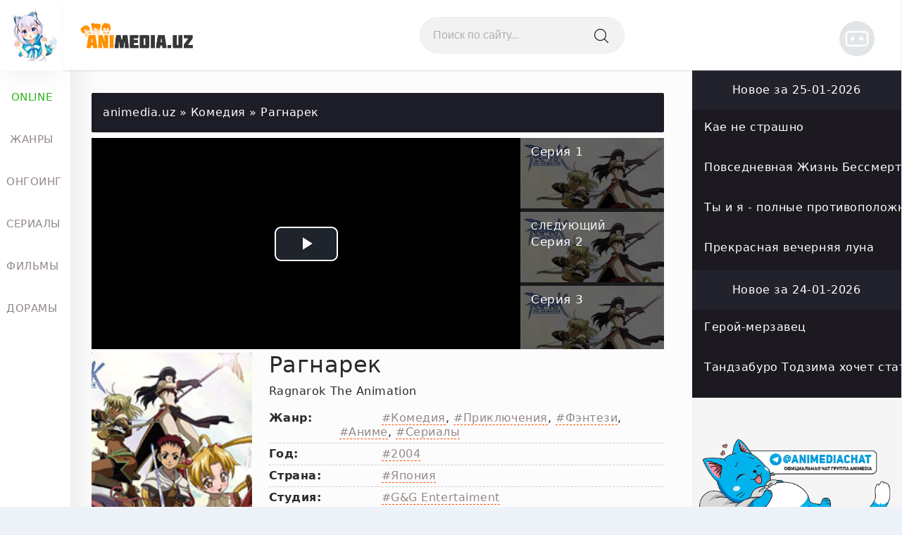

--- FILE ---
content_type: text/html; charset=utf-8
request_url: https://animedia.uz/537-ragnarek.html
body_size: 18876
content:
<!DOCTYPE html>
<html>

<head>
    <meta charset="utf-8">
<title>Рагнарек &raquo; Animedia.Uz</title>
<meta name="description" content="Официальное анимационное воплощение знаменитой сетевой игры Рагнарек Онлайн, настоящий подарок всем поклонникам магической вселенной Рун- Мидзард. Сериал - плод совместной работы японски">
<meta name="keywords" content="Рагнарек, фэнтези, аниме, снято, зрители, запускавшие, Морроке, Геффене, проводящие, время, Пронтере, Излюде, компьютере, порингами, смогут, насладиться, очаровательным, героическим, просто, Империум">
<meta name="generator" content="Animedia.uz (https://animedia.uz)">
<meta property="og:site_name" content="Animedia.Uz">
<meta property="og:type" content="article">
<meta property="og:title" content="Рагнарек">
<meta property="og:url" content="https://animedia.uz/537-ragnarek.html">
<meta property="og:image" content="https://animedia.uz/uploads/posts/2021-04/thumbs/1619200302_vlcsnap-2021-04-23-22h48m42s697.jpg">
<meta property="og:video" content="425">
<link rel="search" type="application/opensearchdescription+xml" href="https://animedia.uz/engine/opensearch.php" title="Animedia.Uz">
<link rel="canonical" href="https://animedia.uz/537-ragnarek.html">
<link rel="alternate" type="application/rss+xml" title="Animedia.Uz" href="https://animedia.uz/rss.xml">
    <meta http-equiv="Content-Security-Policy" content="upgrade-insecure-requests">
    <meta name="HandheldFriendly" content="true">
    <meta name="format-detection" content="telephone=no">
    <meta name="viewport" content="user-scalable=no, initial-scale=1.0, maximum-scale=1.0, width=device-width">
    <meta name="apple-mobile-web-app-capable" content="yes">
    <meta name="apple-mobile-web-app-status-bar-style" content="default">

    <link rel="shortcut icon" href="/templates/Anicord_utf8/images/favicon.ico">
    <!--link rel="apple-touch-icon" href="/templates/Anicord_utf8/images/touch-icon-iphone.png"-->
    <!--link rel="apple-touch-icon" sizes="76x76" href="/templates/Anicord_utf8/images/touch-icon-ipad.png"-->
    <!--link rel="apple-touch-icon" sizes="120x120" href="/templates/Anicord_utf8/images/touch-icon-iphone-retina.png"-->
    <!--link rel="apple-touch-icon" sizes="152x152" href="/templates/Anicord_utf8/images/touch-icon-ipad-retina.png"-->

    <link href="/templates/Anicord_utf8/css/engine.css" type="text/css" rel="stylesheet">
    <link href="/templates/Anicord_utf8/css/styles.css" type="text/css" rel="stylesheet">
    <link href="/templates/Anicord_utf8/css/owl.carousel.min.css" type="text/css" rel="stylesheet">
    
    <link href="/templates/Anicord_utf8/font/gfont/open_sans.css" rel="stylesheet" type="text/css">
    <script src="https://code.jquery.com/jquery-3.5.1.min.js" integrity="sha256-9/aliU8dGd2tb6OSsuzixeV4y/faTqgFtohetphbbj0=" crossorigin="anonymous"></script>
    <style>
        .cat_selected {
            background: #cec8c84a !important;
            border-bottom: #ff4f00 1px solid !important;
            box-shadow: 1px 4px 6px 0px #ccc;
        }

        #side {
            z-index: 2 !important;
        }

        #sidebar ul li {
            height: 60px !important;
        }

        .overlay {
            z-index: 1 !important;
        }
    </style>
</head>

<body>
  <div class="page">
    <!-- Side Holder -->
    <aside id="side"> 
  <!-- Sidebar Holder -->
  <nav id="sidebar" class="transition">
    <div class="sidebar-header">
      <div class="sidebar_brand d-flex justify-content-center">
        
        <a href="/" class=""><img class="lazy" data-src="/templates/Anicord_utf8/images/boo_head.png" alt="" style="width: 100px;"></a>
      </div>
    </div>
    <ul class="list-unstyled components">
      <li class="cat_online"><a href="/xfsearch/videoserii/" style="color:#2fb31c;">Online</a></li>
      <li class="h_btn" id="menubtn" data-action=""><a href="#homeSubmenu">Жанры</a></li>
      <li class="cat_ongoing"><a href="/xfsearch/status/Онгоинг/">Онгоинг</a></li>
      <li class="cat_out"><a href="/xfsearch/status/Вышло/">Сериалы</a></li>
      <li class="cat_movies"><a href="/anime/film/">Фильмы</a></li>
      <li class="cat_dorams"><a href="/anime/dorams/">Дорамы</a></li>
      <!-- <li class="cat_manga"><a href="/manga/">Манга</a></li> -->
      <!-- <li class="cat_groups"><a href="/podborki/" style="font-size: 14px;">Подборки</a></li> -->
    </ul>
  </nav>
</aside>
    <div id="menu">
  <nav class="menu">
    <span class="active">Выберите жанр</span>
    
    <ul class="menu_ul">
<li class="bg_cover lazy" data-bg="url('/category_icons/aviacia.png')">
	  <a href="https://animedia.uz/aviacia/">Авиация <span class="fl_r">4</span></a>
	</li><li class="bg_cover lazy" data-bg="url('/category_icons/boevik.jpg')">
	  <a href="https://animedia.uz/boevieiskusstva/">Боевые искусства <span class="fl_r">156</span></a>
	</li><li class="bg_cover lazy" data-bg="url('/category_icons/vampiry.jpg')">
	  <a href="https://animedia.uz/vampiri/">Вампиры <span class="fl_r">43</span></a>
	</li><li class="bg_cover lazy" data-bg="url('/category_icons/detektiv.jpg')">
	  <a href="https://animedia.uz/detectiv/">Детектив <span class="fl_r">259</span></a>
	</li><li class="bg_cover lazy" data-bg="url('/category_icons/dlyadetey.png')">
	  <a href="https://animedia.uz/dlyadetey/">Для детей <span class="fl_r">7</span></a>
	</li><li class="bg_cover lazy" data-bg="url('/category_icons/drama.jpg')">
	  <a href="https://animedia.uz/drama/">Драма <span class="fl_r">1034</span></a>
	</li><li class="bg_cover lazy" data-bg="url('/category_icons/istoriya.jpg')">
	  <a href="https://animedia.uz/istoria/">История <span class="fl_r">180</span></a>
	</li><li class="bg_cover lazy" data-bg="url('/category_icons/kiberpank.jpg')">
	  <a href="https://animedia.uz/kiberpank/">Киберпанк <span class="fl_r">5</span></a>
	</li><li class="bg_cover lazy" data-bg="url('/category_icons/komediya.jpg')">
	  <a href="https://animedia.uz/komediya/">Комедия <span class="fl_r">2055</span></a>
	</li><li class="bg_cover lazy" data-bg="url('/category_icons/maho_sedze.jpg')">
	  <a href="https://animedia.uz/mahosyodze/">Махо-сёдзё <span class="fl_r">64</span></a>
	</li><li class="bg_cover lazy" data-bg="url('/category_icons/maho.jpg')">
	  <a href="https://animedia.uz/meha/">Меха <span class="fl_r">279</span></a>
	</li><li class="bg_cover lazy" data-bg="url('/category_icons/mistika.jpg')">
	  <a href="https://animedia.uz/mistika/">Мистика <span class="fl_r">478</span></a>
	</li><li class="bg_cover lazy" data-bg="url('/category_icons/musik.jpg')">
	  <a href="https://animedia.uz/muzikalniy/">Музыкальный <span class="fl_r">121</span></a>
	</li><li class="bg_cover lazy" data-bg="url('/category_icons/parodii.jpg')">
	  <a href="https://animedia.uz/parodiya/">Пародия <span class="fl_r">100</span></a>
	</li><li class="bg_cover lazy" data-bg="url('/category_icons/paropank.png')">
	  <a href="https://animedia.uz/paropank/">Паропанк <span class="fl_r">2</span></a>
	</li><li class="bg_cover lazy" data-bg="url('/category_icons/povsednrvnost.jpg')">
	  <a href="https://animedia.uz/povsednevnost/">Повседневность <span class="fl_r">757</span></a>
	</li><li class="bg_cover lazy" data-bg="url('/category_icons/istoriya.jpg')">
	  <a href="https://animedia.uz/priklyucheniya/">Приключения <span class="fl_r">2381</span></a>
	</li><li class="bg_cover lazy" data-bg="url('/category_icons/romantika.jpg')">
	  <a href="https://animedia.uz/romantika/">Романтика <span class="fl_r">1078</span></a>
	</li><li class="bg_cover lazy" data-bg="url('/category_icons/sedze.jpg')">
	  <a href="https://animedia.uz/syodze/">Сёдзё <span class="fl_r">193</span></a>
	</li><li class="bg_cover lazy" data-bg="url('')">
	  <a href="https://animedia.uz/shoujoai/">Сёдзё-ай <span class="fl_r">2</span></a>
	</li><li class="bg_cover lazy" data-bg="url('/category_icons/senen.jpg')">
	  <a href="https://animedia.uz/syonen/">Сёнэн <span class="fl_r">431</span></a>
	</li><li class="bg_cover lazy" data-bg="url('/category_icons/sport.jpg')">
	  <a href="https://animedia.uz/sport/">Спорт <span class="fl_r">188</span></a>
	</li><li class="bg_cover lazy" data-bg="url('/category_icons/skazka.png')">
	  <a href="https://animedia.uz/skazka/">Сказка <span class="fl_r">17</span></a>
	</li><li class="bg_cover lazy" data-bg="url('/category_icons/triller.jpg')">
	  <a href="https://animedia.uz/triller/">Триллер <span class="fl_r">126</span></a>
	</li><li class="bg_cover lazy" data-bg="url('/category_icons/uzhasy.jpg')">
	  <a href="https://animedia.uz/ujasi/">Ужасы <span class="fl_r">177</span></a>
	</li><li class="bg_cover lazy" data-bg="url('/category_icons/fantastika.jpg')">
	  <a href="https://animedia.uz/fantastika/">Фантастика <span class="fl_r">880</span></a>
	</li><li class="bg_cover lazy" data-bg="url('/category_icons/fentesy.jpg')">
	  <a href="https://animedia.uz/fentezi/">Фэнтези <span class="fl_r">1307</span></a>
	</li><li class="bg_cover lazy" data-bg="url('/category_icons/school.jpg')">
	  <a href="https://animedia.uz/shkola/">Школа <span class="fl_r">674</span></a>
	</li>
</ul>
  </nav>
</div>
        <!-- END Side Holder -->
    <header id="header" class="header clearfix w_100">
  <div class="cont_header d-flex justify-content-around align-items-center">
    <div id="sidebarCollapse" class="btn_b hidden-lg-up ml-2" data-action="">
      <span><svg class="icon icon-edit"><use xlink:href="#icon-edit"></use></svg></span>
    </div>
    <div class="brand ml-4 mr-4 mx-auto_xm">
      <a href="/"></a>
    </div>
    <div id="show-search" class="hidden-lg-up">
      <svg class="icon icon-search">
        <use xlink:href="#icon-search"></use>
      </svg>
    </div>
    <div class="qs_wrp ml-auto_md">
    <!-- Поиск -->
    <form id="q_search" role="search" class="d-flex justify-content-center" method="post">
      <div class="q_search mr-4">
          <input class="q_story" id="story" name="story" placeholder="Поиск по сайту..." type="search">
          <button class="btn q_search_btn" type="submit" title="Найти">
            <svg class="icon icon-search">
              <use xlink:href="#icon-search"></use>
            </svg><span class="title_hide">Найти</span>
          </button>
          <a class="q_search_adv" href="/index.php?do=search&amp;mode=advanced" title="Расширенный поиск">
            <svg class="icon icon-set">
              <use xlink:href="#icon-set"></use>
            </svg><span class="title_hide">Расширенный поиск</span>
          </a>
      </div>
      <input type="hidden" name="do" value="search">
      <!-- Выбор категории -->
      
      <!-- / Выбор категории -->
      <input type="hidden" name="subaction" value="search">
    </form>
    <!-- / Поиск -->
    </div>
    <div class="rh_wrp d-flex ml-auto_md mr-5">
      <div class="log_info ml-4">
        <div class="loginpane">
	
	
	<a href="#" id="loginbtn" class="h_btn login">
		<div class="avatar pmnum_0">
			<span class="cover" style="background-image: url(/templates/Anicord_utf8/dleimages/noavatar.png);"></span>
		</div>
		<span class="title_hide">Войти</span>
		<span class="icon_close">
			<i class="mt_1"></i><i class="mt_2"></i>
		</span>
	</a>
	<div id="login_drop" class="head_drop">
		<div class="hd_pad">
			<span class="title h4">Войти</span>
			<form class="login_form" method="post">
				
					
						
					
					
						
					
					
						
					
					
						
					
					
						
					
					
						
					
				
				<ul>
					<li class="form-group">
						<label for="login_name">Логин:</label>
						<input placeholder="Логин:" type="text" name="login_name" id="login_name" class="wide">
					</li>
					<li class="form-group">
						<label for="login_password">Пароль</label>
						<input placeholder="Пароль" type="password" name="login_password" id="login_password" class="wide">
					</li>
					<li>
						<button class="btn_b" onclick="submit();" type="submit" title="Войти">
							<b>Войти</b>
						</button>
						<a class="btn_b lb_bl" href="https://animedia.uz/index.php?do=register"><b>Регистрация</b></a>
						
					</li>
				</ul>
				<input name="login" type="hidden" id="login" value="submit">
				<div class="login_form__foot">
					<a href="https://animedia.uz/index.php?do=lostpassword">Забыли пароль?</a>
				</div>
			</form>
		</div>
	</div>
	
</div>
      </div>
    </div>
    
  </div>
  <div class="alphabet clearfix" style="display: none;">
        <a href="/catalog/а/" rel="nofollow">А</a>
        <a href="/catalog/б/" rel="nofollow">Б</a>
        <a href="/catalog/в/" rel="nofollow">В</a>
        <a href="/catalog/г/" rel="nofollow">Г</a>
        <a href="/catalog/д/" rel="nofollow">Д</a>
        <a href="/catalog/ж/" rel="nofollow">Ж</a>
        <a href="/catalog/з/" rel="nofollow">З</a>
        <a href="/catalog/и/" rel="nofollow">И</a>
        <a href="/catalog/к/" rel="nofollow">К</a>
        <a href="/catalog/л/" rel="nofollow">Л</a>
        <a href="/catalog/м/" rel="nofollow">М</a>
        <a href="/catalog/н/" rel="nofollow">Н</a>
        <a href="/catalog/о/" rel="nofollow">О</a>
        <a href="/catalog/п/" rel="nofollow">П</a>
        <a href="/catalog/р/" rel="nofollow">Р</a>
        <a href="/catalog/с/" rel="nofollow">С</a>
        <a href="/catalog/т/" rel="nofollow">Т</a>
        <a href="/catalog/у/" rel="nofollow">У</a>
        <a href="/catalog/ф/" rel="nofollow">Ф</a>
        <a href="/catalog/х/" rel="nofollow">Х</a>
        <a href="/catalog/ц/" rel="nofollow">Ц</a>
        <a href="/catalog/ч/" rel="nofollow">Ч</a>
        <a href="/catalog/ш/" rel="nofollow">Ш</a>
        <a href="/catalog/э/" rel="nofollow">Э</a>
        <a href="/catalog/я/" rel="nofollow">Я</a>
        <div class="btn-alphabet-close"></div>
      </div>
</header>
    <div class="cols d-flex flex-column-h mb-4" style="margin-bottom: 0px;">
      <div id="left_side" class="left_side w_75    clearfix" >
          
          
        <main class="main">
          <div id="content">
          	
          	
            
<div id="combo-tools" class="pagetools">
	<div class="pagetools_in">
		<div class="breadcrumb">
			<div class="breadcrumb_in">
				<div class="speedbar"><div class="over"><span id="dle-speedbar"><span itemscope itemtype="http://data-vocabulary.org/Breadcrumb"><a href="https://animedia.uz/" itemprop="url"><span itemprop="title">animedia.uz</span></a></span> &raquo; <span itemscope itemtype="http://data-vocabulary.org/Breadcrumb"><a href="https://animedia.uz/komediya/" itemprop="url"><span itemprop="title">Комедия</span></a></span> &raquo; Рагнарек</span></div></div>
			</div>
			<a class="pagetools_back" href="/">
				<svg class="icon icon-left"><use xlink:href="#icon-left"></use></svg>
				<span class="title_hide">На главную</span>
			</a>
		</div>
	</div>
</div>

             
            
          	<div id='dle-content'><article class="fl_story p-3 ignore-select mb-4">
	
	<style>
		/*.video_as iframe */
	</style>
	<div style="position: relative;z-index: 0; display: block;margin-top: -40px;" class="video_as">

		 <div class="player-container" style="    width: 100%;
    display: block;
    clear: both;
    position: relative;
    height: 305px;">
 <video
      id="video"
      class="video-js vjs-big-play-centered"
      height="300"
      width="600"
      controls  data-setup="{}">
      <p class="vjs-no-js">
      To view this video please enable JavaScript, and consider upgrading to a
      web browser that
      <a href="https://videojs.com/html5-video-support/" target="_blank"
        >supports HTML5 video</a
      >
    </p>
     
    </video>
    
    <div class="vjs-playlist">
      <!--
        The contents of this element will be filled based on the
        currently loaded playlist
      -->
    </div>
 </div>


<link href="https://animedia.uz/video_js/videojs-mobile-ui.css" rel="stylesheet">
<link href="https://animedia.uz/video_js/videojs-resolution-switcher.css" rel="stylesheet">
<link href="https://animedia.uz/video_js/videojs-seek-buttons.css" rel="stylesheet">
<link href="https://animedia.uz/video_js/last/video-js.min.css" rel="stylesheet">
<link href="https://animedia.uz/video_js/videojs-playlist-ui.vertical.css" rel="stylesheet">
<script src="/video_js/last/video.min.js"></script>
<script src="/video_js/videojs-playlist.js"></script>
<script src="/video_js/videojs-playlist-ui.js"></script>
<script src="/video_js/videojs-resolution-switcher.js"></script>
<script src="/video_js/videojs.hotkeys.min.js"></script>
<script src="/video_js/videojs-seek-buttons.min.js"></script>
<script src="/video_js/videojs-mobile-ui.min.js"></script>

<style>
    .video-js {
    width: 75%;
    margin: 0;
    float: left;
    }
    .vjs-playlist .vjs-playlist-item-list {
        max-height: 300px;
        overflow-y: auto;
    }
    .vjs-playlist {
            float: left;
    max-height: 300px;
    width: 25%;
    overflow: hidden;
//        color: #000;
        font-size:22px;
//        font-weight:bold;
//    -webkit-text-stroke: 0.5px #fff;
    }
    .vjs-playlist-title-container {
        background-color: #0000009e;
        color: white;
        height: 100%;
    }
    
//@media only screen and (max-width: 600px)  {
//        .video-js {
//    width: 100%;
//    margin: 0;
//    float: left;
//    }
//    .vjs-playlist {
//            float: left;
//    max-height: 300px;
//    width: 100%;
//    overflow: hidden;
//        color: #000;
//        font-size:22px;
//        font-weight:bold;
//    -webkit-text-stroke: 0.5px #fff;
//    }
//}
    
</style>

<script>
$(document).ready(function(){
    var myplayer = videojs(video);
    myplayer.seekButtons({
    forward: 10,
    back: 10
  });
  
  
  
//  myplayer.mobileUi();

    videojs('video').playlist([{
  name: 'Серия 1',
  sources: [{      src: '',
      label: '360'
  },
  {
      src: 'http://animedia.uz/uploads/files/videos/2021-04/1619200389_ragnarok-the-animation-01.mp4?md5=Zw3TdRgbBqgSJ6L2Lq8f5w&expires=1769361090',
      label: '720'
  }
  ],
},
{
  name: 'Серия 2',
  sources: [{      src: '',
      label: '360'
  },
  {
      src: 'http://animedia.uz/uploads/files/videos/2021-04/1619200346_ragnarok-the-animation-02.mp4?md5=X1gwVwO42wjw8gzk7odqKg&expires=1769361090',
      label: '720'
  }
  ],
},
{
  name: 'Серия 3',
  sources: [{      src: '',
      label: '360'
  },
  {
      src: 'http://animedia.uz/uploads/files/videos/2021-04/1619200452_ragnarok-the-animation-03.mp4?md5=HGx7QKyuTR3jbSUh_BxchA&expires=1769361090',
      label: '720'
  }
  ],
},
{
  name: 'Серия 4',
  sources: [{      src: '',
      label: '360'
  },
  {
      src: 'http://animedia.uz/uploads/files/videos/2021-04/1619200397_ragnarok-the-animation-04.mp4?md5=wCP3T1Ov5P-JlnlHrGcOYQ&expires=1769361090',
      label: '720'
  }
  ],
},
{
  name: 'Серия 5',
  sources: [{      src: '',
      label: '360'
  },
  {
      src: 'http://animedia.uz/uploads/files/videos/2021-04/1619200399_ragnarok-the-animation-05.mp4?md5=_wDdXMn6FW8KNjo7WDOA0A&expires=1769361090',
      label: '720'
  }
  ],
},
{
  name: 'Серия 6',
  sources: [{      src: '',
      label: '360'
  },
  {
      src: 'http://animedia.uz/uploads/files/videos/2021-04/1619200477_ragnarok-the-animation-06.mp4?md5=8dS111NN21xbVePDG0siuQ&expires=1769361090',
      label: '720'
  }
  ],
},
{
  name: 'Серия 7',
  sources: [{      src: '',
      label: '360'
  },
  {
      src: 'http://animedia.uz/uploads/files/videos/2021-04/1619200518_ragnarok-the-animation-07.mp4?md5=c_bKqfJENSPEGYJuwAUEGw&expires=1769361090',
      label: '720'
  }
  ],
},
{
  name: 'Серия 8',
  sources: [{      src: '',
      label: '360'
  },
  {
      src: 'http://animedia.uz/uploads/files/videos/2021-04/1619200479_ragnarok-the-animation-08.mp4?md5=ie4-sQd7yfREfwuPwOfFfg&expires=1769361090',
      label: '720'
  }
  ],
},
{
  name: 'Серия 9',
  sources: [{      src: '',
      label: '360'
  },
  {
      src: 'http://animedia.uz/uploads/files/videos/2021-04/1619200542_ragnarok-the-animation-09.mp4?md5=ognCYc-ZfQHtnjxSBC2HWg&expires=1769361090',
      label: '720'
  }
  ],
},
{
  name: 'Серия 10',
  sources: [{      src: '',
      label: '360'
  },
  {
      src: 'http://animedia.uz/uploads/files/videos/2021-04/1619200476_ragnarok-the-animation-10.mp4?md5=LFe99VmL6ePWBd6ajsAkWw&expires=1769361090',
      label: '720'
  }
  ],
},
{
  name: 'Серия 11',
  sources: [{      src: '',
      label: '360'
  },
  {
      src: 'http://animedia.uz/uploads/files/videos/2021-04/1619200495_ragnarok-the-animation-11.mp4?md5=DkilUg7wg2eUAQh9PY4qWw&expires=1769361090',
      label: '720'
  }
  ],
},
{
  name: 'Серия 12',
  sources: [{      src: '',
      label: '360'
  },
  {
      src: 'http://animedia.uz/uploads/files/videos/2021-04/1619200506_ragnarok-the-animation-12.mp4?md5=_pmoHeQkKbzBbSPuoZd3Sw&expires=1769361090',
      label: '720'
  }
  ],
},
{
  name: 'Серия 13',
  sources: [{      src: '',
      label: '360'
  },
  {
      src: 'http://animedia.uz/uploads/files/videos/2021-04/1619200587_ragnarok-the-animation-13.mp4?md5=H2fN7ycbYFwEcFSHmJWW5w&expires=1769361090',
      label: '720'
  }
  ],
},
{
  name: 'Серия 14',
  sources: [{      src: '',
      label: '360'
  },
  {
      src: 'http://animedia.uz/uploads/files/videos/2021-04/1619200608_ragnarok-the-animation-14.mp4?md5=kceVMTrEEzOZFWYKzFVVDA&expires=1769361090',
      label: '720'
  }
  ],
},
{
  name: 'Серия 15',
  sources: [{      src: '',
      label: '360'
  },
  {
      src: 'http://animedia.uz/uploads/files/videos/2021-04/1619200627_ragnarok-the-animation-15.mp4?md5=7OHa5Cdjzl53BJwHIAD2uw&expires=1769361090',
      label: '720'
  }
  ],
},
{
  name: 'Серия 16',
  sources: [{      src: '',
      label: '360'
  },
  {
      src: 'http://animedia.uz/uploads/files/videos/2021-04/1619200604_ragnarok-the-animation-16.mp4?md5=Ram1U7LtCpbGMQRlaTnUcA&expires=1769361090',
      label: '720'
  }
  ],
},
{
  name: 'Серия 17',
  sources: [{      src: '',
      label: '360'
  },
  {
      src: 'http://animedia.uz/uploads/files/videos/2021-04/1619200667_ragnarok-the-animation-17.mp4?md5=GIRnJd7kQcQ28yr6BlfoRQ&expires=1769361090',
      label: '720'
  }
  ],
},
{
  name: 'Серия 18',
  sources: [{      src: '',
      label: '360'
  },
  {
      src: 'http://animedia.uz/uploads/files/videos/2021-04/1619200646_ragnarok-the-animation-18.mp4?md5=Sk7r0SE_yViNi7IPIVcO3g&expires=1769361090',
      label: '720'
  }
  ],
},
{
  name: 'Серия 19',
  sources: [{      src: '',
      label: '360'
  },
  {
      src: 'http://animedia.uz/uploads/files/videos/2021-04/1619200626_ragnarok-the-animation-19.mp4?md5=-fqIHDfClS0QynO4jdl9TQ&expires=1769361090',
      label: '720'
  }
  ],
},
{
  name: 'Серия 20',
  sources: [{      src: '',
      label: '360'
  },
  {
      src: 'http://animedia.uz/uploads/files/videos/2021-04/1619200639_ragnarok-the-animation-20.mp4?md5=qDHCqMqKwttnsUrsMkOb6Q&expires=1769361090',
      label: '720'
  }
  ],
},
{
  name: 'Серия 21',
  sources: [{      src: '',
      label: '360'
  },
  {
      src: 'http://animedia.uz/uploads/files/videos/2021-04/1619200654_ragnarok-the-animation-21.mp4?md5=BGechRSyecGMmL4tUcpGQA&expires=1769361090',
      label: '720'
  }
  ],
},
{
  name: 'Серия 22',
  sources: [{      src: '',
      label: '360'
  },
  {
      src: 'http://animedia.uz/uploads/files/videos/2021-04/1619200680_ragnarok-the-animation-22.mp4?md5=P_I2YGzL2lOrDJk9TGh9Qw&expires=1769361090',
      label: '720'
  }
  ],
},
{
  name: 'Серия 23',
  sources: [{      src: '',
      label: '360'
  },
  {
      src: 'http://animedia.uz/uploads/files/videos/2021-04/1619200679_ragnarok-the-animation-23.mp4?md5=S-1OLce0m_psix4kkQUagA&expires=1769361090',
      label: '720'
  }
  ],
},
{
  name: 'Серия 24',
  sources: [{      src: '',
      label: '360'
  },
  {
      src: 'http://animedia.uz/uploads/files/videos/2021-04/1619200714_ragnarok-the-animation-24.mp4?md5=NMuVWqELfp0vAGa2JKJULw&expires=1769361090',
      label: '720'
  }
  ],
},
{
  name: 'Серия 25',
  sources: [{      src: '',
      label: '360'
  },
  {
      src: 'http://animedia.uz/uploads/files/videos/2021-04/1619200771_ragnarok-the-animation-25.mp4?md5=Vx-t0VRIx71FSm1gS5vFUA&expires=1769361090',
      label: '720'
  }
  ],
},
{
  name: 'Серия 26',
  sources: [{      src: '',
      label: '360'
  },
  {
      src: 'http://animedia.uz/uploads/files/videos/2021-04/1619200795_ragnarok-the-animation-26.mp4?md5=i_x8Njm2qQ5__nCOk9RKkA&expires=1769361090',
      label: '720'
  }
  ],
},
]);
    videojs('video').playlist.autoadvance(0);
    videojs(document.querySelector('video')).playlistUi();
    
    videojs('video').videoJsResolutionSwitcher({
    controls: true,
    plugins: {
        videoJsResolutionSwitcher: {
          default: 'high',
          dynamicLabel: true 
        }
      }
  });
  
  
  videojs('video').ready(function() {
  this.hotkeys({
    volumeStep: 0.1,
    seekStep: 5,
    enableModifiersForNumbers: false,
    
  });
  
  
  
});
  
  videojs('video').playlist.currentItem(0);
  videojs('video').currentTime(0);
    
  myplayer.on('timeupdate', function(){
    // console.log(Math.round(myplayer.currentTime()) );
    index = this.playlist.currentItem();
    let send = false;

      if( ( Math.round(myplayer.currentTime()) % 60) == 0  && send === false) {
          send = true;
      console.log(Math.round(this.currentTime()));
      console.log(this.currentTime());
        $.post('https://animedia.uz/viplayer.php', { id: '537', user_id: "", episode : index, time: Math.round(myplayer.currentTime())},
                    function(returnedData){
//                        console.log(returnedData);
                    }).fail(function(){
                    console.log("error");
                });
      }
  });  
 



var poster_url = $('.img_pb').css('background-image').replace(/^url\(['"](.+)['"]\)/, '$1');
$('.vjs-playlist-thumbnail-placeholder').css({"background-size": "cover","background": "linear-gradient(#38383800, #101010)", "background-image": "url('"+poster_url+"')", "background-repeat": "repeat !important"});	

});


</script>


	</div>

	
	<div class="in">
		<div class="d-flex flex-column-xm flex-column-xs mb-4 clearfix">
			<div class="img_box full_img mr-4" id="full_img">
				<div style="background-image: url('https://animedia.uz/uploads/posts/2021-04/1619200327_1.jpg');" title="Рагнарек" class="img_pb"></div>
				
				
			</div>
			<div class="info" id="info">
				<header class="header mb-3">
					<h1 class="title h2">Рагнарек</h1>
					<div class="subtitle">Ragnarok The Animation</div>
                    <div class="subtitle"></div>
				</header>

				<script type="text/javascript">
					function UnikName() {
						$('#unik_id').dialog({
							autoOpen: true,
							show: 'fade',
							hide: 'fade',
							width: 620,
							height: 400,
							buttons: {
								"Закрыть" : function() {
									$(this).dialog("close");
								},
								"Отправить" : function() {
									let type = $('#type_error:selected').val("close");
								}
							}
						});
					}
				</script>
				<div  id="unik_id" title="Пожаловаться" style="display:none;" >
					<p>Если вы нашли ошибку, пожалуйста сообщите нам и мы в ближайшее время исправим.</p>
					<select name="name" id="type_error">
						<option value="1">Нет файла</option>
						<option value="1">Ошибка конвертации</option>
					</select>
					<br>
					<br>
					<br>
					<button class="btn">Отправить</button>
				</div>
				<ul class="list">
					<li class="vis"><span>Жанр:</span> <a href="https://animedia.uz/komediya/">Комедия</a>, <a href="https://animedia.uz/priklyucheniya/">Приключения</a>, <a href="https://animedia.uz/fentezi/">Фэнтези</a>, <a href="https://animedia.uz/anime/">Аниме</a>, <a href="https://animedia.uz/anime/serial/">Сериалы</a></li>
					<li><span>Год:</span> <a href="https://animedia.uz/xfsearch/year/2004/">2004</a> </li>
					<li><span>Страна:</span> <a href="https://animedia.uz/xfsearch/country/%D0%AF%D0%BF%D0%BE%D0%BD%D0%B8%D1%8F/">Япония</a> </li>
					<li><span>Студия:</span> <a href="https://animedia.uz/xfsearch/studio/G%26amp%3BG+Entertaiment/">G&amp;G Entertaiment</a> </li>
					<li><span>Выпуск:</span> 07.04.2004 </li>
					<!-- <li><span>Сезон:</span> <a href="#">осень-2017</a></li> -->
					<li><span>Режиссёр:</span> <a href="https://animedia.uz/xfsearch/rejiser/%D0%9A%D0%B8%D1%81%D0%B8+%D0%A1%D1%8D%D0%B9%D0%B4%D0%B7%D0%B8/">Киси Сэйдзи</a></li>
					<li><span>Автор оригинала:</span> <a href="https://animedia.uz/xfsearch/autororig/%D0%9C%D0%B8%D1%86%D1%83%D0%B8+%D0%A5%D0%B8%D0%B4%D1%8D%D0%BA%D0%B8/">Мицуи Хидэки</a></li>
					<li><span>Продолж-ть:</span> TV ( 26 эп.), 25 мин.</li>
					<li><span>Озвучил(и):</span> <a href="https://animedia.uz/xfsearch/ozvuchil/MC+entertainment/">MC entertainment</a></li>
					<li><span>Рейтинг:</span> <a href="https://animedia.uz/xfsearch/agelimit/12%2B/">12+</a></li>
					<li><span>Worl d-Art:</span> <a href="https://animedia.uz/xfsearch/rate_wa/7.1+%D0%B8%D0%B7+10/">7.1 из 10</a></li>
					<li><span>Оформил:</span> <blink><a onclick="ShowProfile('animefan', 'https://animedia.uz/user/animefan/', '0'); return false;" href="https://animedia.uz/user/animefan/">animefan</a></blink></li>
					<!--<li><span>Пожаловаться:</span> 	<div href="#" class="btn" onclick="UnikName()">Пожаловаться</div></li> -->
					<!--<li><span>Студия</span><img src="http://www.world-art.ru/img/company_new/17847.jpg"  alt="Рагнарек"/></li> -->
				</ul>
			</div>
		</div>
		
			
			<div class="rate d-flex mb-4 align-items-center">
				<div class="rating" itemprop="aggregateRating" itemscope itemtype="http://schema.org/AggregateRating">
		<ul class="unit-rating">
		<li class="current-rating" style="width:100%;">100</li>
		</ul><meta itemprop="itemReviewed" content="Рагнарек"><meta itemprop="worstRating" content="1"><meta itemprop="ratingCount" content="1"><meta itemprop="ratingValue" content="5"><meta itemprop="bestRating" content="5">
</div> <b>10 (<span id="vote-num-id-537">1</span> гол.)</b>
			</div>
			
		
		<div class="tag_list mb-4 clearfix">
			
		</div>
       
		<!--<div class="sub_text p-3 mb-4 clearfix">
			<svg class="icon icon-phone"><use xlink:href="#icon-phone"></use></svg>
			<p>Рагнарек также доступно на телефоне и планшете. Это значит, что вы можете <b>смотреть Рагнарек онлайн на андроид</b> (Android с поддержкой HLS), и на iPhone и iPad под управлением iOS.</p> 
			</p>
		</div> -->
		<div class="full_text mb-4 clearfix" id="full_text">
			<div class="subtitle title h5 mb-4"> Описание к Рагнарек</div>
			Официальное анимационное воплощение знаменитой сетевой игры "Рагнарек Онлайн", настоящий подарок всем поклонникам магической вселенной Рун- Мидзард. Сериал - плод совместной работы японских аниматоров и сотрудников фирмы Gravity, авторов игры из Южной Кореи. Любители фэнтези, проводящие время в Пронтере, Излюде, Геффене и Морроке - это аниме снято для вас! А зрители, еще ни разу запускавшие "Рагнарек" на компьютере, не знакомые с порингами и не принимавшие участие в Войнах за Империум, просто смогут насладиться очаровательным героическим фэнтези.
		</div>
		
		<div class="screen mb-4 clearfix" id="screen">
			<div class="subtitle title h5 mb-4"> Скриншоты к Рагнарек</div>

			<div class="screens fx-row"><a class="highslide" href="https://animedia.uz/uploads/posts/2021-04/1619200302_vlcsnap-2021-04-23-22h48m42s697.jpg" target="_blank" onclick='return hs.expand(this)'><img src="/uploads/posts/2021-04/thumbs/1619200302_vlcsnap-2021-04-23-22h48m42s697.jpg" alt="" class="fr-dii fr-fil"></a> <a class="highslide" href="https://animedia.uz/uploads/posts/2021-04/1619200367_vlcsnap-2021-04-23-22h49m02s088.jpg" target="_blank" onclick='return hs.expand(this)'><img src="/uploads/posts/2021-04/thumbs/1619200367_vlcsnap-2021-04-23-22h49m02s088.jpg" alt="" class="fr-dii fr-fil"></a> <a class="highslide" href="https://animedia.uz/uploads/posts/2021-04/1619200301_vlcsnap-2021-04-23-22h49m06s181.jpg" target="_blank" onclick='return hs.expand(this)'><img src="/uploads/posts/2021-04/thumbs/1619200301_vlcsnap-2021-04-23-22h49m06s181.jpg" alt="" class="fr-dii fr-fil"></a><br></div>

		</div>
		
		
		
		<div id="thx-layer" style="text-align: justify;">
			<script type="text/javascript">
function AddThx(){

	$.get(dle_root + 'engine/ajax/thanks.php',
	{"post_id": 537},
	function(res){
	$("#thgx").html(res);
	});
	
	return false;

}
</script>
			<center><p id="thgx" >
                    <br><b>Сказали спасибо</b>:  <a href="javascript:ShowOrHide('thanks_537')">Отобразить поблагодаривших</a><div id="thanks_537" style="display:none;"><a href="https://animedia.uz/index.php?subaction=userinfo&amp;user=Tito"><b>Tito</b></a>, <a href="https://animedia.uz/index.php?subaction=userinfo&amp;user=Ryuk"><b>Ryuk</b></a>, <a href="https://animedia.uz/index.php?subaction=userinfo&amp;user=Bishop123"><b>Bishop123</b></a>, <a href="https://animedia.uz/index.php?subaction=userinfo&amp;user=WasterLord"><b>WasterLord</b></a>, <a href="https://animedia.uz/index.php?subaction=userinfo&amp;user=baalzebud"><b>baalzebud</b></a>, <a href="https://animedia.uz/index.php?subaction=userinfo&amp;user=FaraOn_GreaT"><b>FaraOn_GreaT</b></a>, <a href="https://animedia.uz/index.php?subaction=userinfo&amp;user=tatarjon83"><b>tatarjon83</b></a>, <a href="https://animedia.uz/index.php?subaction=userinfo&amp;user=TheWasterLord"><b>TheWasterLord</b></a>, <a href="https://animedia.uz/index.php?subaction=userinfo&amp;user=azeron"><b>azeron</b></a>, <a href="https://animedia.uz/index.php?subaction=userinfo&amp;user=shaha"><b>shaha</b></a>, <a href="https://animedia.uz/index.php?subaction=userinfo&amp;user=Saricad"><b>Saricad</b></a>, <a href="https://animedia.uz/index.php?subaction=userinfo&amp;user=annagulyewgurbandurdy"><b>annagulyewgurbandurdy</b></a><div style="display:none;"><a href="http://dle-code.com">dle шаблоны</a></div></div></p></center>
		</div>

<br>
		<div class="full_text mb-4 clearfix" id="full_text" style="text-align: center;">
			<div class="subtitle title h5 mb-4"></div>
			
			<a href="https://t.me/animediachat" target="_blank"><img src="/templates/Anicord_utf8/images/tg_talks.png" alt=""></a>
		</div>
		<br>
		<div class="links bg_cb mb-5 clearfix">
			
		</div>
		
		
			
			  
			    
			    
			  
			
			
			  
			  	
			  
			
			
			  
			    
			  
			
		
		
		
			
		
		
		
		
			
		
		
		
			
			
				
				
				
			
		
		<div class="subtitle title h5 mb-4 text-center">С Рагнарек смотрят:</div>
		<div class="rel_news clearfix"><article class="sh_story b_size clearfix">
	<div class="sh_in">
		<a class="d-block img_box img_resp_v up_mask" href="https://animedia.uz/7371-mastera_mecha_onlayn_progressiv_ariya_v_bezzvezdnoy_nochi.html">
			<img src="/uploads/posts/2022-07/16575588691657558414_1.jpg" alt="Мастера Меча Онлайн: Прогрессив — Ария в беззвёздной ночи" />
			<div class="mask d-flex justify-content-center align-items-center transition">
				<svg class="icon icon-play"><use xlink:href="#icon-play"></use></svg>
			</div>
			
			
		</a>
		<div class="sh_desc p-3 text-center">
			<div class="sh_cat text-truncate">Приключения, Фэнтези, Аниме</div>
			<h2 class="h6 sh_title"><a href="https://animedia.uz/7371-mastera_mecha_onlayn_progressiv_ariya_v_bezzvezdnoy_nochi.html" class="d-block text-truncate transition" title="Мастера Меча Онлайн: Прогрессив — Ария в беззвёздной ночи">Мастера Меча Онлайн: Прогрессив — Ария в беззвёздной ночи</a></h2>
			
		</div>
	</div>
</article>
<article class="sh_story b_size clearfix">
	<div class="sh_in">
		<a class="d-block img_box img_resp_v up_mask" href="https://animedia.uz/5807-ulichnyy_boec_ii_film.html">
			<img src="/uploads/posts/2018-08/15343044698fdc132161.jpg" alt="Уличный боец II: Фильм" />
			<div class="mask d-flex justify-content-center align-items-center transition">
				<svg class="icon icon-play"><use xlink:href="#icon-play"></use></svg>
			</div>
			
			
		</a>
		<div class="sh_desc p-3 text-center">
			<div class="sh_cat text-truncate">Боевые искусства, Приключения, Сёнэн, Фантастика, Аниме, Фильмы</div>
			<h2 class="h6 sh_title"><a href="https://animedia.uz/5807-ulichnyy_boec_ii_film.html" class="d-block text-truncate transition" title="Уличный боец II: Фильм">Уличный боец II: Фильм</a></h2>
			
		</div>
	</div>
</article>
<article class="sh_story b_size clearfix">
	<div class="sh_in">
		<a class="d-block img_box img_resp_v up_mask" href="https://animedia.uz/4689-dvoryanstvo_ona.html">
			<img src="/uploads/posts/2018-07/153249936795bc7f4e56.jpg" alt="Дворянство ONA" />
			<div class="mask d-flex justify-content-center align-items-center transition">
				<svg class="icon icon-play"><use xlink:href="#icon-play"></use></svg>
			</div>
			
			
		</a>
		<div class="sh_desc p-3 text-center">
			<div class="sh_cat text-truncate">Вампиры, Драма, Мистика, Приключения, Фэнтези, Аниме, ONA, HD</div>
			<h2 class="h6 sh_title"><a href="https://animedia.uz/4689-dvoryanstvo_ona.html" class="d-block text-truncate transition" title="Дворянство ONA">Дворянство ONA</a></h2>
			
		</div>
	</div>
</article>
<article class="sh_story b_size clearfix">
	<div class="sh_in">
		<a class="d-block img_box img_resp_v up_mask" href="https://animedia.uz/4640-fentezi_star_onlayn.html">
			<img src="/uploads/posts/2018-10/1539605298_1-17.jpg" alt="Фэнтези Стар Онлайн" />
			<div class="mask d-flex justify-content-center align-items-center transition">
				<svg class="icon icon-play"><use xlink:href="#icon-play"></use></svg>
			</div>
			
			
		</a>
		<div class="sh_desc p-3 text-center">
			<div class="sh_cat text-truncate">Приключения, Фантастика, Школа, Аниме, Сериалы, HD</div>
			<h2 class="h6 sh_title"><a href="https://animedia.uz/4640-fentezi_star_onlayn.html" class="d-block text-truncate transition" title="Фэнтези Стар Онлайн">Фэнтези Стар Онлайн</a></h2>
			
		</div>
	</div>
</article>
<article class="sh_story b_size clearfix">
	<div class="sh_in">
		<a class="d-block img_box img_resp_v up_mask" href="https://animedia.uz/4528-izvechnaya_bitva_geroev_ona.html">
			<img src="/uploads/posts/2018-07/153200082829994045e8.jpg" alt="Извечная битва героев ONA" />
			<div class="mask d-flex justify-content-center align-items-center transition">
				<svg class="icon icon-play"><use xlink:href="#icon-play"></use></svg>
			</div>
			
			
		</a>
		<div class="sh_desc p-3 text-center">
			<div class="sh_cat text-truncate">Приключения, Сёнэн, Фэнтези, Аниме, HD</div>
			<h2 class="h6 sh_title"><a href="https://animedia.uz/4528-izvechnaya_bitva_geroev_ona.html" class="d-block text-truncate transition" title="Извечная битва героев ONA">Извечная битва героев ONA</a></h2>
			
		</div>
	</div>
</article>
<article class="sh_story b_size clearfix">
	<div class="sh_in">
		<a class="d-block img_box img_resp_v up_mask" href="https://animedia.uz/4460-gravitacionnyy_pik.html">
			<img src="/uploads/posts/2018-08/1533879803_vka7x35.jpg" alt="Гравитационный пик" />
			<div class="mask d-flex justify-content-center align-items-center transition">
				<svg class="icon icon-play"><use xlink:href="#icon-play"></use></svg>
			</div>
			
			
		</a>
		<div class="sh_desc p-3 text-center">
			<div class="sh_cat text-truncate">Приключения, Аниме, OVA, HD</div>
			<h2 class="h6 sh_title"><a href="https://animedia.uz/4460-gravitacionnyy_pik.html" class="d-block text-truncate transition" title="Гравитационный пик">Гравитационный пик</a></h2>
			
		</div>
	</div>
</article>
<article class="sh_story b_size clearfix">
	<div class="sh_in">
		<a class="d-block img_box img_resp_v up_mask" href="https://animedia.uz/911-hak-po-tu-storonu-mira-hd-1080p.html">
			<img src="/uploads/posts/2013-02/1360137481_042.jpg" alt=".Хак//По ту сторону мира" />
			<div class="mask d-flex justify-content-center align-items-center transition">
				<svg class="icon icon-play"><use xlink:href="#icon-play"></use></svg>
			</div>
			
			
		</a>
		<div class="sh_desc p-3 text-center">
			<div class="sh_cat text-truncate">Приключения, Фэнтези, Фильмы, HD</div>
			<h2 class="h6 sh_title"><a href="https://animedia.uz/911-hak-po-tu-storonu-mira-hd-1080p.html" class="d-block text-truncate transition" title=".Хак//По ту сторону мира">.Хак//По ту сторону мира</a></h2>
			
		</div>
	</div>
</article>
<article class="sh_story b_size clearfix">
	<div class="sh_in">
		<a class="d-block img_box img_resp_v up_mask" href="https://animedia.uz/797-hak-podarok.html">
			<img src="/uploads/posts/2013-01/1357110972_1820.1220653798.jpg" alt=".хак//Подарок" />
			<div class="mask d-flex justify-content-center align-items-center transition">
				<svg class="icon icon-play"><use xlink:href="#icon-play"></use></svg>
			</div>
			
			
		</a>
		<div class="sh_desc p-3 text-center">
			<div class="sh_cat text-truncate">Комедия, Пародия, Аниме, OVA</div>
			<h2 class="h6 sh_title"><a href="https://animedia.uz/797-hak-podarok.html" class="d-block text-truncate transition" title=".хак//Подарок">.хак//Подарок</a></h2>
			
		</div>
	</div>
</article>
</div>
	</div>
</article>












<form method="post" name="dlemasscomments" id="dlemasscomments"><div id="dle-comments-list">
<div id="comment"></div><div id='comment-id-394'><div class="comment" id="1">
	<div class="com_info">
		<div class="avatar">
			<span class="cover" style="background-image: url(/templates/Anicord_utf8/dleimages/noavatar.png);">Arcobaleno</span>
			
		</div>
		<div class="com_user">
			<b class="name"><a href="mailto:shoha.lazarev@mail.ru">Arcobaleno</a></b>
		</div>
		<div class="meta">
			
			<div class="rate">
				
				<div class="rate_like">
				
				</div>
				
			</div>
			
			<ul class="left">
				<li class="reply grey" title="Цитировать"></li>
				 
				
			</ul>
		</div>
	</div>
	<div class="com_content">
		
		<div class="text"><div id='comm-id-394'>Оо анимеха по игре круто над заценить спасибо)</div></div>
		
	</div>
</div></div><div id='comment-id-395'><div class="comment" id="2">
	<div class="com_info">
		<div class="avatar">
			<span class="cover" style="background-image: url(/templates/Anicord_utf8/dleimages/noavatar.png);">Banned</span>
			
		</div>
		<div class="com_user">
			<b class="name"><a href="mailto:banned@istv.uz">Banned</a></b>
		</div>
		<div class="meta">
			
			<div class="rate">
				
				<div class="rate_like">
				
				</div>
				
			</div>
			
			<ul class="left">
				<li class="reply grey" title="Цитировать"></li>
				 
				
			</ul>
		</div>
	</div>
	<div class="com_content">
		
		<div class="text"><div id='comm-id-395'>Смотрел, просто отвратительно, из игры взяты лишь классы ничего более.</div></div>
		
	</div>
</div></div><div id='comment-id-435'><div class="comment" id="3">
	<div class="com_info">
		<div class="avatar">
			<span class="cover" style="background-image: url(/templates/Anicord_utf8/dleimages/noavatar.png);">uria12</span>
			
		</div>
		<div class="com_user">
			<b class="name"><a href="mailto:uria3@mail.ru">uria12</a></b>
		</div>
		<div class="meta">
			
			<div class="rate">
				
				<div class="rate_like">
				
				</div>
				
			</div>
			
			<ul class="left">
				<li class="reply grey" title="Цитировать"></li>
				 
				
			</ul>
		</div>
	</div>
	<div class="com_content">
		
		<div class="text"><div id='comm-id-435'>спасибки)</div></div>
		
	</div>
</div></div><div id='comment-id-4374'><div class="comment" id="4">
	<div class="com_info">
		<div class="avatar">
			<a href="https://animedia.uz/user/Stallion/"><span class="cover" style="background-image: url(http://reg.istv.uz/theme/img/no_avatar.png);">Stallion</span></a>
			
		</div>
		<div class="com_user">
			<b class="name"><a onclick="ShowProfile('Stallion', 'https://animedia.uz/user/Stallion/', '0'); return false;" href="https://animedia.uz/user/Stallion/">Stallion</a></b>
		</div>
		<div class="meta">
			
			<div class="rate">
				
				<div class="rate_like">
				
				</div>
				
			</div>
			
			<ul class="left">
				<li class="reply grey" title="Цитировать"></li>
				 
				
			</ul>
		</div>
	</div>
	<div class="com_content">
		
		<div class="text"><div id='comm-id-4374'>Ребят спасибо! Давно искал.</div></div>
		
	</div>
</div></div>
<div id="dle-ajax-comments"></div>
</div></form>
<div class="errors p-2">
	<b>Информация</b><br>
	
    Посетители, находящиеся в группе <b>Гости</b>, не могут оставлять комментарии к данной публикации.

</div></div>
             
          	 
            
	
          </div>
        </main>
      </div>
      
      <aside id="right_side" class="right_side bg_cb w_25 clearfix">
	<div class="rightside">
		<!-- Обновления -->
	  <div class="block bh_st bg_cg clearfix">
		    <div class="scroll h_100">
		      <article class="up_story p-3 transition" data-date="25-01-2026">
	<a href="https://animedia.uz/8093-kae_ne_strashno.html" class="d-flex justify-content-between">
		<div class="up_sr w_55 ml-2">
			<h6 class="h6 text-truncate" style="overflow: unset;
text-overflow: unset;">Кае не страшно</h6>
			
		</div>
		
			
		
	</a>
</article>
<article class="up_story p-3 transition" data-date="25-01-2026">
	<a href="https://animedia.uz/8050-povsednevnaya_zhizn_bessmertnogo_korolya_pyatyy_sezon.html" class="d-flex justify-content-between">
		<div class="up_sr w_55 ml-2">
			<h6 class="h6 text-truncate" style="overflow: unset;
text-overflow: unset;">Повседневная Жизнь Бессмертного Короля (пятый сезон)</h6>
			
		</div>
		
			
		
	</a>
</article>
<article class="up_story p-3 transition" data-date="25-01-2026">
	<a href="https://animedia.uz/8055-ty_i_ya_polnye_protivopolozhnosti.html" class="d-flex justify-content-between">
		<div class="up_sr w_55 ml-2">
			<h6 class="h6 text-truncate" style="overflow: unset;
text-overflow: unset;">Ты и я - полные противоположности</h6>
			
		</div>
		
			
		
	</a>
</article>
<article class="up_story p-3 transition" data-date="25-01-2026">
	<a href="https://animedia.uz/8054-prekrasnaya_vechernyaya_luna.html" class="d-flex justify-content-between">
		<div class="up_sr w_55 ml-2">
			<h6 class="h6 text-truncate" style="overflow: unset;
text-overflow: unset;">Прекрасная вечерняя луна</h6>
			
		</div>
		
			
		
	</a>
</article>
<article class="up_story p-3 transition" data-date="24-01-2026">
	<a href="https://animedia.uz/8092-geroy_merzavec.html" class="d-flex justify-content-between">
		<div class="up_sr w_55 ml-2">
			<h6 class="h6 text-truncate" style="overflow: unset;
text-overflow: unset;">Герой-мерзавец</h6>
			
		</div>
		
			
		
	</a>
</article>
<article class="up_story p-3 transition" data-date="24-01-2026">
	<a href="https://animedia.uz/8038-tandzaburo_todzima_hochet_stat_naezdnikom_v_maske.html" class="d-flex justify-content-between">
		<div class="up_sr w_55 ml-2">
			<h6 class="h6 text-truncate" style="overflow: unset;
text-overflow: unset;">Тандзабуро Тодзима хочет стать Наездником в маске</h6>
			
		</div>
		
			
		
	</a>
</article>
<article class="up_story p-3 transition" data-date="24-01-2026">
	<a href="https://animedia.uz/8091-uchitel_mizantrop_v_klasse_nelyudey.html" class="d-flex justify-content-between">
		<div class="up_sr w_55 ml-2">
			<h6 class="h6 text-truncate" style="overflow: unset;
text-overflow: unset;">Учитель-мизантроп в классе нелюдей</h6>
			
		</div>
		
			
		
	</a>
</article>
<article class="up_story p-3 transition" data-date="24-01-2026">
	<a href="https://animedia.uz/8013-dlya_tebya_bessmertnyy_tretiy_sezon.html" class="d-flex justify-content-between">
		<div class="up_sr w_55 ml-2">
			<h6 class="h6 text-truncate" style="overflow: unset;
text-overflow: unset;">Для тебя, Бессмертный (третий сезон)</h6>
			
		</div>
		
			
		
	</a>
</article>
<article class="up_story p-3 transition" data-date="24-01-2026">
	<a href="https://animedia.uz/8072-mertvyy_akkaunt.html" class="d-flex justify-content-between">
		<div class="up_sr w_55 ml-2">
			<h6 class="h6 text-truncate" style="overflow: unset;
text-overflow: unset;">Мёртвый аккаунт</h6>
			
		</div>
		
			
		
	</a>
</article>
<article class="up_story p-3 transition" data-date="24-01-2026">
	<a href="https://animedia.uz/8090-trigan_nablyudaya_za_zvezdami.html" class="d-flex justify-content-between">
		<div class="up_sr w_55 ml-2">
			<h6 class="h6 text-truncate" style="overflow: unset;
text-overflow: unset;">Триган: Наблюдая за звёздами</h6>
			
		</div>
		
			
		
	</a>
</article>
<article class="up_story p-3 transition" data-date="24-01-2026">
	<a href="https://animedia.uz/8078-pererozhdenie_v_yayco_drakona_ya_stanu_silneyshim.html" class="d-flex justify-content-between">
		<div class="up_sr w_55 ml-2">
			<h6 class="h6 text-truncate" style="overflow: unset;
text-overflow: unset;">Перерождение в яйцо дракона: Я стану сильнейшим</h6>
			
		</div>
		
			
		
	</a>
</article>
<article class="up_story p-3 transition" data-date="24-01-2026">
	<a href="https://animedia.uz/8061-sinie_miburo_vtoroy_sezon.html" class="d-flex justify-content-between">
		<div class="up_sr w_55 ml-2">
			<h6 class="h6 text-truncate" style="overflow: unset;
text-overflow: unset;">Синие Мибуро (второй сезон)</h6>
			
		</div>
		
			
		
	</a>
</article>
<article class="up_story p-3 transition" data-date="24-01-2026">
	<a href="https://animedia.uz/7925-plamennaya_brigada_pozharnyh_tretiy_sezon.html" class="d-flex justify-content-between">
		<div class="up_sr w_55 ml-2">
			<h6 class="h6 text-truncate" style="overflow: unset;
text-overflow: unset;">Пламенная бригада пожарных (третий сезон)</h6>
			
		</div>
		
			
		
	</a>
</article>
<article class="up_story p-3 transition" data-date="24-01-2026">
	<a href="https://animedia.uz/8063-adskiy_rezhim_geymer_kotoryy_lyubit_spidran_stanovitsya_bespodobnym_v_parallelnom_mire_s_ustarevshimi_nastroykami.html" class="d-flex justify-content-between">
		<div class="up_sr w_55 ml-2">
			<h6 class="h6 text-truncate" style="overflow: unset;
text-overflow: unset;">Адский режим: Геймер, который любит спидран, становится бесподобным в параллельном мире с устаревшими настройками</h6>
			
		</div>
		
			
		
	</a>
</article>
<article class="up_story p-3 transition" data-date="23-01-2026">
	<a href="https://animedia.uz/8089-temnaya_luna_krovavyy_altar.html" class="d-flex justify-content-between">
		<div class="up_sr w_55 ml-2">
			<h6 class="h6 text-truncate" style="overflow: unset;
text-overflow: unset;">Тёмная луна: Кровавый алтарь</h6>
			
		</div>
		
			
		
	</a>
</article>
<article class="up_story p-3 transition" data-date="23-01-2026">
	<a href="https://animedia.uz/8057-provozhayushchaya_v_posledniy_put_friren_vtoroy_sezon.html" class="d-flex justify-content-between">
		<div class="up_sr w_55 ml-2">
			<h6 class="h6 text-truncate" style="overflow: unset;
text-overflow: unset;">Провожающая в последний путь Фрирен (второй сезон)</h6>
			
		</div>
		
			
		
	</a>
</article>

		    </div>
	  </div>
	  <!-- / Обновления -->
	  <!-- Дайджест -->
	  
	  	
	  		
	  		
	  			
	  		
	  	
	  
	  <!-- / Дайджест -->
	    <!-- Популярное -->
	  
	  	
		  	
				
					
				
			
	  
	  <!-- / Популярное -->

		<div class="block comm_block bg_cb p-2 clearfix">
			<div class="blc_in">
				<h4 class="title h5 text-center p-3"></h4>
				<a href="https://t.me/animediachat"><img class="lazy" data-src="/templates/Anicord_utf8/images/tg.gif" alt=""></a>
			</div>
		</div>
		
		<!-- online -->
		<div class="block bg_cb comm_block p-2 clearfix">
			<div class="blc_in">
				<h4 class="title h5 text-center p-3"><b>Кто онлайн?</b></h4>
                	<link rel="stylesheet" type="text/css" href="/templates/Anicord_utf8/online/online.css" media="screen" />
	<script language="javascript" type="text/javascript" src="/engine/modules/online/hint.js"></script><div id="hintbox"></div>
<div class="online_user">
<img src="/templates/Anicord_utf8/images/all_user.png" alt="all-user" align="middle" /> Сейчас на сайте: 29<br />
<img src="/templates/Anicord_utf8/images/anonim_user.png" alt="anonim-user" align="middle"  /> Гостей: 27<br />
<div class="online_out1"><img src="/templates/Anicord_utf8/images/user.png" alt="user" align="middle"  /> Пользователи:&nbsp;</div><br>
<div class="online_out2"> <a onclick="ShowProfile('Rakhmonst', '/index.php?subaction=userinfo&user=Rakhmonst'); return false;" href="/index.php?subaction=userinfo&user=Rakhmonst/" class="hintanchor" ><span style="color:[user_group=1]red[/user_group][user_group=2]blue[/user_group][user_group=3]green[/user_group][user_group=4]black[/user_group];">Rakhmonst</span></a></div>
<div class="online_out2"> <a onclick="ShowProfile('Salxus', '/index.php?subaction=userinfo&user=Salxus'); return false;" href="/index.php?subaction=userinfo&user=Salxus/" class="hintanchor" ><span style="color:[user_group=1]red[/user_group][user_group=2]blue[/user_group][user_group=3]green[/user_group][user_group=4]black[/user_group];">Salxus</span></a></div><br /><div style="clear:both"></div>
<div class="online_out1">&nbsp;<img src="/templates/Anicord_utf8/images/user20.png" alt="last-user" align="middle" /> Последние посетители:&nbsp;</div>
<div class="online_out2"> <a onclick="ShowProfile('Rakhmonst', '/index.php?subaction=userinfo&user=Rakhmonst'); return false;" href="/index.php?subaction=userinfo&user=Rakhmonst/" class="hintanchor" ><span style="color:[user_group=1]red[/user_group][user_group=2]blue[/user_group][user_group=3]green[/user_group][user_group=4]black[/user_group];">Rakhmonst</span></a></div>
<div class="online_out2"> <a onclick="ShowProfile('Salxus', '/index.php?subaction=userinfo&user=Salxus'); return false;" href="/index.php?subaction=userinfo&user=Salxus/" class="hintanchor" ><span style="color:[user_group=1]red[/user_group][user_group=2]blue[/user_group][user_group=3]green[/user_group][user_group=4]black[/user_group];">Salxus</span></a></div>
<div class="online_out2"> <a onclick="ShowProfile('CHIL201372', '/index.php?subaction=userinfo&user=CHIL201372'); return false;" href="/index.php?subaction=userinfo&user=CHIL201372/" class="hintanchor" ><span style="color:[user_group=1]red[/user_group][user_group=2]blue[/user_group][user_group=3]green[/user_group][user_group=4]black[/user_group];">CHIL201372</span></a></div>
<div class="online_out2"> <a onclick="ShowProfile('jenya1996', '/index.php?subaction=userinfo&user=jenya1996'); return false;" href="/index.php?subaction=userinfo&user=jenya1996/" class="hintanchor" ><span style="color:[user_group=1]red[/user_group][user_group=2]blue[/user_group][user_group=3]green[/user_group][user_group=4]black[/user_group];">jenya1996</span></a></div>
<div class="online_out2"> <a onclick="ShowProfile('Animewka', '/index.php?subaction=userinfo&user=Animewka'); return false;" href="/index.php?subaction=userinfo&user=Animewka/" class="hintanchor" ><span style="color:[user_group=1]red[/user_group][user_group=2]blue[/user_group][user_group=3]green[/user_group][user_group=4]black[/user_group];">Animewka</span></a></div>
<div class="online_out2"> <a onclick="ShowProfile('LikeSmile', '/index.php?subaction=userinfo&user=LikeSmile'); return false;" href="/index.php?subaction=userinfo&user=LikeSmile/" class="hintanchor" ><span style="color:[user_group=1]red[/user_group][user_group=2]blue[/user_group][user_group=3]green[/user_group][user_group=4]black[/user_group];">LikeSmile</span></a></div>
<div class="online_out2"> <a onclick="ShowProfile('%D1%82%D0%B8%D0%BD%D0%B8%D1%82%D0%B8%D0%BC%D0%B8', '/index.php?subaction=userinfo&user=%D1%82%D0%B8%D0%BD%D0%B8%D1%82%D0%B8%D0%BC%D0%B8'); return false;" href="/index.php?subaction=userinfo&user=%D1%82%D0%B8%D0%BD%D0%B8%D1%82%D0%B8%D0%BC%D0%B8/" class="hintanchor" ><span style="color:[user_group=1]red[/user_group][user_group=2]blue[/user_group][user_group=3]green[/user_group][user_group=4]black[/user_group];">тинитими</span></a></div>
<div class="online_out2"> <a onclick="ShowProfile('danik1988', '/index.php?subaction=userinfo&user=danik1988'); return false;" href="/index.php?subaction=userinfo&user=danik1988/" class="hintanchor" ><span style="color:[user_group=1]red[/user_group][user_group=2]blue[/user_group][user_group=3]green[/user_group][user_group=4]black[/user_group];">danik1988</span></a></div>
<div class="online_out2"> <a onclick="ShowProfile('Qertyui', '/index.php?subaction=userinfo&user=Qertyui'); return false;" href="/index.php?subaction=userinfo&user=Qertyui/" class="hintanchor" ><span style="color:[user_group=1]red[/user_group][user_group=2]blue[/user_group][user_group=3]green[/user_group][user_group=4]black[/user_group];">Qertyui</span></a></div>
<div class="online_out2"> <a onclick="ShowProfile('fint', '/index.php?subaction=userinfo&user=fint'); return false;" href="/index.php?subaction=userinfo&user=fint/" class="hintanchor" ><span style="color:[user_group=1]red[/user_group][user_group=2]blue[/user_group][user_group=3]green[/user_group][user_group=4]black[/user_group];">fint</span></a></div>
<div class="online_out2"> <a onclick="ShowProfile('Jamesagect', '/index.php?subaction=userinfo&user=Jamesagect'); return false;" href="/index.php?subaction=userinfo&user=Jamesagect/" class="hintanchor" ><span style="color:[user_group=1]red[/user_group][user_group=2]blue[/user_group][user_group=3]green[/user_group][user_group=4]black[/user_group];">Jamesagect</span></a></div>
<div class="online_out2"> <a onclick="ShowProfile('LandexpzPhasp', '/index.php?subaction=userinfo&user=LandexpzPhasp'); return false;" href="/index.php?subaction=userinfo&user=LandexpzPhasp/" class="hintanchor" ><span style="color:[user_group=1]red[/user_group][user_group=2]blue[/user_group][user_group=3]green[/user_group][user_group=4]black[/user_group];">LandexpzPhasp</span></a></div>
<div class="online_out2"> <a onclick="ShowProfile('ranil', '/index.php?subaction=userinfo&user=ranil'); return false;" href="/index.php?subaction=userinfo&user=ranil/" class="hintanchor" ><span style="color:[user_group=1]red[/user_group][user_group=2]blue[/user_group][user_group=3]green[/user_group][user_group=4]black[/user_group];">ranil</span></a></div>
<div class="online_out2"> <a onclick="ShowProfile('GABEN_228_XD', '/index.php?subaction=userinfo&user=GABEN_228_XD'); return false;" href="/index.php?subaction=userinfo&user=GABEN_228_XD/" class="hintanchor" ><span style="color:[user_group=1]red[/user_group][user_group=2]blue[/user_group][user_group=3]green[/user_group][user_group=4]black[/user_group];">GABEN_228_XD</span></a></div>
<div class="online_out2"> <a onclick="ShowProfile('lyk1985', '/index.php?subaction=userinfo&user=lyk1985'); return false;" href="/index.php?subaction=userinfo&user=lyk1985/" class="hintanchor" ><span style="color:[user_group=1]red[/user_group][user_group=2]blue[/user_group][user_group=3]green[/user_group][user_group=4]black[/user_group];">lyk1985</span></a></div>
<div class="online_out2"> <a onclick="ShowProfile('OrlandoKem', '/index.php?subaction=userinfo&user=OrlandoKem'); return false;" href="/index.php?subaction=userinfo&user=OrlandoKem/" class="hintanchor" ><span style="color:[user_group=1]red[/user_group][user_group=2]blue[/user_group][user_group=3]green[/user_group][user_group=4]black[/user_group];">OrlandoKem</span></a></div>
<div class="online_out2"> <a onclick="ShowProfile('Grek_tiran', '/index.php?subaction=userinfo&user=Grek_tiran'); return false;" href="/index.php?subaction=userinfo&user=Grek_tiran/" class="hintanchor" ><span style="color:[user_group=1]red[/user_group][user_group=2]blue[/user_group][user_group=3]green[/user_group][user_group=4]black[/user_group];">Grek_tiran</span></a></div>
<div class="online_out2"> <a onclick="ShowProfile('alkim199242', '/index.php?subaction=userinfo&user=alkim199242'); return false;" href="/index.php?subaction=userinfo&user=alkim199242/" class="hintanchor" ><span style="color:[user_group=1]red[/user_group][user_group=2]blue[/user_group][user_group=3]green[/user_group][user_group=4]black[/user_group];">alkim199242</span></a></div>
<div class="online_out2"> <a onclick="ShowProfile('sinus22', '/index.php?subaction=userinfo&user=sinus22'); return false;" href="/index.php?subaction=userinfo&user=sinus22/" class="hintanchor" ><span style="color:[user_group=1]red[/user_group][user_group=2]blue[/user_group][user_group=3]green[/user_group][user_group=4]black[/user_group];">sinus22</span></a></div>
<div class="online_out2"> <a onclick="ShowProfile('Himovari', '/index.php?subaction=userinfo&user=Himovari'); return false;" href="/index.php?subaction=userinfo&user=Himovari/" class="hintanchor" ><span style="color:[user_group=1]red[/user_group][user_group=2]blue[/user_group][user_group=3]green[/user_group][user_group=4]black[/user_group];">Himovari</span></a></div><div style="clear:both"></div>
</div>

			</div>
		<!-- / online -->

		<!-- online -->





		<!-- / online -->
			<!-- Комментарии -->
			
				
					
					
                        
					
				
			
			<!-- / Комментарии -->
	  <!-- Аниме недели -->
	  
	   
	      
	      
	   
	  
	  <!-- / Аниме недели -->
	  <!-- Теги -->
		
			
				
				
					

				
			
		
		<!-- / Теги -->
  </div>
</aside>

      
    </div>
    
    
    
    <footer id="footer" class="footer o_page p-4 clearfix lazy" data-bg="url(https://animedia.uz/templates/Anicord_utf8/images/footer-bg.jpg)" style="padding: 0; background-color: transparent;">
	<div class="img-footer lazy" data-bg="url(https://animedia.uz/templates/Anicord_utf8/images/footer-img.png)"></div>
	<div class="f_text">

	</div>
	<div style="position: absolute;bottom: 0;left: 0;">
		
		<!-- START WWW.UZ TOP-RATING --><SCRIPT language="javascript" type="text/javascript">
            <!--
            top_js="1.0";top_r="id=42460&r="+escape(document.referrer)+"&pg="+escape(window.location.href);document.cookie="smart_top=1; path=/"; top_r+="&c="+(document.cookie?"Y":"N")
            //-->
		</SCRIPT>
		<SCRIPT language="javascript1.1" type="text/javascript">
            <!--
            top_js="1.1";top_r+="&j="+(navigator.javaEnabled()?"Y":"N")
            //-->
		</SCRIPT>
		<SCRIPT language="javascript1.2" type="text/javascript">
            <!--
            top_js="1.2";top_r+="&wh="+screen.width+'x'+screen.height+"&px="+
                (((navigator.appName.substring(0,3)=="Mic"))?screen.colorDepth:screen.pixelDepth)
            //-->
		</SCRIPT>
		<SCRIPT language="javascript1.3" type="text/javascript">
            <!--
            top_js="1.3";
            //-->
		</SCRIPT>
		<SCRIPT language="JavaScript" type="text/javascript">
            <!--
            top_rat="&col=D0D0CF&t=ffffff&p=24211D";top_r+="&js="+top_js+"";document.write('<a href="https://www.uz/ru/res/visitor/index?id=42460" target=_top><img src="https://cnt0.www.uz/counter/collect?'+top_r+top_rat+'" width=88 height=31 border=0 alt="www.uz"></a>')//-->
		</SCRIPT><NOSCRIPT><A href="https://www.uz/ru/res/visitor/index?id=42460" target=_top><IMG height=31 src="https://cnt0.www.uz/counter/collect?id=42460&pg=http%3A//uzinfocom.uz&&col=D0D0CF&amp;t=ffffff&amp;p=24211D" width=88 border=0 alt="www.uz"></A></NOSCRIPT>
		<!-- FINISH WWW.UZ TOP-RATING -->
	</div>


</footer>
  </div>
  <link href="/engine/classes/min/index.php?charset=utf-8&amp;f=engine/editor/css/default.css&amp;v=23" rel="stylesheet" type="text/css">
<script src="/engine/classes/min/index.php?charset=utf-8&amp;g=general&amp;v=23"></script>
<script src="/engine/classes/min/index.php?charset=utf-8&amp;f=engine/classes/js/jqueryui.js,engine/classes/js/dle_js.js,engine/classes/highslide/highslide.js,engine/classes/masha/masha.js&amp;v=23" defer></script>
  <script>
<!--
var dle_root       = '/';
var dle_admin      = '';
var dle_login_hash = 'fc7caca157a823d491df05a274d5a6174f015275';
var dle_group      = 5;
var dle_skin       = 'Anicord_utf8';
var dle_wysiwyg    = '1';
var quick_wysiwyg  = '0';
var dle_act_lang   = ["Да", "Нет", "Ввод", "Отмена", "Сохранить", "Удалить", "Загрузка. Пожалуйста, подождите..."];
var menu_short     = 'Быстрое редактирование';
var menu_full      = 'Полное редактирование';
var menu_profile   = 'Просмотр профиля';
var menu_send      = 'Отправить сообщение';
var menu_uedit     = 'Админцентр';
var dle_info       = 'Информация';
var dle_confirm    = 'Подтверждение';
var dle_prompt     = 'Ввод информации';
var dle_req_field  = 'Заполните все необходимые поля';
var dle_del_agree  = 'Вы действительно хотите удалить? Данное действие невозможно будет отменить';
var dle_spam_agree = 'Вы действительно хотите отметить пользователя как спамера? Это приведёт к удалению всех его комментариев';
var dle_complaint  = 'Укажите текст Вашей жалобы для администрации:';
var dle_big_text   = 'Выделен слишком большой участок текста.';
var dle_orfo_title = 'Укажите комментарий для администрации к найденной ошибке на странице';
var dle_p_send     = 'Отправить';
var dle_p_send_ok  = 'Уведомление успешно отправлено';
var dle_save_ok    = 'Изменения успешно сохранены. Обновить страницу?';
var dle_reply_title= 'Ответ на комментарий';
var dle_tree_comm  = '0';
var dle_del_news   = 'Удалить статью';
var dle_sub_agree  = 'Вы действительно хотите подписаться на комментарии к данной публикации?';
var allow_dle_delete_news   = false;
var dle_search_delay   = false;
var dle_search_value   = '';
jQuery(function($){
FastSearch();

hs.graphicsDir = '/engine/classes/highslide/graphics/';
hs.wrapperClassName = 'less';
hs.outlineType = null;
hs.numberOfImagesToPreload = 0;
hs.captionEval = 'this.thumb.alt';
hs.showCredits = false;
hs.align = 'center';
hs.transitions = ['expand', 'crossfade'];

hs.lang = { loadingText : 'Загрузка...', playTitle : 'Просмотр слайдшоу (пробел)', pauseTitle:'Пауза', previousTitle : 'Предыдущее изображение', nextTitle :'Следующее изображение',moveTitle :'Переместить', closeTitle :'Закрыть (Esc)',fullExpandTitle:'Развернуть до полного размера',restoreTitle:'Кликните для закрытия картинки, нажмите и удерживайте для перемещения',focusTitle:'Сфокусировать',loadingTitle:'Нажмите для отмены'
};
hs.slideshowGroup='fullnews'; hs.addSlideshow({slideshowGroup: 'fullnews', interval: 4000, repeat: false, useControls: true, fixedControls: 'fit', overlayOptions: { opacity: .75, position: 'bottom center', hideOnMouseOut: true } });

});
//-->
</script>

  <script type="text/javascript" src="/templates/Anicord_utf8/js/lib.js"></script>
  <script type="text/javascript" src="/templates/Anicord_utf8/js/svgxuse.min.js"></script>
  <script type="text/javascript" src="/templates/Anicord_utf8/js/hint.js"></script>
  <script src="/tooltipster.bundle.min.js"></script>
  <script src="/templates/Anicord_utf8/js/lazyload.min.js"></script>

  <script type="text/javascript">
    jQuery(function($) {
      $.get("/templates/Anicord_utf8/images/sprite.svg", function(data) {
        var div = document.createElement("div");
        div.innerHTML = new XMLSerializer().serializeToString(data.documentElement);
        document.body.insertBefore(div, document.body.childNodes[0]);
      });

      var myUri = $(location).attr('href');
      console.log(myUri);
        if (myUri.toLowerCase().indexOf("xfsearch/videoserii") >= 0) {
            $('.cat_online').addClass('cat_selected');
        } else if(myUri.indexOf("xfsearch/status/%D0%9E%D0%BD%D0%B3%D0%BE%D0%B8%D0%BD%D0%B3/") >= 0) {
            $('.cat_ongoing').addClass('cat_selected');
        } else if(myUri.indexOf("xfsearch/status/%D0%92%D1%8B%D1%88%D0%BB%D0%BE/") >= 0) {
            $('.cat_out').addClass('cat_selected');
        } else if(myUri.indexOf("anime/film/") >= 0) {
            $('.cat_movies').addClass('cat_selected');
        } else if(myUri.indexOf("a.uz/anime/dorams/") >= 0) {
            $('.cat_dorams').addClass('cat_selected');
        } else if(myUri.indexOf("a.uz/manga/") >= 0) {
            $('.cat_manga').addClass('cat_selected');
        } else if(myUri.indexOf("a.uz/podborki/") >= 0) {
            $('.cat_groups').addClass('cat_selected');
        }
    });
  </script>




  <!-- Global site tag (gtag.js) - Google Analytics -->
  <script async src="https://www.googletagmanager.com/gtag/js?id=UA-120082453-1"></script>
  <script>
      window.dataLayer = window.dataLayer || [];
      function gtag(){dataLayer.push(arguments);}
      gtag('js', new Date());

      gtag('config', 'UA-120082453-1');
  </script>

  <!-- Yandex.Metrika counter -->
  <script type="text/javascript" >
      (function (d, w, c) {
          (w[c] = w[c] || []).push(function() {
              try {
                  w.yaCounter49427569 = new Ya.Metrika({
                      id:49427569,
                      clickmap:true,
                      trackLinks:true,
                      accurateTrackBounce:true
                  });
              } catch(e) { }
          });

          var n = d.getElementsByTagName("script")[0],
              s = d.createElement("script"),
              f = function () { n.parentNode.insertBefore(s, n); };
          s.type = "text/javascript";
          s.async = true;
          s.src = "https://mc.yandex.ru/metrika/watch.js";

          if (w.opera == "[object Opera]") {
              d.addEventListener("DOMContentLoaded", f, false);
          } else { f(); }
      })(document, window, "yandex_metrika_callbacks");
  </script>
  <noscript><div><img src="https://mc.yandex.ru/watch/49427569" style="position:absolute; left:-9999px;" alt="" /></div></noscript>
  <!-- /Yandex.Metrika counter -->

  <script defer src="https://stat.animedia.uz/script.js" data-website-id="dd828c08-0fa3-4614-af20-a6e2778300eb"></script>

</body>

</html>

<!-- anime -->


--- FILE ---
content_type: text/css
request_url: https://animedia.uz/templates/Anicord_utf8/css/engine.css
body_size: 81505
content:
/* Datalife Engine | License | ANICORD template by: dexterdecroni |E-mail: dexterdecroni@gmail.com, skype:| dexterdecroni@ */

#loading-layer { background: #000; padding: 20px; text-align: center; color: #fff; border-radius: 2px }
.scriptcode,
.title_quote,
.title_spoiler,
.text_spoiler,
.quote { padding: 2% 4%; background: #fff; border: 1px solid #dde4ea; }
.title_quote { border-left: 2px solid #e85319; border-bottom: 0; margin-top: 2px; font-weight: bold; }
.quote,
blockquote { padding: 1% 4%; border-left: 2px solid #e85319; font-style: italic; }
.title_spoiler {margin-top: 2px;}
.text_spoiler {margin-bottom: 2px;}
.title_spoiler img { vertical-align: middle; margin: -1px 0 0 !important }
.scriptcode { color: #4c6d0f; text-align: left; font-family: "Courier New" }
.title_spoiler {font-weight: normal;}
.text_spoiler { border-top: 0; text-align: justify; }
.hide { background-color: #f0f0f0; padding: 5px; color: #4c6d0f; margin: 0 0 1em 0 }
.hide a {text-decoration: underline;}
.hide a:hover {text-decoration: none}
.sort { list-style: none; padding: 0; margin: 0; }
.sort > li,
.sort {display: inline;}
.sort > li {margin: 0 3% 0 0;}
.sort > li a { padding: 0 15px; background-color: #f5f5f5; line-height: 40px; display: inline-block; }
.sort > li.asc a,
.sort > li.desc a {color: #ff4f00;}
.sort > li.asc a:after {background-position: 0 -11px;}
#news_set_sort { margin-top: 1rem; white-space: nowrap; overflow-y: hidden; overflow-x: auto; width: 100%; }
.calendar { width: 100%; text-align: center; }
.calendar tr td,
.calendar tr th {padding: 3px;}
.calendar tr td a { color: inherit; font-weight: bold; }
.calendar tr td {padding: 5px 3px;}
.calendar tr td.weekday {color: #ea5f24;}
.calendar tr th { background-color: #fff; font-weight: bold; text-transform: uppercase; }
.calendar tr th.weekday { background-color: #ea5f24; color: #fff; }
.calendar tr th.monthselect { background-color: transparent; color: #b8b8b8; padding-bottom: 15px; }
.calendar tr th.monthselect a {color: #b8b8b8;}
.voteprogress,
.pollprogress { overflow: hidden; height: 6px; margin-bottom: 10px; background-color: #fff; border-radius: 3px; margin-top: 6px; }
.voteprogress span,
.pollprogress span { text-indent: -9999px; height: 6px; display: block; overflow: hidden; background: #3394e6; }
.voteprogress .vote2,
.pollprogress .poll2 {background-color: #dd514c;}
.voteprogress .vote3,
.pollprogress .poll3 {background-color: #5eb95e;}
.voteprogress .vote4,
.pollprogress .poll4 {background-color: #4bb1cf;}
.voteprogress .vote5,
.pollprogress .poll5 {background-color: #faa732;}
.rating,
.unit-rating { width: 115px; height: 23px; }
.rating {font-size: 11px;}
.unit-rating,
.unit-rating li a:hover,
.unit-rating li.current-rating { background-image: url('data:image/png; base64,[base64]/eHBhY2tldCBlbmQ9InciPz75oYOsAAAAIGNIUk0AAHolAACAgwAA+f8AAIDoAABSCAABFVgAADqXAAAXb9daH5AAAAWMSURBVHja7JxPaFxFHMe/M7v7st3/pCEYySaLh5LtdmMjXlJrYivUHgqVohUjFESqQjHVoCVqUbIIXiwIUg/SIFpEim3w4ElIxArtKZFGArkk5GTtxYZAQtj3mPHwsk2y2U3ezpuZ5eEMPLJkeZPPfOY3v/m9xxDiOA5HABtFQJsBN+AG3E+bvwvM31HSdVglN//5CwAAGT0SIOMV25UrKOAV2+7nKwEBr45tBdapatuqrFNtmUSydarDtgrrVIttBdapLtuyrRPhenz5AbA0CyzNgm/8xPI/3u5NtwOdeaCrAJI9CGR7gMcPAKGIZHA/[base64]/xp8524Qia2nWP/jSvWCCc8E+aDP+6PbB/9UM4/cCGCrLD9yrXuvpBxm9BTJ6C+jpF++nXuqXHt89/SAvvg/0bL69IqMTwPwd9wlp/m5t64dPaDJeDf7I8MQ26M3vj4CMTtScAZG1Eva9MGsY3rVtDGDbDOgER0tsw57gC82tA/jtusaH5SY382LfgBtwA27ADbgBN+AG3IBrAidzt0HmflfTt8p6nH7yPACAlSaDY7xiu3IFB/zG2JbPpWCAV8e2CutUtW1V1qmuTCLbOtVhW4V1qsO2CutUl23Z1sU3oIf3QRZmgMVpkIUZkMUZ4N+/vd2beQy8+xCQOwyeKwJdRfBsXsHpCT+QXlvYAu/sAbp7wbuLQO5J8Fyve0REFJxePQ8y9a32Qoqfugj2+hUfxu110I+eBVn8Ux/0wBDY8Hd1DyJ4PD0RBfvgJyDRqge6eAzswjVJpyfac2AXv1d+eoJ3HwK7dBMIW/LSIX/qJPjLl9VR7+8E+/gXIJaWn8fZ2cvgfS/Ih46lXej9nYo2IELB3r0OtOekpkJ26aab25XunIlWd7FGohK2QAJ24Rp4g2dghFcaf6IP7M2vfHOz1z4DHxjSW6vwvpP+s8hz5/QXWWRhxn+kLEw3oTpcnJYAPhNM41hsCvh0AEPl4X33qrfoCgNgpUmw0iR4YUC4n7qpX3aY8MIA+CufghcGN39XmnIf226MgczdrmmdP31Kk/GqhblpeGob9Ob3g2ClqZozILJWfBuvZXjXvF0Y3DkDAtlJ/PRENL5hb1Do9m0D+PUbjQ/LTW7mxb4BN+AG3IAbcANuwA24AdcEbts2yuWykr6V/u+J1dVVAIBlWcExXrFduQIDXrENAGtra8EAr45tFdapatuqrFNdmUS2darDtgrrVIdtFdapLtuyrQu/[base64]/lNRqyLQPsGt21bSkWpHdxxHN/gon38P8GbGSrClRNjbNfSNhKJPNplV1dX6wJW+mm0DgrLNlUB3ppxLMtCuVyuOwDbttHS0qIHvDo2awFXp856A3AcRz/4XsBeBiCyQMWPfWwURaKb0NYBiDxdmdMTBtyAG3ADbsCb0v4bAPRbmj3LsBkNAAAAAElFTkSuQmCC'); -webkit-background-size: 23px auto; background-size: 23px auto; }
.unit-rating { list-style: none; margin: 0; padding: 0; position: relative; background-position: 0 -46px; }
.unit-rating li { text-indent: -90000px; padding: 0; margin: 0; float: left; }
.unit-rating li a { display: block; width: 23px; height: 23px; text-decoration: none; border: 0 none !important; text-indent: -9000px; z-index: 17; position: absolute; padding: 0; transition: inherit; }
.unit-rating li a:hover { background-position: 0 -23px; z-index: 2; left: 0; }
.unit-rating a.r1-unit {left: 0;}
.unit-rating a.r1-unit:hover {width: 23px;}
.unit-rating a.r2-unit {left: 23px;}
.unit-rating a.r2-unit:hover {width: 46px;}
.unit-rating a.r3-unit {left: 46px;}
.unit-rating a.r3-unit:hover {width: 69px;}
.unit-rating a.r4-unit {left: 69px;}
.unit-rating a.r4-unit:hover {width: 92px;}
.unit-rating a.r5-unit {left: 92px;}
.unit-rating a.r5-unit:hover {width: 115px;}
.unit-rating li.current-rating { background-position: 0 0; position: absolute; height: 23px; display: block; text-indent: -9000px; z-index: 1; padding: 0px; }
.ratingplus {color: #70bb39;}
.ratingminus {color: red;}
.ratingzero {color: #6c838e;}
.userstop td,
.pm td.pm_list,
.pm td.pm_head { border-bottom: 1px solid #efefef; padding: 12px 2px; }
table.pm,
table.userstop { width: 100%; margin-bottom: 0; }
table.pm select {width: 100px;}
.userstop thead td,
.pm td.pm_head { border-bottom: 1px solid #efefef; font-weight: bold; }
table.pm .navigation { border-top-width: 0; margin: 0; }
#dropmenudiv { padding: 10px 0; min-width: 140px; width: auto !important; opacity: 1 !important; display: none; font-size: .9em; box-shadow: 0 8px 40px -10px rgba(0, 0, 0, 0.3); border: 1px solid #e6e6e6; border-color: rgba(0, 0, 0, 0.1); background-clip: padding-box; }
#dropmenudiv {background-color: #fff;}
#dropmenudiv a { text-decoration: none !important; color: inherit; display: block; padding: 3px 20px; border: 0 none; white-space: nowrap; color: inherit; }
#dropmenudiv a:hover {background-color: #eeeeef;}
.highslide-wrapper,
.highslide-outline {background: #fff}
.highslide-image {border: 2px solid #fff}
.highslide-active-anchor {visibility: hidden}
.highslide-active-anchor img {visibility: hidden}
.highslide-dimming {background-color: black}
.highslide-html {background-color: white}
.highslide-loading { display: block; color: white; font-size: 9px; font-weight: bold; text-decoration: none; padding: 3px; border: 1px solid white; background-color: black }
a.highslide-full-expand { background: url(../dleimages/fullexpand.gif) no-repeat; display: block; margin: 0 10px 10px 0; width: 34px; height: 34px }
.highslide-display-block {display: block}
.highslide-display-none {display: none}
.highslide-caption { display: none; padding: 5px; background: white }
.highslide-controls { width: 195px; height: 40px; background: url(../../../engine/classes/highslide/graphics/controlbar-black-border.gif) no-repeat 0 -90px; margin-right: 15px; margin-bottom: 10px; margin-top: 10px }
.highslide-controls ul { position: relative; left: 15px; height: 40px; list-style: none; margin: 0; padding: 0; background: url(../../../engine/classes/highslide/graphics/controlbar-black-border.gif) no-repeat 100% -90px }
.highslide-controls li { float: left; padding: 5px 0; }
.highslide-controls a { background: url(../../../engine/classes/highslide/graphics/controlbar-black-border.gif); display: block; float: left; height: 30px; width: 30px; outline: none }
.highslide-controls a.disabled {cursor: default}
.highslide-controls a span {display: none}
.highslide-controls .highslide-previous a {background-position: 0 0}
.highslide-controls .highslide-previous a:hover {background-position: 0 -30px}
.highslide-controls .highslide-previous a.disabled {background-position: 0 -60px !important}
.highslide-controls .highslide-play a {background-position: -30px 0}
.highslide-controls .highslide-play a:hover {background-position: -30px -30px}
.highslide-controls .highslide-play a.disabled {background-position: -30px -60px !important}
.highslide-controls .highslide-pause a {background-position: -60px 0}
.highslide-controls .highslide-pause a:hover {background-position: -60px -30px}
.highslide-controls .highslide-next a {background-position: -90px 0}
.highslide-controls .highslide-next a:hover {background-position: -90px -30px}
.highslide-controls .highslide-next a.disabled {background-position: -90px -60px !important}
.highslide-controls .highslide-move a {background-position: -120px 0}
.highslide-controls .highslide-move a:hover {background-position: -120px -30px}
.highslide-controls .highslide-full-expand a {background-position: -150px 0}
.highslide-controls .highslide-full-expand a:hover {background-position: -150px -30px}
.highslide-controls .highslide-full-expand a.disabled {background-position: -150px -60px !important}
.highslide-controls .highslide-close a {background-position: -180px 0}
.highslide-controls .highslide-close a:hover {background-position: -180px -30px}
#searchsuggestions { z-index: 2200; /*width: 300px;*/ width: 600px; border-radius: 2px; background: #fff; box-shadow: 0 8px 40px -10px rgba(0, 0, 0, 0.3); border: 1px solid #ddd; border-color: rgba(0, 0, 0, 0.2); background-clip: padding-box; font-size: .9em; -moz-box-sizing: border-box; -webkit-box-sizing: border-box; box-sizing: border-box; }
#searchsuggestions a,
#searchsuggestions span.notfound { padding: 15px 25px; display: block; text-decoration: none; border-bottom: 1px solid #e5e5e5; }
#searchsuggestions a {color: inherit;}
#searchsuggestions a:hover {background-color: #f7f7f7;}
#searchsuggestions a span { display: block; cursor: pointer; }
#searchsuggestions span.searchheading { display: block; font-weight: bold; margin-bottom: .2em; }
#searchsuggestions span.seperator {display: block;}
#searchsuggestions span.seperator a { padding: 10px 0; text-align: center; border: 0 none; background-color: transparent; color: #919191; }
#searchsuggestions span.notfound { padding: 15px 25px; display: block; }
#searchsuggestions .break {display: none;}
.ui-widget-overlay { background: #000; opacity: 0.5; left: 0; top: 0; right: 0; bottom: 0; position: fixed; }
.ui-helper-clearfix:after { clear: both; content: "."; display: block; height: 0; visibility: hidden }
.ui-helper-clearfix {display: inline-block}
* html .ui-helper-clearfix {height: 1%}
.ui-helper-clearfix {display: block}
.ui-dialog { text-align: left; overflow: hidden; padding: 0; position: absolute; width: 370px; border-radius: 2px; box-shadow: 0 8px 40px -10px rgba(0, 0, 0, 0.3); background-color: #f7f7f7; background-clip: padding-box; }
.ui-dialog-titlebar { padding: 20px 20px; position: relative; background-color: #1d1d27; color: #fff; }
.ui-dialog-title { float: left; font-weight: 600; font-size: 1.1rem; }
.ui-dialog-titlebar-close { position: absolute; right: 10px; top: 50%; margin-top: -16px; height: 32px; width: 32px; border: 0 none !important; }
.ui-dialog-titlebar-close .ui-icon { display: block; margin: 10px auto 0 auto; width: 12px; height: 12px; background-image: url(data:image/png; base64,[base64]); -webkit-background-size: 12px auto; background-size: 12px auto; opacity: .5; }
.ui-button { float: right; border: 0 none; display: inline-block; vertical-align: middle; cursor: pointer; height: 36px; border-radius: 2px; line-height: 22px; outline: none; background-color: #ff4f00; color: #fff; border: 0 none; padding: 7px 22px; text-decoration: none !important; -moz-box-sizing: border-box; -webkit-box-sizing: border-box; box-sizing: border-box; -webkit-transition: all ease .1s; transition: all ease .1s; }
.ui-dialog-titlebar-close:hover .ui-icon {opacity: 1;}
.ui-icon { overflow: hidden; text-indent: -9999px; }
.ui-dialog label {color: #575757;}
.ui-dialog-content { padding: 20px; border: 1px solid #fff; background-color: #fff; overflow: auto; position: relative; zoom: 1; }
.loginbox.ui-dialog,
.loginbox .ui-dialog-content {overflow: visible !important;}
.ui-dialog-content h2 { display: inline; font-size: 1em; font-weight: bold }
.ui-dialog .ui-dialog-buttonpane { padding: 20px; text-align: center; }
.ui-dialog .ui-dialog-buttonpane .ui-button:last-child {background-color: #1d1d27;}
.ui-dialog .ui-dialog-buttonpane .ui-button {padding: 7px 13px;}
.ui-dialog .ui-resizable-se { bottom: 3px; height: 14px; right: 3px; width: 14px; }
.ui-draggable .ui-dialog-titlebar {cursor: move;}
.ui-state-error { background: #fef1ec 50% 50% repeat-x !important; border: 1px solid #cd0a0a; color: #cd0a0a; }
.ui-button {margin: 0 3px;}
.ui-helper-hidden-accessible {display: none;}
.ui-autocomplete { position: absolute; cursor: default; }
* html .ui-autocomplete {width: 1px}
.ui-menu { list-style: none; padding: 2px; margin: 0; float: left; background: #fff 50% bottom repeat-x; border: 1px solid #dedede; color: #353535; }
.ui-menu .ui-menu {margin-top: -3px;}
.ui-menu .ui-menu-item { margin: 0; padding: 0; zoom: 1; float: left; clear: left; width: 100%; }
.ui-menu .ui-menu-item a { text-decoration: none; display: block; padding: .2em .4em; line-height: 1.5; zoom: 1; }
.ui-menu .ui-menu-item a.ui-state-hover,
.ui-menu .ui-menu-item a.ui-state-active { font-weight: normal; margin: -1px; border: 1px solid #a7a7a7; color: #4e4e4e; font-weight: bold; }
pre code { display: block; padding: 0.5em; background: #f9fafa; border: 1px solid #dce7e7; overflow: auto; white-space: pre; }
pre .comment,
pre .template_comment,
pre .diff .header,
pre .doctype,
pre .lisp .string,
pre .javadoc { padding: 0; margin: 0; border: none; box-shadow: none; background-color: inherit; color: #93a1a1; font-style: italic; }
pre .keyword,
pre .css .rule .keyword,
pre .winutils,
pre .javascript .title,
pre .method,
pre .addition,
pre .css .tag,
pre .lisp .title {color: #859900;}
pre .number,
pre .command,
pre .string,
pre .tag .value,
pre .phpdoc,
pre .tex .formula,
pre .regexp,
pre .hexcolor {color: #2aa198;}
pre .title,
pre .localvars,
pre .function .title,
pre .chunk,
pre .decorator,
pre .builtin,
pre .built_in,
pre .lisp .title,
pre .identifier,
pre .title .keymethods,
pre .id {color: #268bd2;}
pre .tag .title,
pre .rules .property,
pre .django .tag .keyword { font-weight: bold; font-size: 1.08em !important; }
pre .attribute,
pre .variable,
pre .instancevar,
pre .lisp .body,
pre .smalltalk .number,
pre .constant,
pre .class .title,
pre .parent,
pre .haskell .label {color: #b58900;}
pre .preprocessor,
pre .pi,
pre .shebang,
pre .symbol,
pre .diff .change,
pre .special,
pre .keymethods,
pre .attr_selector,
pre .important,
pre .subst,
pre .cdata {color: #cb4b16;}
pre .deletion {color: #dc322f;}
pre .tex .formula {background: #eee8d5;}
pre .comment:hover { background-color: inherit; box-shadow: none; }

.bb-pane { height: 1%; overflow: hidden; padding-bottom: 5px; padding-left: 5px; margin: 0; height: auto !important; text-decoration: none; background-image: -webkit-gradient(linear, left 0%, left 100%, from(#FBFBFB), to(#EAEAEA)); background-image: -webkit-linear-gradient(top, #FBFBFB, 0%, #EAEAEA, 100%); background-image: -moz-linear-gradient(top, #FBFBFB 0%, #EAEAEA 100%); background-image: linear-gradient(to bottom, #FBFBFB 0%, #EAEAEA 100%); background-repeat: repeat-x; border-radius: 3px 3px 3px 3px; -moz-border-radius-bottomright: 0px; -webkit-border-bottom-right-radius: 0px; -khtml-border-bottom-right-radius: 0px; border-bottom-right-radius: 0px; -moz-border-radius-bottomleft: 0px; -webkit-border-bottom-left-radius: 0px; -khtml-border-bottom-left-radius: 0px; border-bottom-left-radius: 0px; border-top: 1px solid #d7d7d7; border-left: 1px solid #d7d7d7; border-right: 1px solid #d7d7d7; box-shadow: none !important; }
.bb-pane>b { margin-top: 5px; margin-left: 0; vertical-align: middle; }
.bb-pane .bb-btn + .bb-btn,
.bb-pane .bb-btn + .bb-pane,
.bb-pane .bb-pane + .bb-btn,
.bb-pane .bb-pane + .bb-pane {margin-left: -1px;}
.bb-btn { display: inline-block; overflow: hidden; float: left; padding: 4px 10px; border: 1px solid #d4d4d4; -webkit-box-shadow: inset 0 1px 2px white; -moz-box-shadow: inset 0 1px 2px white; box-shadow: inset 0 1px 2px white; background-repeat: repeat-x; background-image: -webkit-gradient(linear, left 0%, left 100%, color-stop(0%, #fdfdfd), color-stop(100%, #e9e9e9)); background-image: -webkit-linear-gradient(top, #fdfdfd, 0%, #e9e9e9, 100%); background-image: -moz-linear-gradient(top, #fdfdfd, 0%, #e9e9e9, 100%); background-image: linear-gradient(to bottom, #fdfdfd 0%, #e9e9e9 100%); }
.bb-btn:hover { background: #e6e6e6; background-repeat: repeat-x; background-image: -webkit-gradient(linear, 50% 0%, 50% 100%, color-stop(0%, #fdfdfd), color-stop(100%, #e6e6e6)); background-image: -webkit-linear-gradient(top, #fdfdfd, 0%, #e6e6e6, 100%); background-image: -moz-linear-gradient(top, #fdfdfd, 0%, #e6e6e6, 100%); background-image: -o-linear-gradient(top, #fdfdfd, 0%, #e6e6e6, 100%); background-image: linear-gradient(to bottom, #fdfdfd 0%, #e6e6e6 100%); -webkit-transition: box-shadow 0.05s ease-in-out; -moz-transition: box-shadow 0.05s ease-in-out; -o-transition: box-shadow 0.05s ease-in-out; transition: box-shadow 0.05s ease-in-out; }
.bb-btn:active { background: #f3f3f3; border-color: #cfcfcf; -webkit-box-shadow: 0 0 5px #f3f3f3 inset; -moz-box-shadow: 0 0 5px #f3f3f3 inset; box-shadow: 0 0 5px #f3f3f3 inset; }
.bb-editor textarea { -moz-box-sizing: border-box; -webkit-box-sizing: border-box; box-sizing: border-box; padding: 7px; border: 1px solid #d7d7d7; width: 100%; -webkit-box-shadow: inset 0 1px 1px rgba(0, 0, 0, 0.075); box-shadow: inset 0 1px 1px rgba(0, 0, 0, 0.075); -webkit-transition: border-color ease-in-out 0.15s, box-shadow ease-in-out 0.15s; transition: border-color ease-in-out 0.15s, box-shadow ease-in-out 0.15s; margin-top: -1px; outline: none; }
.bb-editor textarea:focus {border-color: #d7d7d7 !important;}
@font-face { font-family: 'bb-editor-font'; src: url(data:application/x-font-woff; charset=utf-8; base64,[base64]/8aaqapaaeaaaaabaaaaaaaaaaaaaaagaaaaaaacaaaaawaaabqaawabaaaafaaeaoaaaaa0acaabaauaaeaioyb6rhpe+kw6xfpjenr6mhqaopy6o3wa/a08dnwpvdb8m3xgpeh8szxzvhc//3//waaaaaaioya6rhpe+kw6xfpjenr6mhqaopy6o3wa/ax8dbwpvdb8mrxgpeh8svxzvhc//3//wab/+mabbb1fvqw2basfn0wohwrfauvnbwcea0p4a/fd9spwq9rdwco/w72dr0osaadaaeaaaaaaaaaaaaaaaaaaaaaaaaaaaaaaaaaaaaaaaaaaaaaaaaaaaaaaaaaaaaaaaaaaaaaaaeaaf//aa8aaqaaaaaaaaaaaaiaadc5aqaaaaabaaaaaaaaaaaaagaanzkbaaaaaaeaaaaaaaaaaaacaaa3oqeaaaaabgaa/[base64]/waqaa8aakwaaatmrfa4ciyiuaju0pgizmhyxequrfa4ciyiuaju0pgizmhyxesudweajpviulli9iym9ui4vux7+acm9ui4uuj0jiz1sli9thgjaa8d9ice6lbkzldohitosgrowaxby/hihoiwzgsw6ise6lbkafgjwgaaaaaajaaaaqaqaa0aabaajaa4aewayab0aiganacoaabmrireheym1mxurizuzfrejntmvaserirezizuzfrejntmvesm1mxuhesuabad8amcagicagiacqp4aagdagicagica/cabaana/qadap1agiabaicaaqcagp4aaod9gicaaqcagaeagid+gmaaaaiaaaaabaadqaadaaoaacutiqmtaxehfyeva0da/[base64]/8aeaapaacialwaaasioahuufhcbfrqwowe1mzuzntm3hgezmj4cntquaimtiiy1ndyzmhyvfayjasbcdvcyawl+eyubqicagfmanh1cdvcymld1qmaoodgokdg4kapamld1qg8dd/[base64]/s4dsy4cbgmhcbkwpshcggksbgb+vhmnfdvdrig+rqeclksdhusuoifdhtkcts1gmlsahgokimm9a7iodsomdc9udkc+asifdigobwchbwngdigo/s4lhhokmsaoomattrwcbaivlbcpsx89g0yprhqne/6+bgyorl01meubaqects0ttrwkjgchtrarl1r2r0nxkgaaagba/8adwanaaacadwaaeyevixejesmbixejesm1iuabgicagaoa/ij8aoabwid+gagaayd9aamagaaabwaa/8aeaapaaamabwalaa8aewabacmaabmzfsm3mxujjtmvizczfsmlmxujaxmhezmtirmbayediwmhawcagmdawaeagidawmabaicaebd9abageakaep1aeamaecaq/yaqacbaqebaqebaqeacqp5aacd+gaga/aabgp6aaud+waaadgaa/8aeaapaaamabwapabmafwafacmajwavadmanwa/aeqasgaaatmvizczfsmlesm1mzujnquzfsm3mxujjruzfsmrmxutmxujnzmviyurizuznsm1btmvizczfsmlftmvixezfqehesernzerirehaycagmcagafawiba/kcagmcagp7aqidaqicawicaaudaged+qicawica/sbagmacgpyaa4ba/aaeaamaqebaqp8aqibawebaqmcaqaeaqp7aqebaqp8aqibawebaqmcaqaeaqaja/iadged8aaqaaaaaaqaa/[base64]/[base64]/ati3njcynzy3njc2nzy1nccmjyynjqyhbhuufxyxfhcwfxyzfbuubyinjimibwyjbimbnmetozshcxuxop5iaq0tew4ndw8kcweioekeanutkikycbkzeawicycocaqbjehjjcxpubycswegbwicbgydawmeaqisehcxaf7/dx0dcagreqslfrycasfcqyefcgsclt4cd/7/aqebkxh9is0eawmdawyfcwssawabngge/u0sz2y3ez8/[base64]/gq2agchcacjcaskcagodqymajeybqqdawmbaqibmaefbgehcbargbgkiysegrkqebeqcqonfdk4vjktlh0dfbmicaecbgybaaeaaaaaakkdbgboaaa/[base64]/[base64]/[base64]/xkdwslcwspa7ypcwvbcwsp/supcwslcw8c2w8lc5ilcw/8kw8lcwsldwntdwsl3aold/1udwslcwspapipcwq3sq8lcwsld0kpcwokcw/bsq8lcgold0kpcwslcw/csq8lcwsld0kpcgslcg/bsq8lcwsld0kpcwslcw8aaaaabaaaaekeaanuabqakqa+afmaacuvfacgiyeijyy9atq3njmhmhcwfscvfacgiyeijyy9atq3njmhmhcwftcvfacgiyeijyy9atq3njmhmhcwfscvfacgiyeijyy9atq3njmhmhcwfqqacwsp/eopcwslcw8dtg8lc9slcw/+aa8lcwsldwiadwslkgsld/zcdwslcwspayqpcwvccgsp/[base64]/8sg8lcwsldwo2dwslcwsp/supcwslcw8c2w8lcwsld/ytdwslcwspa20pcwslcw/[base64]/eopcwslcw8dtg8lcwsld/xkdwslcwspa7ypcwslcw/8sg8lcwsldwo2dwslcwsp/[base64]/nu3xaekasx8bqcfbgyfbwotbwyfbqyhwxsbjfxtjrsbgxsla5mlgxscbi4gicagli0gicagldz/ag63xaelpqyfcp1jbwugbguharcibqyt/[base64]/[base64]/nsgic0uicagic4ticadjqugb/[base64]/nx0seqhpaw0nexmtew0ocqgoghqxdhsbisochrmufxgtfafjpamlbqyh/ukibqufbqgctwcgbfzbvz0baquyku49pqmlbqyh/ukibqufbqgctwcgbqugb/[base64]/atu3fhcwfxyxfhcwfxyzmjc2nzy1nccmjwpucaufbqui/[base64]/vufbqelbqghbh0fbehhbqubuducbwyhjaceawlvagcgbyqhbaqdaxj+9quibwycbgbg4ayghayhcaubcwuflxwgbgekbgcibqelbqudbgchbuhgbgcibgji/r4hbamccgigbwcc4ggdbaikagcgcp6m/vygbhwgcacg4oegbwcghquf/vufcacgaaaaagadaekdbqniacmavqaajrujlwemjymhbg8bizuznycjntmxfhcwfzm2pwizfsmhfzmbfsenjju0nzy3njc2nzy3nju0jyyjigcgbyc2nzyzmhcwfrqhbgcgbwyhbgcgbzm1mwibjlsobaicbqyiwznjcwponvabdaqcagiedlctr2l0pwfs/tocag8pfhyaghywdw8rercdgwgmpa8vlzw/jycodhyvgrkwfhapaoviqwcqgauhdasoj2cmm2ccahyfbwuhgijgmkkbhhypeaskhh8texisdq0sehmvdg4wbha1freliii5ibsbeberea0meretlgacaap/twnuakoaiwbtaaalfsmvasyniwcgdwejntm3jym1mxcwfxyxmzy/ajmviwcxmwuviscmntq3njc2nzy3njc2ntqnjimibwyhjzy3njmyfxyvfacgbwyhbgcgbzm1mwibjlsobaicbqyiwznjcwponvabdaqcagiedlctr2l0pwft/tocag8pfhyaghywdw8rercdgwgmpa8vlj0/[base64]/66liothxmmfxutbqmlaqeicw0mkaqhfxqtjycsfrchbi8bagyqhh4qdasrhr0pdewudqqn/v8tehitatalbrmtgu2enu4zexigcwsgehmyt52dthksewyl/lezkx0elq4nfayrpqwrhb0pdawphrwrdgcnjwwmcaenbaysfrcbidewrp3crdewmdfeairemdhowh0kgakcrhmehhoykplykejsfxoqchwmmg4bcrkgp1qedbgyfqeaxbcydb5kbreidasxfhahsiipfhyqissmhq8bawqgdahxwr4ewr0d/[base64]/3mrawgagibcqgrdwwnaaabaaaaaqaaxj3r918pppuacwqaaaaaanegjwwaaaaa0scpdaaa/7cesqpaaaaacaacaaaaaaaaaaeaaapa/8aaaarjaad//[base64]/[base64]) format('truetype'), url(data: application/font-woff; charset=utf-8; base64,[base64]/AAEADwABAAAAAAQAAAAAAAAAAAAAAIAAAAAAAAgAAAAMAAAAUAAMAAQAAABQABADgAAAANAAgAAQAFAABACDmAekR6RPpMOl36Y3p0eph6mjqcuqN8APwNPA58D7wwfDN8RjxIfEs8Wbx3P/9//8AAAAAACDmAOkR6RPpMOl36Y3p0eph6mjqcuqN8APwMfA28D7wwfDK8RjxIfEr8Wbx3P/9//8AAf/jGgQW9Rb0FtgWkhZ9FjoVqxWlFZwVghAND+AP3w/bD1kPUQ8HDv8O9g69DkgAAwABAAAAAAAAAAAAAAAAAAAAAAAAAAAAAAAAAAAAAAAAAAAAAAAAAAAAAAAAAAAAAAAAAAAAAAABAAH//wAPAAEAAAAAAAAAAAACAAA3OQEAAAAAAQAAAAAAAAAAAAIAADc5AQAAAAABAAAAAAAAAAAAAgAANzkBAAAAAAYAAP/ABAADwAADAAcACwAYACUAMgAAASE1IQEhNSEBITUhATQ2MzIWFRQGIyImNSE0NjMyFhUUBiMiJjUhNDYzMhYVFAYjIiY1BAD8AAQA/oD9gAKAAYD8AAQA/AAlGxslJRsbJQIAJRsbJSUbGyX/ACUbGyUlGxslA0CA/oCA/oCA/[base64]/8AEAAPAACsAAAEzERQOAiMiLgI1ND4CMzIWFxEFERQOAiMiLgI1ND4CMzIWFxElA8BAIz1SLi5SPSMjPVIuL1Me/gAjPVIuLlI9IyM9Ui4vUx4CQAPA/SAhOiwZGSw6ISE6LBkaFgFwcv4SITosGRksOiEhOiwZGhYCcIAAAAAACQAAAEAEAANAAAQACQAOABMAGAAdACIAJwAqAAATESERIRMjNTMVESM1MxURIzUzFQEhESERMyM1MxURIzUzFREjNTMVIRElAAQA/ADAgICAgICAAkD+AAIAwICAgICAgP3AAQADQP0AAwD9QICAAQCAgAEAgID+AAKA/YCAgAEAgIABAICA/oDAAAACAAAAAAQAA0AAAwAKAAAlEyEDEwMRIRchFQNAwPzAwICAASCAAaAAAgD+AAJA/[base64]/ABAADwAAiAC8AAAEiDgIVFBYXARUUFjsBNTM1MzUzNx4BMzI+AjU0LgIjEyImNTQ2MzIWFRQGIwLAQnVXMgMC/nslG0CAgIBTGjYdQnVXMjJXdUJgKDg4KCg4OCgDwDJXdUIPHQ/+e8AbJUCAgFMJCjJXdUJCdVcy/[base64]/e4gMQp6HCU4KP7OHUsuAgYDBwgZFj0oQhoCkgYG/r4TJxQ1XUYoPkUBAi5LHR1LLjiBQx05HE0tYDJUmoRqJCJjPQOyDg7KDAwvVHZHPmkonw4oDgcHBwcDYA4oDv7OJRx6CjEgKDjALU0cAgQCFSwXKUsfPRtGKUYUJxP+vgYGKEZdNZhFAQEBHE0tLU0cJCYHB00QES9UdkdDcSoAAAIAQP/AA8ADQAAHAA8AABMhFSMRIxEjASMRIxEjNSFAAYCAgIADgPyI/AKAAcCA/oABgAGA/QADAIAAAAcAAP/ABAADwAADAAcACwAPABMAGwAjAAATMxUjNzMVIyUzFSM3MxUjJTMVIwMTIRMzEyETAQMhAyMDIQMAgIDAwMABAICAwMDAAQCAgBAQ/QAQIBACgBD9QBADABAgEP2AEAHAQEBAQEBAQEBAAkD+QAHA/oABgPwAAYD+gAFA/sAAAA4AAP/ABAADwAADAAcADwATABcAHwAjACcALwAzADcAPwBEAEoAAAEzFSM3MxUjJREjNTM1IzUFMxUjNzMVIyUVMxUjETMVEzMVIzczFSMlESM1MzUjNQUzFSM3MxUjJRUzFSMRMxUBIREhETcxESERIQGAgIDAgIABQMCAQP5AgIDAgID+wECAwECAgMCAgAFAwIBA/kCAgMCAgP7AQIDAAoD8gAOAQPwABAADAEBAQED/AECAQMBAQEDAgEABAED+wEBAQED/AECAQMBAQEDAgEABAEACQPyAA4BA/AAEAAAAAAEAAP/ABAADwAAkAAABISIGFREUFjMhESM1MzU0NjsBFSMiBh0BMwcjETMyNjURNCYjA1X9VkdkZEcBVYCAXkKgoA0TsCCQ1UdkZEcDwGRH/VZHZAHAgGBCXoATDWCA/[base64]/w8dHQgIERELCxUWAgEhQkMhBQoLAi0+Anf+/wEBAZFx/YktBAMDAwMGBQsLEgFgAZ4IBP7tLGdmNxM/[base64]/[base64]/ATYzMh8BFgcGKwERMwEXFjMyNzYzMjMyOwEyFzIzNjc2NzY/ATIXMjMWFRQHBgcmJyYnJicmIyYnJicmIyYjBiMiJyIjIgcGBwYXFBcWFRQHBhcWFxYXFhcWFRQPAQYnJiMiBwYjJj0BNjc2NzY3NjU0JyY9ATQ1NDU0NSYnJicmIyIHBgcGBwYHBgcmJzUD5RIGBQxICxEQDEgLBQUTLi4TBQULSAwQEQtIDAUGEi4u/[base64]/8Sg8LCwsLDwO2DwsL2wsLD/0lDwsLCwsPAtsPCwuSCwsP/JMPCwsLCw8DbQ8LC9wKCw/[base64]/xKDwsLCwsPA7YPCwvbCwsP/gAPCwsLCw8CAA8LC5ILCw/83A8LCwsLDwMkDwsL3AoLD/6SDwsKCgsPAW4PCwq3SQ8LCwsLD0kPCwoKCw/bSQ8LCgoLD0kPCwsLCw/cSQ8LCwsLD0kPCgsLCg/bSQ8LCwsLD0kPCwsLCw8AAAAABAAAAEkEAANuABQAKQA+AFMAACUVFAcGIyEiJyY9ATQ3NjMhMhcWFTUVFAcGIyEiJyY9ATQ3NjMhMhcWFTUVFAcGIyEiJyY9ATQ3NjMhMhcWFTUVFAcGIyEiJyY9ATQ3NjMhMhcWFQQACwsP/EoPCwsLCw8Dtg8LCwsLD/0lDwsLCwsPAtsPCwsLCw/8kw8LCwsLDwNtDwsLCwsP/[base64]/xKDwsLCwsPA7YPCwsLCw/8Sg8LCwsLDwO2DwsLCwsP/EoPCwsLCw8Dtg8LCwsLD/xKDwsLCwsPA7YPCwu3SQ8LCwsLD0kPCwoKCw/bSQ8LCgoLD0kPCwsLCw/cSQ8LCwsLD0kPCgsLCg/bSQ8LCwsLD0kPCwsLCw8AAAAEAAAAAARJA24AEAAXACwAQQAAARQHBiMiJyY1NDc2MzIXFhUFESE1NxcBJSEiBwYVERQXFjMhMjc2NRE0JyYjFxEUBwYjISInJjURNDc2MyEyFxYVAW4gIC4uICAgIC4uICACSfzbt1wBJAEl/G0HBQYGBQcDkwcGBQUGB1sbGyX8bSUbGxsbJQOTJRsbAm4uICAgIC4tICAgIC3c/wBut1wBJaUGBQj9SQcFBgYFBwK3CAUGE/1JJRsbGxslArcmGxsbGyYAAAMACQAJA64DrgArAFcAgAAAATQvASYjIgcWFxYXFhcWFxYVFAcGIyInJicmJyYnJicGFRQfARYzMj8BNjUBNC8BJiMiDwEGFRQfARYzMjcmJyYnJicmJyY1NDc2MzIXFhcWFxYXFhc2NQEUDwEGIyIvASY1NDcnBiMiLwEmNTQ/ATYzMh8BFhUUBxc2MzIfARYVA0AQdxAXGBECCQkDAwYFAgIQEBcIBwcIBwQDCQkCEhB1EBcXEFQQ/[base64]/UkIBQUFBQgCtwcGBfzbICAtLiAgICAuLSAgAyUFBgf9SQgFBQUFCAK3BwYFBQYH/UkIBQUFBQgCtwcGBZItICAgIC0uICAgIC4BJS4gICAgLi4gICAgLu5uBwUGBgUHbggFBQUFCAISLSAgICAtLiAgICAu7W4HBgUFBgduBwYFBQYHASRtCAUGBgUIbQgFBgYFCAAGAAn/[base64]/1JCAUFBQUIArcHBgX82789AQEFGClOPT0DJQUGB/[base64]/[base64]/[base64]/[base64]/[base64]/7/ExISEwEwCwUTExlNnp1OGRMSBgsLBhITGE+dnU4ZEhMGC/[base64]/[base64]/[base64]/95kQMBgICAQkIEQ8MDQAAAQAAAAEAAMY90fdfDzz1AAsEAAAAAADRII8MAAAAANEgjwwAAP+3BEkDwAAAAAgAAgAAAAAAAAABAAADwP/AAAAESQAA//[base64]/[base64]) format('woff'); font-weight: normal; font-style: normal; }
[class^="bb-btn"],
[class*=" bb-btn"] { font-family: 'bb-editor-font'; speak: none; font-style: normal; font-weight: normal; font-variant: normal; text-transform: none; line-height: 1; font-size: 14px; -webkit-font-smoothing: antialiased; -moz-osx-font-smoothing: grayscale; }
.bb-sel { float: left; padding: 2px 2px 0 2px; }
.bb-sel select {font-size: 11px;}
.bb-sep { display: inline-block; float: left; width: 1px; padding: 2px; }
.bb-btn { cursor: pointer; outline: 0; }
#b_font select,
#b_size select {padding: 0;}
#b_b:before {content: "f032";}
#b_i:before {content: "f033";}
#b_u:before {content: "f0cd";}
#b_s:before {content: "f0cc";}
#b_img:before {content: "f03e";}
#b_up:before {content: "e930";}
#b_emo:before {content: "f118";}
#b_url:before {content: "f0c1";}
#b_leech:before {content: "e98d";}
#b_mail:before {content: "f003";}
#b_video:before {content: "e913";}
#b_audio:before {content: "e911";}
#b_hide:before {content: "e9d1";}
#b_quote:before {content: "e977";}
#b_code:before {content: "f121";}
#b_left:before {content: "f036";}
#b_center:before {content: "f037";}
#b_right:before {content: "f038";}
#b_color:before {content: "e601";}
#b_spoiler:before {content: "e600";}
#b_fla:before {content: "ea8d";}
#b_yt:before {content: "f166";}
#b_tf:before {content: "ea61";}
#b_list:before {content: "f0ca";}
#b_ol:before {content: "f0cb";}
#b_tnl:before {content: "ea61";}
#b_br:before {content: "ea68";}
#b_pl:before {content: "ea72";}
#b_size:before {content: "f034";}
#b_font:before {content: "f031";}
#b_header:before {content: "f1dc";}
#b_sub:before {content: "f12c";}
#b_sup:before {content: "f12b";}
#b_justify:before {content: "f039";}
.bb-pane h1,
.bb-pane h2,
.bb-pane h3,
.bb-pane h4,
.bb-pane h5,
.bb-pane h6 { margin-top: 5px; margin-bottom: 5px; }
.bb-pane h1 {font-size: 36px;}
.bb-pane h2 {font-size: 30px;}
.bb-pane h3 {font-size: 24px;}
.bb-pane h4 {font-size: 18px;}
.bb-pane h5 {font-size: 14px;}
.bb-pane h6 {font-size: 12px;}
.bb-pane-dropdown { position: absolute; top: 100%; left: 0; z-index: 1000; display: none; min-width: 180px; padding: 5px 0; margin: 2px 0 0; list-style: none; font-size: 11px; border: 1px solid #e6e6e6; border-color: rgba(0, 0, 0, 0.1); border-radius: 2px; background: #fff; background-clip: padding-box; -webkit-box-shadow: 0 1px 2px #dadada; box-shadow: 0 1px 2px #dadada; max-height: 300px; overflow: auto; }
.bb-pane-dropdown > li > a { display: block; padding: 3px 10px; clear: both; font-weight: normal; line-height: 1.42857; color: #353535; white-space: nowrap; }
.bb-pane-dropdown > li > a:hover { text-decoration: none; color: #262626; background-color: whitesmoke; }
.bb-pane-dropdown .color-palette div .color-btn { width: 17px; height: 17px; padding: 0; margin: 0; border: 1px solid #fff; cursor: pointer; }
.bb-pane-dropdown .color-palette {padding: 0px 5px;}
.bb-pane-dropdown table {margin: 0px;}
.tableform {width: 100%;}
.tableform td,
.tableform th { border-top: 1px dotted #e3e3e3; padding: 10px 0; text-align: left; }
.tableform tr:first-child td,
.tableform tr:first-child th {border: 0 none;}
.tableform th,
.tableform .label,
.tableform .addnews { width: 25%; font-weight: normal; vertical-align: top; padding-right: 10px; padding-top: 8px; }
.fieldtr select,
.f_textarea,
.f_input,
.xfields textarea,
.xprofile textarea,
.tdfield select,
.lfield input,
.editor input[type="text"],
#category,
textarea.ui-corner-all,
.pm select,
.xfields input,
.xprofile input,
.xfields select,
.xprofile select,
.mass_comments_action select,
.bbeditor select,
.textin,
select.rating {padding: 5px;}
.recipient select {width: 298px;}
.checkbox { color: #787878; padding: 4px 0; line-height: 1em; }
.checkbox input { margin-top: -2px; vertical-align: middle; }
.form-xfield .addnews {vertical-align: middle;}
.quick-edit-text { padding: .4em; width: 350px; }
.quick-edit-textarea { height: 250px; padding: 2px; border: 1px solid #d7d7d7; width: 100%; box-shadow: inset 0 1px 1px rgba(0, 0, 0, 0.075); -webkit-transition: border-color ease-in-out 0.15s, box-shadow ease-in-out 0.15s; transition: border-color ease-in-out 0.15s, box-shadow ease-in-out 0.15s; }
#marker-bar,
#txtselect_marker { display: block; visibility: hidden; position: absolute; z-index: 1200; opacity: 0; -webkit-transition: opacity .4s, visibility .1s linear .4s; transition: opacity .4s, visibility .1s linear .4s; }
#txtselect_marker { cursor: pointer; background: url(../dleimages/marker.png) no-repeat 0 0; }
#txtselect_marker:hover {background-position: 0 -32px;}
#marker-bar { border: 1px solid #ccc; border-radius: 15px; background: #fff; padding: 5px 10px; cursor: default; box-shadow: 0 0 4px #ccc; -webkit-box-shadow: 0 0 4px #ccc; }
#marker-bar.show { -webkit-transition: opacity .4s, visibility 0s; transition: opacity .4s, visibility 0s; opacity: 1; visibility: visible; }
#txtselect_marker.show { visibility: visible; width: 32px; height: 32px; -webkit-transition: opacity .4s, visibility 0s; transition: opacity .4s, visibility 0s; opacity: 1; }
#marker-bar .masha-social,
#marker-bar .masha-marker { cursor: pointer; display: block; margin: 0 5px; float: left; }
#marker-bar .masha-marker { line-height: 1em; color: #aaa; border-bottom: 1px dotted #aaa; margin-right: 10px; }
#marker-bar .masha-marker:hover { color: #ea3e26; border-color: #ea3e26; }
.user_selection,
.user_selection_true { background: #fff5d5; padding: 2px 0; }
.user_selection a.txtsel_close,
.user_selection_true a.txtsel_close {display: none;}
.user_selection .closewrap,
.user_selection_true .closewrap {position: relative;}
.user_selection.hover a.txtsel_close,
.user_selection_true.hover a.txtsel_close { display: inline-block; position: absolute; top: -7px; left: -5px; width: 33px; height: 33px; background: url(../dleimages/closemarker.png) 0 0 no-repeat; }
.user_selection.hover a.txtsel_close:hover,
.user_selection_true.hover a.txtsel_close:hover {background-position: -0px -33px;}
#share-popup { border: 1px solid #e6e6e6; border-color: rgba(0, 0, 0, 0.1); border-radius: 2px; background: #fff; position: absolute; z-index: 100; width: 414px; display: none; padding: 20px 0; opacity: 0; box-shadow: 0 8px 40px -10px rgba(0, 0, 0, 0.3); background-clip: padding-box; -webkit-transition: opacity .4s, visibility .1s linear .4s; transition: opacity .4s, visibility .1s linear .4s; }
#share-popup.show { display: block; opacity: 1; -webkit-transition: opacity .4s, visibility 0s; transition: opacity .4s, visibility 0s; }
#share-popup .social {padding: 0 0 10px 17px;}
#share-popup .social p { padding-bottom: 10px; margin: 0; font-weight: bold; }
#share-popup .social ul { list-style: none; margin: 0; padding: 0; }
#share-popup .social ul li { display: inline; margin-right: 20px; padding-top: 2px; }
#share-popup .social ul a { text-decoration: none; font-size: 12px; display: inline-block; color: #919191; }
#share-popup .social ul a:hover {text-decoration: underline;}
#share-popup .social a span { cursor: pointer; width: 20px; height: 20px; background: url(../dleimages/social-icons.png) 20px 20px no-repeat; display: inline-block; vertical-align: middle; margin: -3px 5px 0 0; }
#share-popup .social .tw span {background-position: 0 -20px;}
#share-popup .social .tw:hover span {background-position: 0 0;}
#share-popup .social .fb span {background-position: -20px -20px;}
#share-popup .social .fb:hover span {background-position: -20px 0;}
#share-popup .social .vk span {background-position: -40px -20px;}
#share-popup .social .vk:hover span {background-position: -40px 0;}
#share-popup .social .gp span {background-position: -60px -20px;}
#share-popup .social .gp:hover span {background-position: -60px 0;}
#share-popup .link { clear: both; border-top: 1px solid #d9d9d9; padding: 10px 5px 0 10px; line-height: 1.2; overflow: hidden; margin: 0 7px; }
#share-popup .link p { font-weight: bold; padding: 0 0 3px 0; margin: 0; }
#share-popup .link span { color: #999; font-size: 10px; display: block; padding-top: 3px; }
#share-popup .link a {display: block;}
.dle-alert,
.dle-confirm,
.dle-promt {padding: 20px 1em !important;}
select,
textarea,
input[type="text"],
input[type="password"],
input[type="file"],
input[type="datetime"],
input[type="datetime-local"],
input[type="date"],
input[type="month"],
input[type="time"],
input[type="week"],
input[type="number"],
input[type="email"],
input[type="url"],
input[type="search"],
input[type="tel"],
input[type="color"] { display: block; width: 100%; height: 40px; line-height: 40px; padding: 0 15px; color: #000000; background-color: #f5f5f5; border-radius: 0px; -webkit-appearance: none; box-shadow: 0 0 0 1px #EDEDED; }
textarea { margin: 0; overflow: auto; vertical-align: top; resize: vertical; }
textarea:focus,
select:focus,
input[type="text"]:focus,
input[type="password"]:focus,
input[type="file"]:focus,
input[type="datetime"]:focus,
input[type="datetime-local"]:focus,
input[type="date"]:focus,
input[type="month"]:focus,
input[type="time"]:focus,
input[type="week"]:focus,
input[type="number"]:focus,
input[type="email"]:focus,
input[type="url"]:focus,
input[type="search"]:focus,
input[type="tel"]:focus,
input[type="color"]:focus,
.uneditable-input:focus {border-color: #ff4f00;}
input[type="radio"],
input[type="checkbox"] { line-height: normal; margin: -2px 6px 0 0; vertical-align: middle; }
input[type="file"],
input[type="image"],
input[type="submit"],
input[type="reset"],
input[type="button"],
input[type="radio"],
input[type="checkbox"] {width: auto;}
input[type="search"] { -webkit-appearance: textfield; -webkit-box-sizing: content-box; -moz-box-sizing: content-box; box-sizing: content-box; }
input[type="search"]::-webkit-search-cancel-button,
input[type="search"]::-webkit-search-decoration {-webkit-appearance: none;}
select[multiple],
select[size],
textarea {height: auto;}
input::-moz-placeholder,
textarea::-moz-placeholder,
input::-webkit-input-placeholder,
textarea::-webkit-input-placeholder {opacity: 0.6;}
input:focus {outline: none;}
input[type="file"],
input[type="image"] { padding: 0; border-width: 0; background-color: transparent; }
.wide,
.bb-editor textarea,
.ui-dialog textarea,
select#category,
.timezoneselect,
.quick-edit-text {width: 100% !important;}
#searchuser,
#searchinput { width: 100% !important; margin-bottom: 10px; }
.form_submit .c-captcha {float: right;}
.c-captcha {position: relative;}
.c-captcha:after { clear: both; display: block; content: ""; }
.c-captcha > a { float: left; margin-right: 5px; }
.c-captcha img { position: relative; display: block; width: 130px; height: 46px; z-index: 1; -webkit-transition: all ease .2s; transition: all ease .2s; }
.c-captcha > input { float: left; width: 130px; }
.dle-captcha {position: relative;}
.dle-captcha:after { clear: both; display: block; content: ""; }
.dle-captcha > a { float: left; margin-right: 5px; }
.dle-captcha img { position: relative; display: block; width: 130px; height: 46px; -webkit-transition: all ease .2s; transition: all ease .2s; }
.dle-captcha > input { float: left; width: 130px; }
.btn,
.bbcodes,
.btn-border { border: 0 none; display: inline-block; vertical-align: middle; cursor: pointer; height: 36px; border-radius: 2px; line-height: 22px; outline: none; background-color: #ff4f00; color: #fff; border: 0 none; padding: 7px 22px; text-decoration: none !important; -moz-box-sizing: border-box; -webkit-box-sizing: border-box; box-sizing: border-box; -webkit-transition: all ease .1s; transition: all ease .1s; }
.bbcodes:last-child {background-color: #1d1d27;}
.btn:hover,
.bbcodes:hover,
.ui-button:hover { background-color: #f5f5f5; color: #ff4f00; }
.btn-big {height: 46px;}
.xfields textarea,
.xprofile textarea { width: 100%; height: 186px; margin-top: 5px; }
.xfields input[type="text"] {width: 100%;}
.xfieldsdescr {width: 200px;}
.xfields .bb-pane + textarea {margin-top: 0px;}
.xfieldsnote { color: #838383; font-size: .9em; }
.xfields_table td {vertical-align: top;}
.xfieldsrow { padding-top: 5px; clear: both; }
.xfieldscolleft { float: left; width: 30%; padding-top: 14px; }
.xfieldscolright { float: left; width: 70%; }
.file-box { width: 95%; max-width: 437px; border: 1px solid #B3B3B3; -moz-border-radius: 3px; -webkit-border-radius: 3px; border-radius: 3px; background-color: #F5F5F5; padding: 10px; margin-top: 10px; }
.xfieldimagegallery { margin: 0; padding: 0; list-style: none; clear: both; }
.xfieldimagegallery li { list-style: none; margin: 0; padding: 0; }
.xfieldimagegallery li img { float: left;margin-right: 10px;margin-left: 10px; transition: box-shadow 0.5s ease; }
.qq-uploader { position: relative; width: 100%; }
.qq-upload-button { display: inline-block; margin-top: 5px; margin-bottom: 5px; cursor: pointer; }
.qq-upload-drop-area { position: absolute; top: 0; left: 0; width: 100%; height: 100%; z-index: 2; max-width: 437px; background: #FF9797; text-align: center; }
.qq-upload-drop-area span { display: block; position: absolute; top: 50%; width: 100%; margin-top: -8px; font-size: 16px; }
.qq-upload-drop-area-active {background: #FF7171;}
.uploadedfile { display: inline-block; width: 115px; height: 140px; margin: 10px 5px 5px 5px; border: 1px solid #B3B3B3; box-shadow: 0px 1px 4px rgba(0, 0, 0, 0.3); -moz-box-shadow: 0 1px 4px rgba(0, 0, 0, 0.3); -webkit-box-shadow: 0 1px 4px rgba(0, 0, 0, 0.3); text-align: center; background: #ffffff; }
.uploadedfile .uploadimage { margin-top: 5px; width: 115px; height: 90px; display: table-cell; text-align: center; vertical-align: middle; }
.uploadedfile .info { text-align: left; white-space: nowrap; margin: 0px 5px 0px 5px; overflow: hidden; }
.btn.disabled,
.btn[disabled],
fieldset[disabled] .btn { cursor: not-allowed; pointer-events: none; opacity: 0.65; filter: alpha(opacity=65); -webkit-box-shadow: none; box-shadow: none; }
.progress { overflow: hidden; margin-top: 10px; margin-bottom: 10px; background-color: whitesmoke; height: 10px; -webkit-border-radius: 8px; -moz-border-radius: 8px; -ms-border-radius: 8px; -o-border-radius: 8px; border-radius: 8px; background: #eee; -webkit-box-shadow: 0 1px 0 white, 0 0px 0 1px rgba(0, 0, 0, 0.1) inset, 0 1px 4px rgba(0, 0, 0, 0.2) inset; box-shadow: 0 1px 0 white, 0 0px 0 1px rgba(0, 0, 0, 0.1) inset, 0 1px 4px rgba(0, 0, 0, 0.2) inset; }
.progress .progress-bar { float: left; width: 0%; font-size: 12px; line-height: 20px; color: white; text-align: center; background-color: #428bca; -webkit-box-shadow: inset 0 -1px 0 rgba(0, 0, 0, 0.15); box-shadow: inset 0 -1px 0 rgba(0, 0, 0, 0.15); -webkit-transition: width 0.6s ease; transition: width 0.6s ease; -webkit-border-radius: 8px; -moz-border-radius: 8px; -ms-border-radius: 8px; -o-border-radius: 8px; border-radius: 8px; -webkit-box-shadow: none; box-shadow: none; height: 8px; }
.progress-bar span { position: absolute; width: 1px; height: 1px; margin: -1px; padding: 0; overflow: hidden; clip: rect(0 0 0 0); border: 0; }
.progress-blue { background-image: -webkit-gradient(linear, left 0%, left 100%, from(#9bcff5), to(#6db9f0)); background-image: -webkit-linear-gradient(top, #9bcff5, 0%, #6db9f0, 100%); background-image: -moz-linear-gradient(top, #9bcff5 0%, #6db9f0 100%); background-image: linear-gradient(to bottom, #9bcff5 0%, #6db9f0 100%); background-repeat: repeat-x; border: 1px solid #55aeee; }
.emoji { border: none; vertical-align: middle; width: 22px; height: 22px; }
 


--- FILE ---
content_type: text/css
request_url: https://animedia.uz/templates/Anicord_utf8/css/styles.css
body_size: 54495
content:
html{line-height:1.15;-ms-text-size-adjust:100%;-webkit-text-size-adjust:100%;overflow-x:hidden}*,::before,::after{background:transparent;margin:0;padding:0;outline:none;border:0}body{margin:0;font-family:-apple-system,system-ui,BlinkMacSystemFont,"Segoe UI",Roboto,"Helvetica Neue",Arial,sans-serif;font-size:1rem;font-weight:400;letter-spacing:.035em;text-rendering:auto;-webkit-font-smoothing:antialiased;-moz-osx-font-smoothing:grayscale;line-height:1.5;color:#292b2c;background-color:#edf2f9;overflow-x:hidden}article,aside,footer,header,nav,section{display:block}h1{font-size:2em;margin:.67em 0}figcaption,figure,main{display:block}figure{margin:1em 40px}hr{box-sizing:content-box;height:0;overflow:visible}pre{font-family:monospace,monospace;font-size:1em}p{margin-top:0;margin-bottom:1rem}a{background-color:transparent;-webkit-text-decoration-skip:objects;color:#928886;text-decoration:none;-webkit-transition:all .3s ease;-moz-transition:all .3s ease;-ms-transition:all .3s ease;-o-transition:all .3s ease;transition:all .3s ease}a:hover{color:#ff4f00}abbr[title]{border-bottom:none;text-decoration:underline;text-decoration:underline dotted}b,strong{font-weight:inherit;font-weight:bolder}code,kbd,samp{font-family:monospace,monospace;font-size:1em}dfn{font-style:italic}mark{background-color:#ff0;color:#000}small{font-size:80%}sub,sup{font-size:75%;line-height:0;position:relative;vertical-align:baseline}sub{bottom:-.25em}sup{top:-.5em}audio,video{display:inline-block}audio:not([controls]){display:none;height:0}img{border-style:none;vertical-align:middle;max-width:100%}figure{margin:0 0 1rem}ol,ul,dl{margin-top:0;margin-bottom:1rem;padding-left:0;list-style:none}ol ol,ul ul,ol ul,ul ol{margin-bottom:0}svg:not(:root){overflow:hidden}button,input,optgroup,select,textarea{font-family:sans-serif;font-size:100%;line-height:1.15;margin:0}button,input{overflow:visible}button,select{text-transform:none}button,html [type="button"],[type="reset"],[type="submit"]{-webkit-appearance:button}button::-moz-focus-inner,[type="button"]::-moz-focus-inner,[type="reset"]::-moz-focus-inner,[type="submit"]::-moz-focus-inner{border-style:none;padding:0}button:-moz-focusring,[type="button"]:-moz-focusring,[type="reset"]:-moz-focusring,[type="submit"]:-moz-focusring{outline:1px dotted ButtonText}fieldset{padding:.35em .75em .625em}legend{box-sizing:border-box;color:inherit;display:table;max-width:100%;padding:0;white-space:normal}progress{display:inline-block;vertical-align:baseline}textarea{overflow:auto}[type="checkbox"],[type="radio"]{box-sizing:border-box;padding:0}[type="number"]::-webkit-inner-spin-button,[type="number"]::-webkit-outer-spin-button{height:auto}[type="search"]{-webkit-appearance:textfield;outline-offset:-2px}[type="search"]::-webkit-search-cancel-button,[type="search"]::-webkit-search-decoration{-webkit-appearance:none}::-webkit-file-upload-button{-webkit-appearance:button;font:inherit}details,menu{display:block}summary{display:list-item}canvas{display:inline-block}template{display:none}[hidden]{display:none}h1,h2,h3,h4,h5,h6,.h1,.h2,.h3,.h4,.h5,.h6{margin-bottom:.5rem;font-family:inherit;font-weight:500;line-height:1.1;color:inherit}h1,h2,h3,h4,h5,h6{margin-top:0;margin-bottom:.5rem}h1,.h1{font-size:2.5rem}h2,.h2{font-size:2rem}h3,.h3{font-size:1.75rem}h4,.h4{font-size:1.5rem}h5,.h5{font-size:1.25rem}h6,.h6{font-size:1rem}.min_v{min-width:0}.clearfix:after{content:"";display:table;clear:both}.b_size{-webkit-box-sizing:border-box;-moz-box-sizing:border-box;box-sizing:border-box}.d-none{display:none}.d-inline{display:inline}.d-inline-block{display:inline-block}.d-block{display:block}.d-flex{display:-webkit-box;display:-webkit-flex;display:-ms-flexbox;display:flex!important}.flex-first{-webkit-box-ordinal-group:0;-webkit-order:-1;-ms-flex-order:-1;order:-1}.flex-last{-webkit-box-ordinal-group:2;-webkit-order:1;-ms-flex-order:1;order:1}.flex-unordered{-webkit-box-ordinal-group:1;-webkit-order:0;-ms-flex-order:0;order:0}.flex-row{-webkit-box-orient:horizontal;-webkit-box-direction:normal;-webkit-flex-direction:row;-ms-flex-direction:row;flex-direction:row}.flex-column{-webkit-box-orient:vertical;-webkit-box-direction:normal;-webkit-flex-direction:column;-ms-flex-direction:column;flex-direction:column}.flex-row-reverse{-webkit-box-orient:horizontal;-webkit-box-direction:reverse;-webkit-flex-direction:row-reverse;-ms-flex-direction:row-reverse;flex-direction:row-reverse}.flex-column-reverse{-webkit-box-orient:vertical;-webkit-box-direction:reverse;-webkit-flex-direction:column-reverse;-ms-flex-direction:column-reverse;flex-direction:column-reverse}.flex-wrap{-webkit-flex-wrap:wrap;-ms-flex-wrap:wrap;flex-wrap:wrap}.flex-nowrap{-webkit-flex-wrap:nowrap;-ms-flex-wrap:nowrap;flex-wrap:nowrap}.flex-wrap-reverse{-webkit-flex-wrap:wrap-reverse;-ms-flex-wrap:wrap-reverse;flex-wrap:wrap-reverse}.justify-content-start{-webkit-box-pack:start;-webkit-justify-content:flex-start;-ms-flex-pack:start;justify-content:flex-start}.justify-content-end{-webkit-box-pack:end;-webkit-justify-content:flex-end;-ms-flex-pack:end;justify-content:flex-end}.justify-content-center{-webkit-box-pack:center;-webkit-justify-content:center;-ms-flex-pack:center;justify-content:center}.justify-content-between{-webkit-box-pack:justify;-webkit-justify-content:space-between;-ms-flex-pack:justify;justify-content:space-between}.justify-content-around{-webkit-justify-content:space-around;-ms-flex-pack:distribute;justify-content:space-around}.align-items-start{-webkit-box-align:start;-webkit-align-items:flex-start;-ms-flex-align:start;align-items:flex-start}.align-items-end{-webkit-box-align:end;-webkit-align-items:flex-end;-ms-flex-align:end;align-items:flex-end}.align-items-center{-webkit-box-align:center;-webkit-align-items:center;-ms-flex-align:center;align-items:center}.align-items-baseline{-webkit-box-align:baseline;-webkit-align-items:baseline;-ms-flex-align:baseline;align-items:baseline}.align-items-stretch{-webkit-box-align:stretch;-webkit-align-items:stretch;-ms-flex-align:stretch;align-items:stretch}.align-content-start{-webkit-align-content:flex-start;-ms-flex-line-pack:start;align-content:flex-start}.align-content-end{-webkit-align-content:flex-end;-ms-flex-line-pack:end;align-content:flex-end}.align-content-center{-webkit-align-content:center;-ms-flex-line-pack:center;align-content:center}.align-content-between{-webkit-align-content:space-between;-ms-flex-line-pack:justify;align-content:space-between}.align-content-around{-webkit-align-content:space-around;-ms-flex-line-pack:distribute;align-content:space-around}.align-content-stretch{-webkit-align-content:stretch;-ms-flex-line-pack:stretch;align-content:stretch}.align-self-auto{-webkit-align-self:auto;-ms-flex-item-align:auto;-ms-grid-row-align:auto;align-self:auto}.align-self-start{-webkit-align-self:flex-start;-ms-flex-item-align:start;align-self:flex-start}.align-self-end{-webkit-align-self:flex-end;-ms-flex-item-align:end;align-self:flex-end}.align-self-center{-webkit-align-self:center;-ms-flex-item-align:center;-ms-grid-row-align:center;align-self:center}.align-self-baseline{-webkit-align-self:baseline;-ms-flex-item-align:baseline;align-self:baseline}.align-self-stretch{-webkit-align-self:stretch;-ms-flex-item-align:stretch;-ms-grid-row-align:stretch;align-self:stretch}.w_20{width:20%}.w_25{width:25%}.w_30{width:30%}.w_35{width:35%}.w_50{width:50%}.w_55{width:55%}.w_70{width:70%}.w_75{width:75%}.w_80{width:80%}.w_100{width:100%}.h-25{height:25%}.h-50{height:50%}.h-75{height:75%}.h_100{height:100%}.mw-100{max-width:100%}.mh-100{max-height:100%}.m-0{margin:0}.mt-0{margin-top:0}.mr-0{margin-right:0}.mb-0{margin-bottom:0}.ml-0{margin-left:0}.mx-0{margin-right:0;margin-left:0}.my-0{margin-top:0;margin-bottom:0}.m-1{margin:.25rem}.mt-1{margin-top:.25rem}.mr-1{margin-right:.25rem}.mb-1{margin-bottom:.25rem}.ml-1{margin-left:.25rem}.mx-1{margin-right:.25rem;margin-left:.25rem}.my-1{margin-top:.25rem;margin-bottom:.25rem}.m-2{margin:.5rem}.mt-2{margin-top:.5rem}.mr-2{margin-right:.5rem}.mb-2{margin-bottom:.5rem}.ml-2{margin-left:.5rem}.mx-2{margin-right:.5rem;margin-left:.5rem}.my-2{margin-top:.5rem;margin-bottom:.5rem}.m-3{margin:1rem}.mt-3{margin-top:1rem}.mr-3{margin-right:1rem}.mb-3{margin-bottom:1rem}.ml-3{margin-left:1rem}.mx-3{margin-right:1rem;margin-left:1rem}.my-3{margin-top:1rem;margin-bottom:1rem}.m-4{margin:1.5rem}.mt-4{margin-top:1.5rem}.mr-4{margin-right:1.5rem}.mb-4{margin-bottom:1.5rem}.ml-4{margin-left:1.5rem}.mx-4{margin-right:1.5rem;margin-left:1.5rem}.my-4{margin-top:1.5rem;margin-bottom:1.5rem}.m-5{margin:3rem}.mt-5{margin-top:3rem}.mr-5{margin-right:3rem}.mb-5{margin-bottom:3rem}.ml-5{margin-left:3rem}.mx-5{margin-right:3rem;margin-left:3rem}.my-5{margin-top:3rem;margin-bottom:3rem}.mr-6{margin-right:5rem}.mb-6{margin-bottom:5rem}.ml-6{margin-left:5rem}.mx-6{margin-right:5rem;margin-left:3rem}.my-6{margin-top:5rem;margin-bottom:3rem}.p-0{padding:0}.pt-0{padding-top:0}.pr-0{padding-right:0}.pb-0{padding-bottom:0}.pl-0{padding-left:0}.px-0{padding-right:0;padding-left:0}.py-0{padding-top:0;padding-bottom:0}.p-1{padding:.25rem}.pt-1{padding-top:.25rem}.pr-1{padding-right:.25rem}.pb-1{padding-bottom:.25rem}.pl-1{padding-left:.25rem}.px-1{padding-right:.25rem;padding-left:.25rem}.py-1{padding-top:.25rem;padding-bottom:.25rem}.p-2{padding:.5rem}.pt-2{padding-top:.5rem}.pr-2{padding-right:.5rem}.pb-2{padding-bottom:.5rem}.pl-2{padding-left:.5rem}.px-2{padding-right:.5rem;padding-left:.5rem}.py-2{padding-top:.5rem;padding-bottom:.5rem}.p-3{padding:1rem}.pt-3{padding-top:1rem}.pr-3{padding-right:1rem}.pb-3{padding-bottom:1rem}.pl-3{padding-left:1rem}.px-3{padding-right:1rem;padding-left:1rem}.py-3{padding-top:1rem;padding-bottom:1rem}.p-4{padding:1.5rem}.pt-4{padding-top:1.5rem}.pr-4{padding-right:1.5rem}.pb-4{padding-bottom:1.5rem}.pl-4{padding-left:1.5rem}.px-4{padding-right:1.5rem;padding-left:1.5rem}.py-4{padding-top:1.5rem;padding-bottom:1.5rem}.p-5{padding:3rem}.pt-5{padding-top:3rem}.pr-5{padding-right:3rem}.pb-5{padding-bottom:3rem}.pl-5{padding-left:3rem}.px-5{padding-right:3rem;padding-left:3rem}.py-5{padding-top:3rem;padding-bottom:3rem}.m-auto{margin:auto}.mt-auto{margin-top:auto}.mr-auto{margin-right:auto}.mb-auto{margin-bottom:auto}.ml-auto{margin-left:auto}.mx-auto{margin-right:auto;margin-left:auto}.my-auto{margin-top:auto;margin-bottom:auto}.text-justify{text-align:justify}.text-nowrap{white-space:nowrap}.text-truncate{overflow:hidden;text-overflow:ellipsis;white-space:nowrap}.text-left{text-align:left}.text-right{text-align:right}.text-center{text-align:center}.title_hide{left:-9999px;position:absolute;top:-9999px;overflow:hidden;width:0;height:0}.collapse{display:none}.collapse.in{display:block}.embed-responsive{position:relative;display:block;width:100%;padding:0;overflow:hidden}.embed-responsive::before{display:block;content:""}.embed-responsive .embed-responsive-item,.embed-responsive iframe,.embed-responsive embed,.embed-responsive object,.embed-responsive video{position:absolute;top:0;bottom:0;left:0;width:100%;height:100%;border:0}.embed-responsive-21by9::before{padding-top:42.857143%}.embed-responsive-16by9::before{padding-top:56.25%}.embed-responsive-4by3::before{padding-top:75%}.embed-responsive-1by1::before{padding-top:100%}.fl_l{float:left}.fl_r{float:right}.title_hide{left:-9999px;position:absolute;top:-9999px;overflow:hidden;width:0;height:0}.icon{display:inline-block;width:32px;height:32px;fill:#1a1a1a;vertical-align:middle}.icon-clapp{fill:#fff;width:22px;height:22px}.icon-notification{fill:#ff4f00}.icon-play{fill:#fff;width:55px;height:55px}.icon-info{width:15px;height:15px}.bg_cover{background-position:50% 50%;background-repeat:no-repeat;background-size:cover;height:inherit;min-height:inherit;position:relative}.coverss{width:61px;height:61px;white-space:nowrap;display:inline-block;background-position:50% 50%;background-repeat:no-repeat;-webkit-background-size:cover;background-size:cover}.cover{background-position:50% 50%;background-repeat:no-repeat;-webkit-background-size:cover;background-size:cover}.overlay{position:fixed;top:0;left:0;width:100vw;height:100vh;background:rgba(99,91,90,0.71);z-index:999;display:none;cursor:url([data-uri]) 24 24,pointer}.bh_st{position:relative;overflow:hidden;height:465px}.bg_cg{background-color:#1c1a20}.bg_cb{background-color:#f5f5f5}.transition{-webkit-transition:all .3s;-moz-transition:all .3s;-ms-transition:all .3s;-o-transition:all .3s;transition:all .3s}.img_box{overflow:hidden;position:relative;background-color:#000;border-radius:2px}.img_resp_sm_p{padding:28% 18%}.img_resp_sm{padding:10% 20%}.img_resp_h{padding-top:60%}.img_resp_sq{padding-top:100%}.img_resp_v{padding-top:148%}.img_box img,.img_resp_h img,.img_resp_v img,.img_resp_sq img{width:100%;min-height:100%;display:block}.img_resp_h img,.img_resp_v img,.img_resp_sq img{position:absolute;left:0;top:0}.img_pb{position:absolute;left:0;top:0;width:100%;min-height:100%;display:block;background-position:50% 50%;background-repeat:no-repeat;background-size:cover}.up_mask:hover .mask{opacity:1}.mask{position:absolute;left:0;top:0;width:100%;height:100%;text-align:center;background-color:rgba(255,79,0,0.63);opacity:0;z-index:5}.badge{display:inline-block;min-width:10px;padding:5px;font-size:12px;font-weight:400;line-height:1;color:#76838f;text-align:center;white-space:nowrap;vertical-align:middle;background-color:#e4eaec;border-radius:10px}.badge.up{position:relative;top:-10px;right:17px;border-radius:15px}.badge-danger{color:#fff;background-color:#f96868}.btn_b{border:0 none;display:inline-block;vertical-align:middle;cursor:pointer;height:36px;border-radius:2px;line-height:22px;outline:none;background-color:#ff4f00;color:#fff;border:0 none;padding:7px 20px;text-decoration:none!important;-moz-box-sizing:border-box;-webkit-box-sizing:border-box;box-sizing:border-box;-webkit-transition:all ease .1s;transition:all ease .1s}.btn_b:hover{background-color:#ff4f00b8;color:#fff}.box_s{-webkit-box-sizing:border-box;-moz-box-sizing:border-box;box-sizing:border-box}.page{max-width:1400px;margin:0 auto;position:relative;z-index:20;overflow:hidden;padding-left:90px;position:relative}.main{padding:2rem 1.5rem;background-color:#fcfcfc;height:100%}#header .header{position:relative;margin:0 auto;width:100%;background-color:#fdfdfd}.cont_header{position:relative;height:100px;z-index:800;-webkit-box-shadow:0 1px 1px rgba(130,129,129,0.24);-moz-box-shadow:0 1px 1px rgba(130,129,129,0.24);box-shadow:0 1px 1px rgba(130,129,129,0.24);background-color:#fff}.cont_header #sidebarCollapse.btn_b{background-color:#f5f5f5;height:40px;padding:7px}.cont_header #sidebarCollapse .icon,#show-search .icon{fill:#928886;width:23px;height:23px}#show-search{cursor:pointer}.q_search{position:relative}.q_search > input{width:100%;height:50px;line-height:22px;padding:7px 80px 7px 18px;border-radius:50px;background-color:rgba(223,223,223,0.41);display:block;border:0 none;-moz-box-sizing:border-box;-webkit-box-sizing:border-box;box-sizing:border-box;-webkit-transition:all .3s;-moz-transition:all .3s;-ms-transition:all .3s;-o-transition:all .3s;transition:all .3s}.q_search > input:focus{padding:7px 115px 7px 18px}.q_search > .btn{width:36px;padding:0;position:absolute;right:12px;top:7px;background-color:inherit;box-shadow:none}.q_search .icon-search{position:absolute;left:50%;top:50%;margin:-9px 0 0 -12px;width:20px;height:20px}.q_search .q_search_adv{position:absolute;right:0;top:0;margin-right:36px;width:36px;height:36px}.q_search .icon-set{width:16px;height:16px;position:absolute;left:50%;top:50%;margin:-8px 0 0 -8px;fill:#737373}.q_search .q_search_adv:hover .icon-set{fill:#3394e6}.q_story::-webkit-input-placeholder{color:#b1b1b1}.q_story:-moz-placeholder{color:#b1b1b1;opacity:1}.q_story::-moz-placeholder{color:#b1b1b1;opacity:1}.q_story:-ms-input-placeholder{color:#b1b1b1}.q_story::-ms-input-placeholder{color:#b1b1b1}.q_cat{position:relative;top:5px;border-radius:50px}.search_result_num{background-color:#f5f5f5}.searchtable .textin{margin-bottom:1rem}.brand > a{display:block;height:70px;width:160px;text-indent:-8888px;overflow:hidden;background:url(../images/logo_new_small.png) left center no-repeat;background-size:contain;margin-right:40px}.alphabet{width:100%;height:54px;background-color:#1c1a20;color:#fff;position:relative;padding:0 100px 0 30px;font-size:16px;font-weight:700;line-height:54px;text-transform:uppercase;display:none}.alphabet a{display:block;padding:0 10px;color:#fff;float:left}.alphabet a:hover{color:#ff4f00;background-color:#f7f7f7}.btn-alphabet{height:54px;line-height:54px;width:54px;text-align:center;cursor:pointer;background-color:#fed700;text-transform:uppercase}.slider{color:#fff;height:auto;margin-bottom:4rem;min-height:350px;position:relative}@media (max-width: 767px){.slider{margin-bottom:3rem}}.slider .slides{min-height:inherit}.slider .owl-stage-outer{min-height:inherit}.slider .owl-stage-outer .owl-stage{height:inherit;min-height:inherit}.slider .owl-stage-outer .owl-stage .owl-item{height:inherit;min-height:inherit}.slider .owl-stage-outer .owl-stage .owl-item .slider-item{background-position:50% 50%;background-repeat:no-repeat;background-size:cover;height:inherit;min-height:inherit;position:relative}.slider .owl-stage-outer .owl-stage .owl-item .slider-item img{visibility:hidden}.slider .caption-wrap{display:table;height:100%;left:0;position:absolute;table-layout:fixed;top:0;width:100%}.slider .caption-wrap .btn_b{background-color:#fed700;color:#292b2c}.slider .caption-wrap .btn_b:hover{background-color:#1d1d27;color:#fff}.slider .owl-stage-outer .owl-stage .owl-item .slider-item .title,.slider .owl-stage-outer .owl-stage .owl-item .slider-item .subtitle{background-color:rgba(28,26,32,0.3)}.slider .caption-wrap .caption{background:rgba(0,0,0,0.19);display:table-cell;padding:8.6rem 3rem;vertical-align:middle;width:100%}@media (max-width: 767px){.slider .caption-wrap .caption{padding:3rem 1.5rem}}.slider .caption-wrap .caption.top-align{vertical-align:top}.slider .caption-wrap .caption.bottom-align{vertical-align:bottom}.slider .caption-wrap .caption .title,.slider .caption-wrap .caption .subtitle,.slider .caption-wrap .caption .btn{margin-bottom:3rem}@media (max-width: 767px){.slider .caption-wrap .caption .title,.slider .caption-wrap .caption .subtitle,.slider .caption-wrap .caption .btn{margin-bottom:2rem}}.slider .caption-wrap .caption .title:last-child,.slider .caption-wrap .caption .subtitle:last-child,.slider .caption-wrap .caption .btn:last-child{margin-bottom:0!important}.slider .caption-wrap .caption .title{color:#fff;font-size:30px;font-size:1.875rem;margin-bottom:2rem}@media (max-width: 991px){.slider .caption-wrap .caption .title{font-size:32px;font-size:2.28571rem}}@media (max-width: 767px){.slider .caption-wrap .caption .title{font-size:22px;font-size:1.57143rem}}.slider .caption-wrap .caption .title a{color:#fff}.slider .caption-wrap .caption .title a:hover{color:#e17ab4}.slider .caption-wrap .caption .subtitle{font-size:20px;font-size:1.25rem}@media (max-width: 991px){.slider .caption-wrap .caption .subtitle{font-size:20px;font-size:1.42857rem}}@media (max-width: 767px){.slider .caption-wrap .caption .subtitle{font-size:16px;font-size:1.14286rem}}@media (max-width: 767px){.slider .caption-wrap .caption .btn{display:none}}.slider .owl-dots{bottom:3rem;left:0;margin:0 -12px -5px;padding-right:3rem;padding-left:3rem;position:absolute;right:0;text-align:right}@media (max-width: 991px){.slider .owl-dots{font-size:32px;font-size:2.28571rem}}@media (max-width: 767px){.slider .owl-dots{bottom:1.5rem;padding-right:1.5rem;padding-left:1.5rem}}.slider .owl-dots .owl-dot span{background-color:rgba(255,255,255,0.54)}.slider .owl-dots .owl-dot:hover span{background-color:#fff}.slider .owl-dots .owl-dot.active span{background-color:#ff4f00}.slider .counter{bottom:3rem;font-size:18px;font-size:1.125rem;left:3rem;line-height:1;position:absolute;text-transform:uppercase;z-index:1;background-color:#ff4f00;border-radius:2px;padding:.4rem}@media (max-width: 767px){.slider .counter{bottom:1.5rem;font-size:14px;font-size:1rem;left:1.5rem}}.slider .counter span{font-weight:500}.slider.slider-overlay .slides .owl-stage-outer{overflow:hidden}.slider.slider-overlay .slides .owl-stage-outer .owl-stage .owl-item .slider-item .caption-wrap .caption .title,.slider.slider-overlay .slides .owl-stage-outer .owl-stage .owl-item .slider-item .caption-wrap .caption .subtitle,.slider.slider-overlay .slides .owl-stage-outer .owl-stage .owl-item .slider-item .caption-wrap .caption .btn{opacity:0;-webkit-transform:translateY(5rem);transform:translateY(5rem);-webkit-transition:.2s opacity 0 ease-in-out,.2s transform .2s ease-in-out;transition:.2s opacity 0 ease-in-out,.2s transform .2s ease-in-out}.slider.slider-overlay .slides .owl-stage-outer .owl-stage .owl-item.active .slider-item .caption-wrap .caption .title{opacity:1;-webkit-transform:translateY(0);transform:translateY(0);-webkit-transition:.4s opacity 0 ease-in-out,.4s transform 0 ease-in-out;transition:.4s opacity 0 ease-in-out,.4s transform 0 ease-in-out}.slider.slider-overlay .slides .owl-stage-outer .owl-stage .owl-item.active .slider-item .caption-wrap .caption .subtitle{opacity:1;-webkit-transform:translateY(0);transform:translateY(0);-webkit-transition:.4s opacity .1s ease-in-out,.4s transform .1s ease-in-out;transition:.4s opacity .1s ease-in-out,.4s transform .1s ease-in-out}.slider.slider-overlay .slides .owl-stage-outer .owl-stage .owl-item.active .slider-item .caption-wrap .caption .btn{opacity:1;-webkit-transform:translateY(0);transform:translateY(0);-webkit-transition:.4s opacity .2s ease-in-out,.4s transform .2s ease-in-out;transition:.4s opacity .2s ease-in-out,.4s transform .2s ease-in-out}.slider.slider-overlay .slides .owl-nav .owl-prev,.slider.slider-overlay .slides .owl-nav .owl-next{background:rgba(255,255,255,0.7);content:'';display:block;height:100%;left:auto;margin:0;opacity:1;right:100%;top:0;-webkit-transform:translate(0);transform:translate(0);-webkit-transition:background .2s ease-in-out;transition:background .2s ease-in-out;width:2000px;z-index:2}.slider.slider-overlay .slides .owl-nav .owl-prev:before,.slider.slider-overlay .slides .owl-nav .owl-prev:after,.slider.slider-overlay .slides .owl-nav .owl-next:before,.slider.slider-overlay .slides .owl-nav .owl-next:after{display:none}.slider.slider-overlay .slides .owl-nav .owl-prev:hover,.slider.slider-overlay .slides .owl-nav .owl-next:hover{background-color:rgba(225,122,180,0.2)}.slider.slider-overlay .slides .owl-nav .owl-next{left:100%;right:auto}.slider.slider-full-screen{height:100vh}.slider.slider-full-screen .slides{height:100%}.slider.slider-full-screen .slides .owl-stage-outer{height:100vh!important}.full-screen-slider .page-box{padding-top:0}.owl-dots{line-height:0;margin-top:11px;text-align:center}.owl-dots .owl-dot{display:inline-block;margin:0 2px;padding:10px;vertical-align:top}.owl-dots .owl-dot span{background-color:#666;border-radius:50%;display:block;height:6px;-webkit-transition:background .3s ease-in-out;transition:background .3s ease-in-out;width:6px}.owl-dots .owl-dot:hover span{background-color:#000}.owl-dots .owl-dot.active span{background-color:#ff4f00}.owl-nav .owl-prev,.owl-nav .owl-next{background-color:rgba(0,0,0,0.6);border-radius:0;color:#fff;height:40px;margin:-20px 0 0;position:absolute;text-align:center;text-indent:-9999px;top:50%;width:40px}.owl-nav .owl-prev:before,.owl-nav .owl-next:before{background-color:#fff;content:'';display:block;height:2px;margin-top:-1px;position:absolute;top:50%;-webkit-transition:background .2s ease-in-out;transition:background .2s ease-in-out;width:25px}.owl-nav .owl-prev:after,.owl-nav .owl-next:after{border:3px solid transparent;border-width:3px 4px;content:'';display:block;margin-top:-3px;position:absolute;top:50%;-webkit-transition:border .2s ease-in-out;transition:border .2s ease-in-out}.owl-nav .owl-prev:hover:before,.owl-nav .owl-next:hover:before{background-color:#e17ab4}.owl-nav .owl-prev{left:10px}.owl-nav .owl-prev:before{left:9px}.owl-nav .owl-prev:after{border-right-color:#fff;left:1px}.owl-nav .owl-prev:hover:after{border-right-color:#e17ab4}.owl-nav .owl-next{right:10px}.owl-nav .owl-next:before{right:9px}.owl-nav .owl-next:after{border-left-color:#fff;right:1px}.owl-nav .owl-next:hover:after{border-left-color:#e17ab4}.owl-carousel .owl-item{-webkit-backface-visibility:inherit;backface-visibility:inherit}.owl-carousel .owl-nav .owl-prev,.owl-carousel .owl-nav .owl-next{opacity:0;-webkit-transition:opacity .2s ease-in-out,-webkit-transform .2s ease-in-out;transition:opacity .2s ease-in-out,-webkit-transform .2s ease-in-out;transition:opacity .2s ease-in-out,transform .2s ease-in-out;transition:opacity .2s ease-in-out,transform .2s ease-in-out,-webkit-transform .2s ease-in-out}.owl-carousel .owl-nav .owl-prev{-webkit-transform:translateX(-20px);transform:translateX(-20px)}.owl-carousel .owl-nav .owl-next{-webkit-transform:translateX(20px);transform:translateX(20px)}.owl-carousel:hover .owl-nav .owl-prev,.owl-carousel:hover .owl-nav .owl-next{opacity:1;-webkit-transform:translateX(0);transform:translateX(0)}.owl-height{-webkit-transition:height .1s ease-in-out;transition:height .1s ease-in-out}.login,.loginpane{position:relative}.login > .avatar{position:relative}.h_btn{position:relative}.h_btn.open{background-color:#95c00e;z-index:21}.h_btn > .icon_close,.h_btn > .avatar,.h_btn.open > .icon{-webkit-transition:all .2s ease;transition:all .2s ease}.h_btn > .icon_close{position:absolute;left:12px;top:-34px}.h_btn > .icon_close > i{background-color:#1a1a1a}.h_btn > .icon_close,.h_btn.open > .avatar,.h_btn.open > .icon,.h_btn.open > .icon{opacity:0;visibility:hidden;-webkit-transform:scale(0.5,0.5);transform:scale(0.5,0.5)}.h_btn.open > .icon_close{opacity:1;visibility:visible;-webkit-transform:scale(1,1);transform:scale(1,1)}.login > .avatar > .cover{width:50px;height:50px}.pmnum_0 > .num{display:none}.num{background-color:#95c00e;color:#fff;font-weight:700;height:12px;line-height:11px;min-width:8px;padding:1px 3px;display:inline-block;vertical-align:top;margin-top:-6px;text-align:center;font-size:9px;font-size:.5625rem;border-radius:7px}.login > .icon-login{margin-top:20px}.login > .avatar{width:40px;height:40px}.avatar .cover{width:60px;height:60px;border-radius:50%;white-space:nowrap;text-indent:-9999px;display:inline-block}.icon_close{display:inline-block;vertical-align:middle;width:23px;height:30px;margin:0;position:relative}.icon_close > i{height:3px;width:100%;background-color:#1a1a1a;border-radius:2px;position:absolute;left:0;top:0;-webkit-transition:all ease .3s;transition:all ease .3s}.mt_1{margin-top:9px}.mt_2{margin-top:18px}.mt_3{margin-top:27px}.icon_close > i.mt_1{-webkit-transform:rotate(-45deg);transform:rotate(-45deg)}.icon_close > i.mt_2{-webkit-transform:rotate(45deg);transform:rotate(45deg)}.icon_close > i{margin-top:18px}.head_drop{position:absolute;right:-48px;top:70px;width:327px;height:465px;margin-left:80px;z-index:20;display:none;background-color:#fff;color:#fff}.head_drop .hd_pad{padding:1.75rem 2rem 6rem;border-top:1px dashed #f5f5f5}.loginbtn_open #login_drop{display:block}.head_drop .form-group{padding-left:0}.head_drop .form-group > label{margin-left:0;float:none;width:auto;color:#292b2c}.head_drop .form-group input:-webkit-autofill{background-color:#333!important;box-shadow:none}.head_drop .title{color:#292b2c}.login_form > ul{list-style:none;padding:0;margin:0}.login_form > ul > li,.login_form .soc_links{margin-bottom:20px}.login_form > ul > li > input{border-color:#fff}.login_form .soc_links > a{background-color:#1a1a1a}.login_pane_info{text-align:center}.login_pane_info .name{font-size:19px;font-size:1.2rem;display:block;color:#2c2c3a;font-weight:600}.login_pane_info .subname{color:#ddd;display:block}a.lb_bl{background-color:#2c2c3a}.login_pane_info .avatar{display:block;margin:12px auto}.login_pane_info .avatar .cover{border:2px solid #ff4f00;box-shadow:0 1px 2px 0 rgba(0,0,0,0.2);-webkit-box-shadow:0 1px 2px 0 rgba(0,0,0,0.2);width:75px;height:75px}.login_pane_menu{list-style:none;padding:0;margin:25px 0;text-align:left;border-bottom:1px solid rgba(255,255,255,0.2)}.login_pane_menu li a{text-decoration:none!important;padding:14px 20px;display:block;border-top:1px solid rgba(255,255,255,0.2);color:#1d1d27}.login_pane_menu li a:hover{color:#ff4f00}.login_pane_menu li:first-child{border-right:1px solid #ddd}.page_form_inner,.pm_box,.tags_b,.feed_back{background-color:#fff;border:1px solid #f5f5f5}#side{width:100px;position:absolute;top:0;z-index:1;left:0;bottom:0;background-color:#fff;color:#fff;-webkit-box-shadow:5px 1px 35px 4px rgba(16,16,16,0.08);-moz-box-shadow:5px 1px 35px 4px rgba(16,16,16,0.08);box-shadow:5px 1px 35px 4px rgba(16,16,16,0.08)}#sidebar{width:90px}#sidebar.active{left:0}#sidebar .sidebar-header{display:block;line-height:100px;color:#fff;clear:both;z-index:10;position:relative;-webkit-box-shadow:0 2px 40px 0 rgba(136,136,136,0.14);-moz-box-shadow:0 2px 40px 0 rgba(136,136,136,0.14);box-shadow:0 2px 40px 0 rgba(136,136,136,0.14)}#sidebar ul p{color:#fff;padding:10px}#sidebar ul li{position:relative;font-size:17px;font-size:1.1rem;display:block;height:75px;line-height:75px;text-align:center;border:0 none;background:none;cursor:pointer;padding:0;-webkit-transition:all .3s;-moz-transition:all .3s;-ms-transition:all .3s;-o-transition:all .3s;transition:all .3s}#sidebar ul li a{padding:13px 9px;color:#928886;text-transform:uppercase;font-size:15px;font-size:.9375rem}#sidebar ul li:hover{background-color:#f5f5f5}#sidebar ul li.open{background:#2b2a32}#sidebar ul li.open a{color:#fff}.fixed #sidebar,.fixed #menu{position:fixed;top:0}#menu{display:none;position:fixed;left:90px;top:0;z-index:999;height:100%;width:290px;background-color:#22222d;box-shadow:0 0 9px 0 rgba(0,0,0,0.4);-webkit-box-shadow:0 0 9px 0 rgba(0,0,0,0.4);-moz-box-sizing:border-box;-webkit-box-sizing:border-box;box-sizing:border-box;-webkit-transition:all .2s ease;-moz-transition:all .2s ease;-ms-transition:all .2s ease;-o-transition:all .2s ease;transition:all .2s ease}.menu .active{background-color:#22222d;color:#fff;padding:1rem;text-align:center;display:block;border-bottom:1px solid #ff4f00}.menubtn_open #menu{display:block}.menubtn_open #side,.menubtn_open #menu{z-index:1000}#menu ul li a{color:#fff;background-color:rgba(66,63,63,0.27);padding:4rem 1rem .5rem 9rem;display:block;border-bottom:1px solid #ff4f00}#menu ul li a:hover{background-color:rgba(66,63,63,0.74);color:#ff4f00}.group_n{color:#fff;background-color:#22222d}.up_story:hover{background-color:#1f1c1c}.up_story .h6{color:#fff}.up_story{padding:1rem .6rem}.dgst_block .img_pb::before{content:'';position:absolute;left:0;height:100%;width:100%;top:0;background-color:rgba(17,17,17,0.3)}.dgst_block .img_box{border-radius:0}.dgst_block .blc_desc{position:relative;z-index:1}.dgst_block .blc_title{font-size:18px;font-size:1.125rem;font-weight:500;color:#fff}.dgst_block .img_box:hover .blc_title{color:#ff4f00}.dgst_block .blc_cat,.dgst_block .blc_date{background-color:#1d1d27;border-radius:2px;line-height:25px;font-size:12px;font-size:.75rem;text-transform:uppercase;padding:0 15px;color:#fff;margin-right:15px}.dgst_block .blc_cat{background-color:#ff4f00}.topnews img{border-radius:2px}.topnews .top_title,.topnews .top_cat{display:inline-block;background-color:#1d1d27;border-radius:2px;line-height:25px;font-size:12px;font-size:.75rem;text-transform:uppercase;padding:0 15px;color:#fff;margin-right:15px}.topnews .top_cat{background-color:#fed700;color:#292b2c}.topnews li:hover .top_title{color:#ff4f00}.topnews .icon{width:15px;height:15px;fill:#ff4f00}.week_block ul.info{margin:0 0 -15px}.week_block .cat,.week_block .rate,.week_block ul.info li{font-size:14px;font-size:.875rem}.lastcomm{margin:-20px 0 0;padding:0;list-style:none}.lastcomm > li > a:after{content:"";display:block;clear:both}.lastcomm > li > a{display:block;color:inherit;text-decoration:none!important;padding:25px 0 25px 33px}.lastcomm > li:last-child > a{border-bottom-width:0}.lastcomm > li > a .icon,.lastcomm > li > a > b{-webkit-transition:all ease .2s;transition:all ease .2s}.lastcomm > li > a .icon{width:20px;height:18px;float:left;margin:4px 0 0 -33px;fill:#ff4f00}.lastcomm > li > a > *{cursor:pointer;display:block}.lastcomm > li > a > b{display:block;margin-top:.4em}.lastcomm > li > a > span{font-size:14px;font-size:.9rem;opacity:.5}.lastcomm > li > a:hover > b{color:#ff4f00}.tag_list > span{margin:0 2px 2px 0}.tag_list > span,.tag_list > span > a{display:inline-block}.tag_list > span > a{background-color:#fed700;color:inherit;text-decoration:none!important;padding:4px 8px;border-radius:3px;margin-bottom:2px}.tag_list > span > a:hover{color:#fff;background-color:#1d1d27}.tags_more{margin-top:1em}.sect_tb span.current{background-color:#ff4f00;color:#fff;padding:.4rem 1rem;border-radius:2px}.sect_tb span{margin-right:2rem;cursor:pointer}.sect_c > .fa,.loader > .fa{font-size:100px;font-size:6.25rem;color:#CCC;display:block;text-align:center}.sh_story{width:-webkit-calc(100% / 4);width:-o-calc(100% / 4);width:calc(100% / 4);float:left;padding:0 15px;position:relative}.sh_story_c{width:-webkit-calc(100% / 5);width:-o-calc(100% / 5);width:calc(100% / 5)}.sh_in{position:relative}.sh_prog{position:absolute;left:-webkit-calc(50% - 32.5px);left:-o-calc(50% - 32.5px);left:calc(50% - 32.5px);bottom:0}.sh_prog span{padding:0 10px;background:rgba(17,17,17,0.75);border-radius:4px;color:#fff}.sh_label{display:inline-block;border-radius:3px;position:absolute;z-index:10;font-size:12px;font-size:.75rem;padding:4px 5px;right:5px;top:5px;color:#fff;text-transform:uppercase}.lb_ongoing{background-color:#ff4f00}.lb_full{background-color:#fed700;color:#333}.lb_preview{background-color:#76c13c}.lb_lang{top:35px;background-color:#1d1d27}.lb_news{background-color:#3c79c1}#sh_qw{position:absolute;top:0}.sh_inf{padding:5px;line-height:0;top:0;position:absolute;background-color:#fff;z-index:9;cursor:pointer}.sh_desc .sh_cat,.sh_desc .sh_orig{font-size:13px;font-size:.8125rem;color:#928886}.sh_desc .sh_title > a{color:#292b2c;font-weight:700}.sh_desc .sh_title > a:hover{color:#ff4f00}.sh_story .rate{font-size:12px;font-size:.75rem}.sh_story .b_rate{background-color:#1d1d27;text-transform:uppercase;font-size:11px;text-align:center;font-weight:700;color:#fff}#qw_view{display:none;width:430px;position:fixed;top:0;right:0;bottom:0;z-index:1000;padding:4rem 1rem;background-color:#fff;-webkit-box-shadow:5px 1px 35px 4px rgba(16,16,16,0.08);-moz-box-shadow:5px 1px 35px 4px rgba(16,16,16,0.08);box-shadow:5px 1px 35px 4px rgba(16,16,16,0.08)}#qw_view h1.title{font-size:20px;font-size:1.3rem}#qw_view .tab-pane{display:block;margin-bottom:2rem}#qw_view .full_img{padding-top:45%;margin-bottom:1rem;margin-right:0}#qw_view .xfieldimagegallery li img{width:33%;margin:0}#dismiss{width:35px;height:35px;line-height:35px;text-align:center;background-color:#1d1d27;position:absolute;top:10px;right:10px;cursor:pointer;-webkit-transition:all .3s;-o-transition:all .3s;transition:all .3s}#dismiss .icon{fill:#fff;width:17px;height:16px}.ns_story{position:relative}.ns_story .btn_b{background-color:#1d1d27;padding:5px 10px;line-height:1;height:30px}.ns_story .btn_b:hover{background-color:#f5f5f5}.ns_story .desc{min-width:0}.fl_story,.news_full{position:relative}.fl_story .full_img,.news_full .full_img{padding:20% 14%}.fl_story .fav_btn,.news_full .fav_btn{display:inline-block;border-radius:3px;position:absolute;z-index:10;background-color:#1d1d27;padding:3px 6px;right:5px;top:5px}.edit_btn{position:absolute;top:0;left:0}.edit_btn > a > span{padding:6px;height:auto;border-radius:0;background-color:#76c13c}.fl_story .fav_btn .icon,.news_full .fav_btn .icon{width:18px;height:18px}.fl_story .fav_btn .icon-favadd,.news_full .fav_btn .icon-favadd{fill:#fff}.fl_story .fav_btn .icon-favdel,.news_full .fav_btn .icon-favdel{fill:#ff4f00}.fl_story .sh_prog{position:absolute;left:-webkit-calc(50% - 32.5px);left:-o-calc(50% - 32.5px);left:calc(50% - 32.5px);bottom:0}.fl_story .sh_prog span{padding:0 3px}.fl_story .list li{padding:0 0 15px 100px;line-height:20px;border-bottom:1px dashed #ccc;margin-bottom:5px;padding-bottom:5px; overflow: hidden;}.fl_story .list li > span:first-child{display:inline-block;width:160px;float:left;margin-left:-100px;font-weight:700}.fl_story .list li > a{border-bottom:1px dashed #ff4f00}.fl_story .list .genre_l,#qw_view .list li > a{background-color:#fed700;color:#292b2c;border-radius:2px;line-height:25px;font-size:12px;font-size:.75rem;text-transform:uppercase;padding:0 15px}.fl_story .list .genre_l:hover{background-color:#1d1d27;color:#fff}.fl_story .list li > a:before,#qw_view .list li > a:before{content:"#"}.fl_story .list li > a:hover,#qw_view .list li > a:hover{background-color:#f5f5f5;color:#ff4f00}.fl_story .list .l_name{display:none}.fl_story .list ul li{padding:0}.fl_story .sub_text{background-color:#f5f5f5;color:#928886}.fl_story .sub_text > .icon{float:left;margin:5px 15px 0 0;fill:#928886;width:50px;height:50px}.fl_story .links .title{background-color:#1d1d27;color:#fff;padding:.6rem;text-transform:uppercase}.fl_story .links ul li{margin-left:40px}.fl_story .links ul li a{text-decoration:underline}.rel_news ul{list-style:none}.tab-nav{background-color:#f5f5f5}.tab-nav ul li{cursor:pointer}@media (min-width: 600px){.tab-nav ul li{display:inline-block;border-bottom:2px solid transparent}}.tab-nav ul li.active{background-color:#ff4f00}.tab-nav ul li span{font-size:12px;font-size:.75rem;color:#999;text-decoration:none;font-weight:500;text-transform:uppercase;line-height:1}.tab-nav ul li span:hover,.tab-nav ul li span:focus,.tab-nav ul li span:active{outline:none}.tab-nav ul li span:hover,.tab-nav ul li span:active{color:#ff4f00}.tab-nav ul li.active span{color:#fff}.tab-nav.no-collapse ul{overflow:hidden;white-space:nowrap}.tab-nav.no-collapse ul:hover{cursor:-webkit-grab;cursor:grab}.tab-nav.no-collapse ul:active{cursor:-webkit-grabbing;cursor:grabbing}.tab-nav.no-collapse ul li{display:inline-block!important;margin-right:20px}.tab-nav.no-collapse ul li.active{border-bottom:2px solid #666!important}.tab-pane{display:none}.tab-pane.active{display:block}.pagetools{padding:0 1rem}.breadcrumb .breadcrumb_in{background-color:#1d1d27;padding:1rem;color:#fff;border-radius:2px}.speedbar a{color:#fff}.speedbar a:hover{color:#ff4f00}.errors{background-color:#fed700;border-radius:2px}.errors > a{color:#fff;border-bottom:1px dashed}.navigation{margin:25px 0;clear:both;padding:1rem}.navigation:after{clear:both;display:block;content:""}.pages{text-align:left}.pages span,.pages a:hover,.page_next-prev{background-color:#f5f5f5}.pages span,.pages a{background-color:#f5f5f5;color:inherit;display:inline-block;position:relative;margin-right:5px;padding:7px 12px;min-width:22px;text-align:center;text-decoration:none!important;font-weight:700}.pages span{color:#fff;background-color:#1d1d27}.pages a:hover{color:#fff;background-color:#1d1d27;border-radius:2px}.page_next-prev{float:right;height:36px}.page_next-prev *{float:left}.page_next-prev .icon{width:35px;height:35px}.page_next-prev > span > a:hover .icon{fill:#fb7437}.page_next-prev > span > *{float:left;padding:0 12px}.page_next > span,.page_prev > span{opacity:.5}#pagi-load > a,#pagi-load > span{padding:0 30px;display:inline-block;height:40px;line-height:40px;border-radius:0;background-color:#76c13c;color:#fff;text-align:center;font-weight:400;font-size:15px;cursor:pointer}#pagi-load + .pagi-nav{margin-top:5px}.bottom-nav{line-height:30px;text-align:center;padding:30px 0 0}.pagi-nav{max-width:100%;display:inline-block}.pagi-nav > span{display:inline-block}#bottom-nav{clear:both}.loader{position:relative;left:0;top:0;width:100%;height:100%}#genre .gr_in{position:relative}.gr_active{z-index:100;position:relative}.gr_pop{display:none;background-color:#fff;color:#000;cursor:auto;padding:15px;text-align:left;font-size:12px;font-size:.75rem;position:absolute;left:100%;top:0;width:360px;box-shadow:0 0 20px 0 rgba(0,0,0,0.2);border-radius:3px;z-index:1}.gr_pop:after{content:"";border:10px solid #fff;border-left-color:transparent;border-bottom-color:transparent;position:absolute;top:30px;right:100%}.pop_left .gr_pop:after{border:10px solid #fff;border-right-color:transparent;border-bottom-color:transparent;left:100%;right:auto}.pop_left .gr_pop{left:auto;right:100%}.gr_pop > .fa{font-size:50px;font-size:3.125rem;color:#CCC;display:block;text-align:center}.gr_pop #catdes{background-color:inherit}#catdes{clear:both}ul.ui-form{list-style:none;padding:0;margin:0}ul.ui-form > li{margin-bottom:20px}ul.ui-form > li:last-child{margin-bottom:0}.form-group{margin-bottom:20px;padding-left:200px;position:relative}.form-group > label{display:block;margin-bottom:.4rem;float:left;width:200px;margin-left:-200px;padding-top:10px}.imp > label:after{content:"*";margin:0 0 0 10px;color:#e85319}.form_submit{margin-top:20px}.form-sep{border-top:1px solid #efefef}.form-buts input[type="button"],.form-buts a{width:48%;float:left;display:block;text-align:center;box-shadow:none;border-radius:0;font-size:14px;font-size:.875rem;cursor:pointer;background-color:#ff4f00;color:#fff;height:40px;line-height:40px}.form-buts input[type="button"]:hover,.form-buts a:hover{background-color:#1d1d27}.form-buts a{float:right}#comment-editor .bb-editor textarea{padding:7px;padding-bottom:45px;height:200px}.addpm #comment-editor .bb-editor textarea{height:340px}.wseditor table,.bb-editor table{margin:0}.form-textarea > label{display:block;padding:10px 20px;background-color:#1d1d27;color:#fff;font-size:16px;font-size:1rem}textarea{display:block;width:100%;padding:10px;overflow:auto;vertical-align:top;resize:vertical}.comment{padding:4%;position:relative;-webkit-transition:box-shadow ease .4s;transition:box-shadow ease .4s}.com_list .comment{background-color:transparent;margin:0;border-radius:0;box-shadow:none;-webkit-box-shadow:none}.comment:hover{position:relative;box-shadow:0 2px 12px 0 rgba(0,0,0,0.2);-webkit-box-shadow:0 2px 12px 0 rgba(0,0,0,0.2)}.comment .avatar{display:inline-block}.comment .avatar .cover{width:100px;height:100px;border-radius:50%;white-space:nowrap;text-indent:-9999px;display:inline-block}.comment .avatar{float:left;margin-right:15px;position:relative}.comment .avatar .cover{width:36px;height:36px}.com_online{position:absolute;left:100%;top:50%;margin:-4px 0 0 -4px;overflow:hidden;text-indent:-9999px;background-color:#70bb39;border:2px solid #fff;width:4px;height:4px;border-radius:50%}.com_info{font-size:14px;font-size:.9rem;margin-bottom:2%;margin-top:-5px}.com_info:after{clear:both;display:block;content:""}.com_user{float:left;margin:9px 15px 0 0}.comment .meta{display:inline}.comment .meta .left{margin:9px 0 0;float:left}.comment .meta .left .mass input{margin:-2px 0 0;vertical-align:middle}.comment .meta > ul.left > li{margin-right:10px}.comment .reply{text-transform:lowercase}.comment .meta .left a{display:inline-block;width:20px;height:20px;vertical-align:middle;padding:2px;margin-top:-2px;-moz-box-sizing:border-box;-webkit-box-sizing:border-box;box-sizing:border-box}.comment .meta .left .reply a{padding:2px;width:auto;vertical-align:baseline}.comment .meta .left .icon{margin:0;fill:#928886;vertical-align:top}.comment .meta .left a:hover .icon{fill:#ff4f00}.comment .meta .left a .icon-reply{width:15px;height:16px;fill:#ff4f00!important;margin-right:.4rem;vertical-align:middle}.comment .meta .left a .icon-coms{width:15px;height:16px;fill:#ff4f00!important;margin-right:.4rem;vertical-align:middle}.comment .icon-comp{width:16px;height:16px}.comment .icon-delete{width:12px;height:12px}.comment .meta .rate{float:right}.comment .meta > ul{list-style:none;padding:0;margin:0}.comment .meta > ul > li{display:inline}.comment .meta > ul > li.edit_btn{position:relative}.comment .meta > ul.left > li{margin-right:2rem}.comment .meta > ul.right > li{margin-left:2rem}.comment .meta .icon{width:16px;height:16px;margin:-.2rem .4rem 0 0}.comment .meta .icon-views{height:18px}.comment .signature{font-size:14px;font-size:.9rem;opacity:.5;margin-top:.9rem}.comments .h_num{color:#ff4f00}.comments .rate_like > a{float:left;padding:6px 12px;background-color:#1d1d27;border-radius:5px;text-decoration:none!important;font-weight:700;color:#919191;-webkit-transition:all ease .2s;transition:all ease .2s}.comments .rate_like > a:hover{border-color:#ff4f00;color:#fff;background-color:#ff4f00}.comments .rate_like .icon{width:16px;height:15px;margin:-.2rem .3rem 0 0;fill:#fff}#dle-comments-list{width:100%;overflow:hidden}#dle-comments-list .comments-tree-list{list-style:none;padding:0;margin:0}#dle-comments-list > .comments-tree-list > li > .comments-tree-list{padding:0 8%}#dle-comments-list > .comments-tree-list > li .comments-tree-list > li{padding-left:20px}#blind-animation .comments-tree-list{list-style:none;padding:0;margin:0}.comments-tree-list > li > ol > li .comment{padding:30px 0;position:relative;box-shadow:none;-webkit-box-shadow:none;border-width:0}.comments-tree-list li ol li .comment{position:relative;box-shadow:none;-webkit-box-shadow:none;border-width:0}.comments-tree-list > li > ol > li .comment:after{content:"";position:absolute;width:2000px;height:1px;margin-left:-500px;left:0;top:0;background-color:#efefef}.comments-tree-list > li > ol > li .comment:before{content:"";position:absolute;left:0;top:12px;margin:30px 0 0 -20px;background-color:#e6e6e6;width:10px;height:2px}.mass_comments_action{text-align:right;border-top:1px solid #efefef;padding:2% 4%}.mass_comments_action > select{height:36px;padding:5px;width:200px;margin-left:1rem}.com_content > .title{margin-top:4%}.com_content > .text{font-size:17px;font-size:1.08rem}.user-prof{background-color:#fff;margin-bottom:20px}.up-first{padding:30px 170px 0 150px;position:relative;background-color:#1d1d27;color:#fff;height:100px;z-index:20}.up-first > *{position:relative;z-index:10}.up-img{position:absolute;left:40px;bottom:-16px}.up-img .avatar .cover{width:75px;height:75px}.up-first h1{font-size:18px;font-size:1.125rem;font-weight:400;margin-bottom:10px;color:#fff}.up-group span{color:#fff!important;font-weight:700}.up-status{text-align:center;width:100px;position:absolute;left:30px;bottom:-73px}.up-second{height:120px;background-color:#f5f5f5;padding:20px 30px 20px 150px}.up-second li{width:23%;text-align:center;font-weight:700}.up-second li p{font-weight:400;font-size:12px;font-size:.75rem;text-transform:uppercase;margin-top:10px;margin-bottom:0}.up-second li:first-child{border-right:1px solid #ddd}.up-second li a{padding:0 10px;font-size:14px;font-size:.875rem}.up-third{padding:10px 0}.up-third li{padding:15px 20px;display:block}.up-third li a{text-decoration:underline;color:#06c}.up-third li:nth-child(2n){background-color:#f5f5f5}.up-edit{padding:20px}.up-edit a{line-height:45px;text-align:center;padding:0 20px;display:block;height:45px;border-radius:2px;cursor:pointer;background-color:#1d1d27;color:#fff}.up-edit a:hover{background-color:#f5f5f5;color:#ff4f00}.user-popup{padding:20px 0;position:relative;margin:-20px}.upop-left{width:28%;float:left;position:relative;z-index:50;text-align:center}.upop-left .up-img{position:static;display:block;margin:0 auto 10px}.upop-right{width:72%;float:right}.upop-right li{padding:5px 0}#videoonly{position:relative}#videoplayer{top:0;left:0;width:100%;height:100%;position:absolute}@media screen and (max-width: 1220px){.up-second{height:auto;padding:10px 30px 10px 150px}.up-second li{width:48%;padding:5px 0;border:0!important}}@media screen and (max-width: 760px){.up-first{padding:20px 10px;height:auto;text-align:center}.up-img{position:relative;margin:10px auto;left:0;bottom:0}.up-status{position:relative;margin:0 auto;left:0;bottom:0}.up-second,.up-edit{padding:20px 10px}}.offline,.online{padding:5px 10px;display:inline-block;color:#fff;background-color:#1d1d27;border-radius:3px}.online{background-color:#ff4f00}.userinfo .offline,.online{padding:5px}.pm_box .comment{background-color:#f5f5f5}.pm-menu{height:60px;white-space:nowrap;overflow-y:hidden;overflow-x:auto}.pm-menu li{display:inline-block;margin-right:10px}.pm-menu a{padding:0 15px;background-color:#f5f5f5;line-height:40px;display:block}.pm-menu a:hover{background-color:#1d1d27;color:#fff}.pm-menu li:last-child a{background-color:#1d1d27;color:#fff}.pm-menu li:last-child a:hover{background-color:#f5f5f5;color:#ff4f00}.pm_progress_bar{border-radius:4px;background-color:#f5f5f5;margin:10px 0;overflow:hidden}.pm_progress_bar span{background-color:#ff4f00;font-size:0;text-indent:-2000em;height:20px;display:block;overflow:hidden}.news_full .full_text img{float:right;margin:5px 0 20px 20px}.site_desc{position:relative;z-index:1;line-height:18px;text-align:justify;background-color:#1d1d27;color:#CCC}.footer{position:relative;background-color:#fff}.footer.o_page{background-color:#1d1d27;color:#fff}#gotop{position:fixed;opacity:.5;right:10px;bottom:50px;display:none;cursor:pointer;z-index:999}#gotop:hover,#gotop:focus{position:fixed;opacity:1;right:10px;bottom:50px;display:none;cursor:pointer;z-index:999}footer{background:url(../images/footer-bg.jpg) no-repeat center bottom;height:274px}.img-footer{top:0;position:absolute;width:418px;height:386px;background:url(../images/footer-img.png) no-repeat center bottom}@media (max-width: 1200px){.hidden-md-up{display:none!important}.flex-column-sm{-webkit-box-orient:vertical;-webkit-box-direction:normal;-webkit-flex-direction:column;-ms-flex-direction:column;flex-direction:column}.ns_story .img_resp_sm{padding-top:60%;margin-right:0}.ns_story{position:relative;width:-webkit-calc(100% / 2);width:-o-calc(100% / 2);width:calc(100% / 2);float:left}.alphabet{min-height:54px;height:auto;padding:0 40px 0 10px;line-height:30px}}@media (max-width: 1120px){.flex-column-h{-webkit-box-orient:vertical;-webkit-box-direction:normal;-webkit-flex-direction:column;-ms-flex-direction:column;flex-direction:column}.left_side,.right_side{width:100%}.right_side{padding:1.5rem}.right_side .block{width:-webkit-calc(90% / 3);width:-o-calc(90% / 3);width:calc(90% / 3);float:left;height:465px}.dgst_block .img_resp_h{padding-top:15%}.week_block .img_resp_sm_p{padding:15% 30%}.fl_story .list #genre > a{background-color:#1d1d27;border-radius:2px;line-height:25px;font-size:12px;font-size:.75rem;text-transform:uppercase;padding:0 15px;color:#fff}.fl_story .full_img{margin-bottom:1rem}.ns_story{position:relative;width:-webkit-calc(100% / 3);width:-o-calc(100% / 3);width:calc(100% / 3);float:left}}@media (min-width: 992px){.hidden-lg-up{display:none!important}.ml-auto_md{margin-left:auto}}@media (max-width: 980px){.hidden-xm-up{display:none!important}.ml-auto_xm{margin-left:auto}.mx-auto_xm{margin-right:auto;margin-left:auto}.page{padding-left:0}.main{padding:2rem 0;padding-bottom:0}#side{width:0;z-index:1000}#sidebar{position:absolute;background-color:#fff;left:-250px;height:100vh;-webkit-box-shadow:3px 3px 3px 0 rgba(0,0,0,0.2);-moz-box-shadow:3px 3px 3px 0 rgba(0,0,0,0.2);box-shadow:3px 3px 3px 0 rgba(0,0,0,0.2)}.brand > a{width:115px}.cont_header #sidebarCollapse.btn_b{margin-left:3rem;margin-right:1rem}.qs_wrp{width:100%;position:absolute;left:12px;top:120px;z-index:888;display:none}.qs_wrp .q_search > input{background-color:#fff;height:75px;color:#999}.q_search > .btn{top:20px}#searchsuggestions{width:85%;left:0!important;right:0;margin:0 auto}.right_side,.sh_story .rate{display:none!important}.top_side{display:none}.sh_story{width:-webkit-calc(100% / 3);width:-o-calc(100% / 3);width:calc(100% / 3);padding:0 12px}#sidebar ul li a,.sh_story .sh_title,.sh_prog,.ns_text,.site_desc > p,.f_text,.fl_story .list,.fl_story .sub_text,.full_text{font-size:15px;font-size:.9375rem}.sh_label{font-size:10px;font-size:.625rem}.ns_story .img_resp_sm{margin-bottom:1rem;padding-top:45%;margin-right:0}.sect_tb{white-space:nowrap;overflow-y:hidden;overflow-x:auto;width:100%;padding:1rem .7rem}.sect_t .title,.site_desc .title,.fl_story .title,.addcomment .title{font-size:20px;font-size:1.25rem}#gotop{padding:10px;right:10px}.xfieldimagegallery li img{width:32.35%;margin-right:2px;margin-left:0}.fl_story .full_img{padding:20% 18%}.fl_story .flex-column-xm{-webkit-flex-direction:row;-ms-flex-direction:row;flex-direction:row}.ns_story{width:-webkit-calc(100% / 2);width:-o-calc(100% / 2);width:calc(100% / 2)}.ns_story .ns_text{display:none}.cols{margin-bottom:0}}@media screen and (max-width: 470px){.login > .avatar > .cover{width:40px;height:40px}.sh_story{width:-webkit-calc(100% / 2);width:-o-calc(100% / 2);width:calc(100% / 2);padding:0 12px}.fl_story .full_img{padding-top:81%;margin-right:3rem;margin-left:3rem}.fl_story .flex-column-xs{-webkit-flex-direction:column;-ms-flex-direction:column;flex-direction:column}.ml-auto_xs{margin-left:auto}.ns_story{width:100%;float:none}.head_drop{margin-left:15px;margin-right:15px}.screens a{position:relative;display:inline-block;vertical-align:top;width:100%;margin-top:5px;height:110px;overflow:hidden}}.screens{margin-bottom:30px}.fx-row{display:-ms-flexbox;display:-webkit-flex;display:flex;-ms-flex-wrap:wrap;-webkit-flex-wrap:wrap;flex-wrap:wrap;-ms-flex-pack:justify;-webkit-justify-content:space-between;justify-content:space-between}.screens a{position:relative;display:inline-block;vertical-align:top;width:23%;height:110px;overflow:hidden}.number_page{position:absolute;left:1%;bottom:1%;color:#fff;font-size:22px;z-index:3333;background:#ff4f00;width:30px;text-align:center}.di_float{float:right}@media (max-width: 450px){.di_float{float:none}}.m-views{width:150px;height:150px;border-radius:50%;box-shadow:0 0 0 2px #fff;margin:10px 0;color:#fff}.m-views:hover{background-color:#ff4f0094}.flex-col{display:flex;flex-direction:column;justify-content:center}.m-views > div{font-size:40px}

--- FILE ---
content_type: text/css
request_url: https://animedia.uz/video_js/videojs-resolution-switcher.css
body_size: 3355
content:
.vjs-resolution-button .vjs-icon-placeholder:before {
  content: '\f110';
  font-family: VideoJS;
  font-weight: normal;
  font-style: normal;
  font-size: 1.8em;
  line-height: 1.67em;
}

.vjs-resolution-button .vjs-resolution-button-label {
  font-size: 1em;
  line-height: 3em;
  position: absolute;
  top: 0;
  left: 0;
  width: 100%;
  height: 100%;
  text-align: center;
  box-sizing: inherit;
}

.vjs-resolution-button .vjs-menu .vjs-menu-content {
  width: 4em;
  left: 50%;
  margin-left: -2em;
}

.vjs-resolution-button .vjs-menu li {
  text-transform: none;
  font-size: 1em;
}
.vjs-resolution-button .vjs-hd-icon {
  font-family: Arial, Helvetica, sans-serif;
  position: absolute;
  display: block;
  color: rgb(0, 0, 0);
  background-color: #ff0505;
  font-weight: 700;
  font-size: 9px;
  padding: .1em .15em .05em .15em;
  top: 10px;
  right: 28px;
  line-height: normal;
  -webkit-box-shadow: black 0 0 1px;
  box-shadow: black 0 0 1px;
  border-radius: .125em
}
/* .vjs-resolution-button {
  overflow: hidden;
  overflow: visible;
  transition: all 0.2s ease 0s;
  -webkit-transition: all 0.2s ease 0s;
  -moz-transition: all 0.2s ease 0s;
  -o-transition: all 0.2s ease 0s
}

.vjs-resolution-button {
  left: 1.3em
}

.vjs-resolution-button-label:before {
  color: #fff;
  font-family: VideoJS
}

.vjs-resolution-button .vjs-resolution-button-label:before {
  font-family: VideoJS;
  font-weight: 400;
  font-style: normal
}

.vjs-resolution-button .vjs-resolution-button-label:before {
  content: "\\f110";
  font-size: 1.8em;
  line-height: 1.67
}

.vjs-hd-yt {
  position: absolute;
  top: -4px;
  right: 2px;
  color: #03A9F4;
  font-size: 10px;
  font-family: sans-serif;
  font-weight: 700
}

.vjs-resolution-button .vjs-hd-icon {
  font-family: Arial, Helvetica, sans-serif;
  position: absolute;
  display: block;
  color: rgb(0, 0, 0);
  background-color: #ff0505;
  font-weight: 700;
  font-size: 9px;
  padding: .1em .15em .05em .15em;
  top: 10px;
  right: 28px;
  line-height: normal;
  -webkit-box-shadow: black 0 0 1px;
  box-shadow: black 0 0 1px;
  border-radius: .125em
}

.vjs-resolution-button .vjs-resolution-button-label .vjs-resolution-button-label-content {
  color: #fff;
  display: table-cell;
  vertical-align: middle
}

.vjs-resolution-button .vjs-resolution-button-label-small {
  font-size: 10px
}

.vjs-resolution-button .vjs-menu {
  bottom: 16px !important;
  color: #fff;
  display: none;
  left: -1em;
  margin: 0;
  padding-bottom: 0;
  position: absolute;
  width: 100%;
  z-index: 1;
  border-bottom: solid 1px transparent;
  width: 4em;
  width: 100%;
  height: 100%;
  text-align: center;
  line-height: 2;
  position: absolute;
  font-size: 1.2em
}

.vjs-resolution-button .vjs-menu-content {
  list-style: none;
  margin: 0;
  padding: 0;
  width: 100% !important
}

.no-touch .vjs-resolution-button .vjs-menu-item:hover {
  background-color: #FFC107
}

@media only screen and (max-width:480px) {
  .vjs-resolution-button .vjs-menu-item {
    height: 30px;
    padding-top: 9px
  }
}

.vjs-resolution-button .vjs-menu-item.vjs-selected {
  background-color: #fff;
  color: #000
}

.vjs-resolution-button {
  color: rgba(204, 204, 204, 0);
  font-family: VideoJS
}

.vjs-resolution-button .vjs-menu li {
  text-transform: none;
  font-size: 1em;
  font-family: Arial, Helvetica, sans-serif
} */


--- FILE ---
content_type: text/css
request_url: https://animedia.uz/templates/Anicord_utf8/online/online.css
body_size: 1516
content:
/* CSS Document */
.online_out1 { /* Вывод в строку*/
	/*float:left;*/
	display: inline;
	margin: 0px;
	padding: 0px;
	overflow: hidden;
}
.online_out2 { /* Вывод в 2 столбца*/
	float:left;
	width:49%;
	text-align: left;
	overflow: hidden;
}
.online_out3 { /* Вывод в 3 столбца*/
	float:left;
	width:33%;
	text-align: left;
	overflow: hidden;
}
.online_out4 { /* Вывод в 4 столбца*/
	float:left;
	width:24%;
	text-align: left;
	overflow: hidden;
}
.online_out5 { /* Вывод в 5 столбцов*/
	float:left;
	width:19%;
	text-align: left;
	overflow: hidden;
}

.online_user {
    font-size:12px;
	overflow: hidden;
}
.online_user a{
	text-decoration:none;
}
.online_user a:hover{
	text-decoration: underline;
	cursor: pointer;
}

#hintbox{-webkit-border-radius: 1em; -o-border-radius: 1em; -moz-border-radius: 1em; width:170px;position:absolute;top:0;margin:10px 0 0 0;padding:3px 5px;font-size:10px;color:#701c1f;border:1px solid #a1a4a6;background-color:#e8ecef;visibility:hidden;z-index:1000;-ms-filter:"progid:DXImageTransform.Microsoft.Alpha(opacity=80)";filter:progid:DXImageTransform.Microsoft.Alpha(opacity=80);-moz-opacity:0.80;-khtml-opacity:0.80;opacity:0.80;}
.hintanchor, .hintanchor a{
	/*list-style:none;*/
	/*display: block;
	/*float: left;*/
	/*text-decoration: none;
	padding-left: 2px;
	color: #0F0;
	font-family: Tahoma, Geneva, Sans-serif;
	font-size: 3.1em;
	line-height: 24px;*/
}

--- FILE ---
content_type: application/javascript; charset=UTF-8
request_url: https://stat.animedia.uz/script.js
body_size: 1498
content:
!function(){"use strict";(t=>{const{screen:{width:e,height:a},navigator:{language:r},location:n,document:i,history:c}=t,{hostname:s,href:o,origin:u}=n,{currentScript:l,referrer:d}=i,h=o.startsWith("data:")?void 0:t.localStorage;if(!l)return;const f="data-",m=l.getAttribute.bind(l),p=m(f+"website-id"),g=m(f+"host-url"),y=m(f+"tag"),b="false"!==m(f+"auto-track"),v="true"===m(f+"exclude-search"),S=m(f+"domains")||"",w=S.split(",").map((t=>t.trim())),N=`${(g||""||l.src.split("/").slice(0,-1).join("/")).replace(/\/$/,"")}/api/send`,T=`${e}x${a}`,A=/data-umami-event-([\w-_]+)/,x=f+"umami-event",O=300,U=t=>{if(t){try{const e=decodeURI(t);if(e!==t)return e}catch(e){return t}return encodeURI(t)}},j=t=>{try{const{pathname:e,search:a,hash:r}=new URL(t,u);t=e+a+r}catch(t){}return v?t.split("?")[0]:t},k=()=>({website:p,hostname:s,screen:T,language:r,title:U(q),url:U(W),referrer:U(_),tag:y||void 0}),E=(t,e,a)=>{a&&(_=W,W=j(a.toString()),W!==_&&setTimeout(K,O))},L=()=>!p||h&&h.getItem("umami.disabled")||S&&!w.includes(s),$=async(t,e="event")=>{if(L())return;const a={"Content-Type":"application/json"};void 0!==B&&(a["x-umami-cache"]=B);try{const r=await fetch(N,{method:"POST",body:JSON.stringify({type:e,payload:t}),headers:a}),n=await r.text();return B=n}catch(t){}},I=()=>{D||(K(),(()=>{const t=(t,e,a)=>{const r=t[e];return(...e)=>(a.apply(null,e),r.apply(t,e))};c.pushState=t(c,"pushState",E),c.replaceState=t(c,"replaceState",E)})(),(()=>{const t=new MutationObserver((([t])=>{q=t&&t.target?t.target.text:void 0})),e=i.querySelector("head > title");e&&t.observe(e,{subtree:!0,characterData:!0,childList:!0})})(),i.addEventListener("click",(async t=>{const e=t=>["BUTTON","A"].includes(t),a=async t=>{const e=t.getAttribute.bind(t),a=e(x);if(a){const r={};return t.getAttributeNames().forEach((t=>{const a=t.match(A);a&&(r[a[1]]=e(t))})),K(a,r)}},r=t.target,i=e(r.tagName)?r:((t,a)=>{let r=t;for(let t=0;t<a;t++){if(e(r.tagName))return r;if(r=r.parentElement,!r)return null}})(r,10);if(!i)return a(r);{const{href:e,target:r}=i,c=i.getAttribute(x);if(c)if("A"===i.tagName){const s="_blank"===r||t.ctrlKey||t.shiftKey||t.metaKey||t.button&&1===t.button;if(c&&e)return s||t.preventDefault(),a(i).then((()=>{s||(n.href=e)}))}else if("BUTTON"===i.tagName)return a(i)}}),!0),D=!0)},K=(t,e)=>$("string"==typeof t?{...k(),name:t,data:"object"==typeof e?e:void 0}:"object"==typeof t?t:"function"==typeof t?t(k()):k()),R=t=>$({...k(),data:t},"identify");t.umami||(t.umami={track:K,identify:R});let B,D,W=j(o),_=d.startsWith(u)?"":d,q=i.title;b&&!L()&&("complete"===i.readyState?I():i.addEventListener("readystatechange",I,!0))})(window)}();


--- FILE ---
content_type: image/svg+xml
request_url: https://animedia.uz/templates/Anicord_utf8/images/sprite.svg
body_size: 21953
content:
<svg style="position: absolute; width: 0; height: 0; overflow: hidden;" version="1.1" xmlns="http://www.w3.org/2000/svg" xmlns:xlink="https://www.w3.org/1999/xlink">
<defs>
<symbol id="icon-slogo" viewBox="0 0 32 32">
<title>slogo</title>
<path fill="#ff4f00" style="fill: var(--color1, #ff4f00)" d="M30.2 16c0 7.842-6.358 14.2-14.2 14.2s-14.2-6.358-14.2-14.2c0-7.842 6.358-14.2 14.2-14.2s14.2 6.358 14.2 14.2z"></path>
</symbol>
<symbol id="icon-comp" viewBox="0 0 32 32">
<title>comp</title>
<path d="M14.4 14.4h3.2v9.6h-3.2v-9.6z"></path>
<path d="M16 0c-8.84 0-16 7.16-16 16s7.16 16 16 16 16-7.16 16-16-7.16-16-16-16zM16 28.8c-7.056 0-12.8-5.744-12.8-12.8s5.744-12.8 12.8-12.8 12.8 5.744 12.8 12.8-5.744 12.8-12.8 12.8z"></path>
<path d="M14.4 8h3.2v3.2h-3.2v-3.2z"></path>
</symbol>
<symbol id="icon-edit" viewBox="0 0 32 32">
<title>edit</title>
<path d="M32 4c0-0.8-0.533-1.333-1.333-1.333h-29.333c-0.8 0-1.333 0.533-1.333 1.333v2.667c0 0.8 0.533 1.333 1.333 1.333h29.333c0.8 0 1.333-0.533 1.333-1.333v-2.667z"></path>
<path d="M32 14.667c0-0.8-0.533-1.333-1.333-1.333h-29.333c-0.8 0-1.333 0.533-1.333 1.333v2.667c0 0.8 0.533 1.333 1.333 1.333h29.333c0.8 0 1.333-0.533 1.333-1.333v-2.667z"></path>
<path d="M32 25.333c0-0.8-0.533-1.333-1.333-1.333h-29.333c-0.8 0-1.333 0.533-1.333 1.333v2.667c0 0.8 0.533 1.333 1.333 1.333h29.333c0.8 0 1.333-0.533 1.333-1.333v-2.667z"></path>
</symbol>
<symbol id="icon-reply" viewBox="0 0 32 32">
<title>reply</title>
<path d="M19.357 5.358l-4.279 4.279c-0.246 0.247-0.648 0.247-0.895 0l-0.062-0.063v-3.15c-5.167 0.361-9.261 4.677-9.261 9.934 0 3.692 2.026 7.064 5.29 8.8 0.822 0.438 1.134 1.459 0.697 2.283-0.438 0.823-1.459 1.135-2.282 0.697-4.367-2.324-7.081-6.837-7.081-11.78 0-7.119 5.607-12.952 12.636-13.318v-2.793l0.062-0.062c0.247-0.247 0.649-0.247 0.895 0l4.279 4.278c0.248 0.248 0.248 0.65 0 0.895z"></path>
<path d="M16.92 31.814l-4.278-4.277c-0.247-0.247-0.247-0.648 0-0.895l4.278-4.277c0.247-0.248 0.648-0.248 0.896 0l0.060 0.062 0.002 3.149c5.165-0.36 9.261-4.675 9.261-9.933 0-3.692-2.027-7.063-5.291-8.8-0.823-0.437-1.135-1.46-0.698-2.283 0.439-0.823 1.461-1.135 2.284-0.697 4.366 2.324 7.080 6.838 7.080 11.78 0 7.119-5.607 12.952-12.636 13.317v2.793l-0.062 0.062c-0.248 0.247-0.649 0.247-0.896 0z"></path>
</symbol>
<symbol id="icon-delete" viewBox="0 0 32 32">
<title>delete</title>
<path d="M23.671 9.531h-15.219c-1.601 0-2.898 1.296-2.898 2.897l1.57 16.675c0 1.6 1.298 2.897 2.899 2.897h12.319c1.601 0 2.899-1.297 2.899-2.897l1.329-16.675c-0.002-1.601-1.299-2.897-2.9-2.897zM12.196 26.927c0 0.799-0.649 1.447-1.449 1.447s-1.449-0.649-1.449-1.447v-13.049c0-0.799 0.649-1.45 1.449-1.45s1.449 0.651 1.449 1.45v13.049zM17.269 26.927c0 0.799-0.649 1.447-1.449 1.447s-1.449-0.649-1.449-1.447v-13.049c0-0.799 0.649-1.45 1.449-1.45s1.449 0.651 1.449 1.45v13.049zM22.342 26.927c0 0.799-0.649 1.447-1.449 1.447s-1.449-0.649-1.449-1.447v-13.049c0-0.799 0.649-1.45 1.449-1.45s1.449 0.651 1.449 1.45v13.049zM7.678 8.082l17.546-4.514c0.969-0.248 1.553-1.236 1.303-2.205s-1.237-1.553-2.206-1.306l-5.393 1.388c-0.5-0.741-1.422-1.131-2.337-0.896l-2.105 0.543c-0.915 0.236-1.535 1.021-1.616 1.911l-6.095 1.569c-0.969 0.248-1.552 1.236-1.303 2.205 0.249 0.97 1.237 1.552 2.206 1.304z"></path>
</symbol>
<symbol id="icon-coms" viewBox="0 0 32 32">
<title>coms</title>
<path d="M32 13c0-7.18-5.82-13-13-13h-6c-7.18 0-13 5.82-13 13s5.82 13 13 13h4l9 6v-8h-0.094c3.656-2.3 6.094-6.36 6.094-11zM22 21.448v3.552l-5-3h-4c-4.97 0-9-4.030-9-9s4.030-9 9-9h6c4.97 0 9 4.030 9 9 0 3.914-2.512 7.21-6 8.448z"></path>
</symbol>
<symbol id="icon-arrow_u" viewBox="0 0 32 32">
<title>arrow_u</title>
<path d="M20.745 4.745l-4.745-4.745-4.745 4.745 1.425 1.425 2.311-2.311v28.141h2.016v-28.141l2.311 2.311z"></path>
</symbol>
<symbol id="icon-arrow_r" viewBox="0 0 32 32">
<title>arrow_r</title>
<path d="M27.255 11.255l-1.425 1.425 2.311 2.311h-28.141v2.016h28.141l-2.311 2.311 1.425 1.425 4.745-4.745z"></path>
</symbol>
<symbol id="icon-arrow_l" viewBox="0 0 32 32">
<title>arrow_l</title>
<path d="M32 14.992h-28.141l2.311-2.311-1.425-1.425-4.745 4.745 4.745 4.745 1.425-1.425-2.311-2.311h28.141z"></path>
</symbol>	
<symbol id="icon-favadd" viewBox="0 0 32 32">
<path d="M22.972 0.728c-2.724 0-5.274 1.233-6.972 3.3-1.698-2.067-4.248-3.3-6.972-3.3-4.978 0-9.028 4.050-9.028 9.028 0 3.898 2.324 8.407 6.908 13.401 3.528 3.843 7.365 6.819 8.458 7.64l0.634 0.476 0.634-0.476c1.092-0.821 4.93-3.796 8.458-7.64 4.584-4.994 6.909-9.503 6.909-13.401 0-4.978-4.050-9.028-9.028-9.028zM23.537 21.73c-2.902 3.161-6.024 5.717-7.537 6.894-1.514-1.178-4.635-3.733-7.537-6.894-4.156-4.528-6.353-8.669-6.353-11.974 0-3.815 3.103-6.918 6.918-6.918 2.51 0 4.828 1.368 6.049 3.571l0.923 1.664 0.923-1.664c1.221-2.202 3.539-3.571 6.049-3.571 3.815 0 6.918 3.103 6.918 6.918 0 3.306-2.197 7.447-6.353 11.974z"></path>
</symbol>
<symbol id="icon-favdel" viewBox="0 0 32 32">
<path d="M31.947 9.996c-0.467-5.141-4.106-8.871-8.66-8.871-3.034 0-5.812 1.633-7.375 4.249-1.549-2.651-4.213-4.25-7.199-4.25-4.553 0-8.193 3.73-8.66 8.871-0.037 0.227-0.188 1.422 0.272 3.371 0.663 2.811 2.196 5.368 4.43 7.393l11.148 10.117 11.34-10.116c2.235-2.025 3.767-4.582 4.43-7.394 0.46-1.948 0.309-3.144 0.273-3.371z"></path>
</symbol>	
<symbol id="icon-phone" viewBox="0 0 32 32">
<title>phone</title>
<path d="M23.133 0h-14.267c-1.189 0-2.161 0.972-2.161 2.161v27.676c0 1.189 0.973 2.162 2.161 2.162h14.267c1.189 0 2.161-0.971 2.161-2.161v-27.677c0-1.19-0.973-2.161-2.161-2.161zM13.718 1.558h4.564c0.144 0 0.262 0.117 0.262 0.262s-0.117 0.262-0.262 0.262h-4.564c-0.144 0-0.261-0.117-0.261-0.262s0.117-0.262 0.261-0.262zM16 30.919c-0.597 0-1.081-0.484-1.081-1.082s0.484-1.081 1.081-1.081 1.081 0.483 1.081 1.081-0.484 1.082-1.081 1.082zM23.791 28h-15.581v-24.572h15.581v24.572z"></path>
</symbol>
<symbol id="icon-star" viewBox="0 0 32 32">
<title>star</title>
<path d="M17.545 1.659l3.609 7.313c0.251 0.509 0.736 0.861 1.298 0.943l8.071 1.173c1.414 0.206 1.978 1.942 0.955 2.939l-5.84 5.692c-0.406 0.396-0.591 0.967-0.495 1.525l1.378 8.038c0.242 1.408-1.236 2.481-2.5 1.817l-7.218-3.795c-0.502-0.264-1.102-0.264-1.604 0l-7.218 3.795c-1.264 0.665-2.742-0.409-2.5-1.817l1.378-8.038c0.096-0.559-0.089-1.129-0.495-1.525l-5.84-5.692c-1.023-0.997-0.459-2.734 0.955-2.939l8.071-1.173c0.561-0.081 1.047-0.434 1.298-0.943l3.609-7.313c0.631-1.281 2.458-1.281 3.090 0z"></path>
</symbol>	
<symbol id="icon-close" viewBox="0 0 32 32">
<title>close</title>
<path d="M32 1.883l-1.855-1.851-14.145 14.118-14.145-14.118-1.855 1.851 14.145 14.118-14.145 14.117 1.855 1.851 14.145-14.117 14.145 14.117 1.855-1.851-14.146-14.117z"></path>
</symbol>	
<symbol id="icon-info" viewBox="0 0 32 32">
<title>информация</title>
<path d="M20.462 27.554h-1.693v-17.57c0-0.364-0.295-0.659-0.659-0.659h-6.572c-0.364 0-0.659 0.295-0.659 0.659v2.203c0 0.364 0.295 0.659 0.659 0.659h1.861v14.707h-1.693c-0.364 0-0.659 0.295-0.659 0.659v3.127c0 0.364 0.295 0.659 0.659 0.659h8.756c0.364 0 0.659-0.295 0.659-0.659v-3.127c0-0.364-0.294-0.659-0.659-0.659z"></path>
<path d="M16 7.722c2.129 0 3.861-1.732 3.861-3.861s-1.732-3.861-3.861-3.861-3.861 1.732-3.861 3.861 1.732 3.861 3.861 3.861z"></path>
</symbol>
<symbol id="icon-clapp" viewBox="0 0 32 32">
<title>clapp</title>
<path d="M28.125 10.94l3.875 3.875v-3.875z"></path>
<path d="M22.16 10.94h-5.054l6.413 6.413h-5.965l-6.413-6.413h-5.371l6.413 6.413h-5.965l-5.538-5.538c-0.066 0.162-0.103 0.339-0.103 0.525v17.414c0 0.971 0.787 1.758 1.758 1.758h27.91c0.971 0 1.758-0.787 1.758-1.758v-12.401h-3.428l-6.413-6.413z"></path>
<path d="M26.713 0.489l-5.315 0.77-5.427 7.266 5.315-0.77z"></path>
<path d="M15.494 2.115l-5.002 0.725-5.427 7.266 5.002-0.725z"></path>
<path d="M31.633 4.842l-0.472-3.259-3.971 5.317 3.259-0.472c0.765-0.111 1.295-0.821 1.184-1.586z"></path>
<path d="M4.588 3.695l-3.389 0.491c-0.765 0.111-1.295 0.821-1.184 1.586l0.491 3.389 4.083-5.466z"></path>
</symbol>	
<symbol id="icon-play" viewBox="0 0 32 32">
<title>play</title>
<path d="M3.181 31.681v-22.087h1.25v19.975l24.837-13.631-24.837-13.637v4.638h-1.25v-6.75l28.688 15.75z"></path>
<path d="M4.25 8.5c0 0.242-0.196 0.438-0.438 0.438s-0.438-0.196-0.438-0.438c0-0.242 0.196-0.438 0.438-0.438s0.438 0.196 0.438 0.438z"></path>
<path d="M3.813 8.956c-0.25 0-0.456-0.206-0.456-0.456s0.206-0.456 0.456-0.456 0.456 0.206 0.456 0.456-0.206 0.456-0.456 0.456zM3.813 8.081c-0.231 0-0.425 0.188-0.425 0.425s0.188 0.425 0.425 0.425 0.425-0.188 0.425-0.425-0.194-0.425-0.425-0.425z"></path>
<path d="M5.875 21.094c0 0.242-0.196 0.438-0.438 0.438s-0.438-0.196-0.438-0.438c0-0.242 0.196-0.438 0.438-0.438s0.438 0.196 0.438 0.438z"></path>
<path d="M5.438 21.55c-0.25 0-0.456-0.206-0.456-0.456s0.206-0.456 0.456-0.456 0.456 0.206 0.456 0.456-0.206 0.456-0.456 0.456zM5.438 20.675c-0.231 0-0.425 0.188-0.425 0.425s0.188 0.425 0.425 0.425 0.425-0.188 0.425-0.425-0.194-0.425-0.425-0.425z"></path>
<path d="M5.875 22.8c0 0.242-0.196 0.438-0.438 0.438s-0.438-0.196-0.438-0.438c0-0.242 0.196-0.438 0.438-0.438s0.438 0.196 0.438 0.438z"></path>
<path d="M5.438 23.25c-0.25 0-0.456-0.206-0.456-0.456s0.206-0.456 0.456-0.456 0.456 0.206 0.456 0.456-0.206 0.456-0.456 0.456zM5.438 22.375c-0.231 0-0.425 0.188-0.425 0.425s0.188 0.425 0.425 0.425 0.425-0.188 0.425-0.425-0.194-0.425-0.425-0.425z"></path>
<path d="M5.875 24.5c0 0.242-0.196 0.438-0.438 0.438s-0.438-0.196-0.438-0.438c0-0.242 0.196-0.438 0.438-0.438s0.438 0.196 0.438 0.438z"></path>
<path d="M5.438 24.956c-0.25 0-0.456-0.206-0.456-0.456s0.206-0.456 0.456-0.456 0.456 0.206 0.456 0.456-0.206 0.456-0.456 0.456zM5.438 24.081c-0.231 0-0.425 0.188-0.425 0.425s0.188 0.425 0.425 0.425 0.425-0.188 0.425-0.425-0.194-0.425-0.425-0.425z"></path>
<path d="M5.875 25.719c0 0.242-0.196 0.438-0.438 0.438s-0.438-0.196-0.438-0.438c0-0.242 0.196-0.438 0.438-0.438s0.438 0.196 0.438 0.438z"></path>
<path d="M5.438 26.175c-0.25 0-0.456-0.206-0.456-0.456s0.206-0.456 0.456-0.456 0.456 0.206 0.456 0.456-0.206 0.456-0.456 0.456zM5.438 25.3c-0.231 0-0.425 0.188-0.425 0.425s0.188 0.425 0.425 0.425 0.425-0.188 0.425-0.425-0.194-0.425-0.425-0.425z"></path>
<path d="M5.875 26.938c0 0.242-0.196 0.438-0.438 0.438s-0.438-0.196-0.438-0.438c0-0.242 0.196-0.438 0.438-0.438s0.438 0.196 0.438 0.438z"></path>
<path d="M5.438 27.394c-0.25 0-0.456-0.206-0.456-0.456s0.206-0.456 0.456-0.456 0.456 0.206 0.456 0.456-0.206 0.456-0.456 0.456zM5.438 26.519c-0.231 0-0.425 0.188-0.425 0.425s0.188 0.425 0.425 0.425 0.425-0.188 0.425-0.425-0.194-0.425-0.425-0.425z"></path>
<path d="M5.875 28.156c0 0.242-0.196 0.438-0.438 0.438s-0.438-0.196-0.438-0.438c0-0.242 0.196-0.438 0.438-0.438s0.438 0.196 0.438 0.438z"></path>
<path d="M5.438 28.613c-0.25 0-0.456-0.206-0.456-0.456s0.206-0.456 0.456-0.456 0.456 0.206 0.456 0.456-0.206 0.456-0.456 0.456zM5.438 27.738c-0.231 0-0.425 0.188-0.425 0.425s0.188 0.425 0.425 0.425 0.425-0.188 0.425-0.425-0.194-0.425-0.425-0.425z"></path>
<path d="M8.781 21.094c0 0.242-0.196 0.438-0.438 0.438s-0.438-0.196-0.438-0.438c0-0.242 0.196-0.438 0.438-0.438s0.438 0.196 0.438 0.438z"></path>
<path d="M8.344 21.55c-0.25 0-0.456-0.206-0.456-0.456s0.206-0.456 0.456-0.456 0.456 0.206 0.456 0.456-0.206 0.456-0.456 0.456zM8.344 20.675c-0.231 0-0.425 0.188-0.425 0.425s0.187 0.425 0.425 0.425 0.425-0.188 0.425-0.425-0.194-0.425-0.425-0.425z"></path>
<path d="M11.813 21.094c0 0.242-0.196 0.438-0.438 0.438s-0.438-0.196-0.438-0.438c0-0.242 0.196-0.438 0.438-0.438s0.438 0.196 0.438 0.438z"></path>
<path d="M11.375 21.55c-0.25 0-0.456-0.206-0.456-0.456s0.206-0.456 0.456-0.456 0.456 0.206 0.456 0.456-0.206 0.456-0.456 0.456zM11.375 20.675c-0.231 0-0.425 0.188-0.425 0.425s0.188 0.425 0.425 0.425 0.425-0.188 0.425-0.425-0.194-0.425-0.425-0.425z"></path>
<path d="M15.063 21.094c0 0.242-0.196 0.438-0.438 0.438s-0.438-0.196-0.438-0.438c0-0.242 0.196-0.438 0.438-0.438s0.438 0.196 0.438 0.438z"></path>
<path d="M14.625 21.55c-0.25 0-0.456-0.206-0.456-0.456s0.206-0.456 0.456-0.456 0.456 0.206 0.456 0.456-0.206 0.456-0.456 0.456zM14.625 20.675c-0.231 0-0.425 0.188-0.425 0.425s0.188 0.425 0.425 0.425 0.425-0.188 0.425-0.425-0.194-0.425-0.425-0.425z"></path>
<path d="M7.281 22.8c0 0.242-0.196 0.438-0.438 0.438s-0.438-0.196-0.438-0.438c0-0.242 0.196-0.438 0.438-0.438s0.438 0.196 0.438 0.438z"></path>
<path d="M6.844 23.25c-0.25 0-0.456-0.206-0.456-0.456s0.206-0.456 0.456-0.456 0.456 0.206 0.456 0.456-0.206 0.456-0.456 0.456zM6.844 22.375c-0.231 0-0.425 0.188-0.425 0.425s0.188 0.425 0.425 0.425 0.425-0.188 0.425-0.425-0.194-0.425-0.425-0.425z"></path>
<path d="M7.281 24.5c0 0.242-0.196 0.438-0.438 0.438s-0.438-0.196-0.438-0.438c0-0.242 0.196-0.438 0.438-0.438s0.438 0.196 0.438 0.438z"></path>
<path d="M6.844 24.956c-0.25 0-0.456-0.206-0.456-0.456s0.206-0.456 0.456-0.456 0.456 0.206 0.456 0.456-0.206 0.456-0.456 0.456zM6.844 24.081c-0.231 0-0.425 0.188-0.425 0.425s0.188 0.425 0.425 0.425 0.425-0.188 0.425-0.425-0.194-0.425-0.425-0.425z"></path>
<path d="M7.281 25.719c0 0.242-0.196 0.438-0.438 0.438s-0.438-0.196-0.438-0.438c0-0.242 0.196-0.438 0.438-0.438s0.438 0.196 0.438 0.438z"></path>
<path d="M6.844 26.175c-0.25 0-0.456-0.206-0.456-0.456s0.206-0.456 0.456-0.456 0.456 0.206 0.456 0.456-0.206 0.456-0.456 0.456zM6.844 25.3c-0.231 0-0.425 0.188-0.425 0.425s0.188 0.425 0.425 0.425 0.425-0.188 0.425-0.425-0.194-0.425-0.425-0.425z"></path>
<path d="M8.781 22.844c0 0.242-0.196 0.438-0.438 0.438s-0.438-0.196-0.438-0.438c0-0.242 0.196-0.438 0.438-0.438s0.438 0.196 0.438 0.438z"></path>
<path d="M8.344 23.3c-0.25 0-0.456-0.206-0.456-0.456s0.206-0.456 0.456-0.456 0.456 0.206 0.456 0.456-0.206 0.456-0.456 0.456zM8.344 22.425c-0.231 0-0.425 0.188-0.425 0.425s0.187 0.425 0.425 0.425 0.425-0.188 0.425-0.425-0.194-0.425-0.425-0.425z"></path>
<path d="M8.781 24.5c0 0.242-0.196 0.438-0.438 0.438s-0.438-0.196-0.438-0.438c0-0.242 0.196-0.438 0.438-0.438s0.438 0.196 0.438 0.438z"></path>
<path d="M8.344 24.956c-0.25 0-0.456-0.206-0.456-0.456s0.206-0.456 0.456-0.456 0.456 0.206 0.456 0.456-0.206 0.456-0.456 0.456zM8.344 24.081c-0.231 0-0.425 0.188-0.425 0.425s0.187 0.425 0.425 0.425 0.425-0.188 0.425-0.425-0.194-0.425-0.425-0.425z"></path>
<path d="M8.781 25.719c0 0.242-0.196 0.438-0.438 0.438s-0.438-0.196-0.438-0.438c0-0.242 0.196-0.438 0.438-0.438s0.438 0.196 0.438 0.438z"></path>
<path d="M8.344 26.175c-0.25 0-0.456-0.206-0.456-0.456s0.206-0.456 0.456-0.456 0.456 0.206 0.456 0.456-0.206 0.456-0.456 0.456zM8.344 25.3c-0.231 0-0.425 0.188-0.425 0.425s0.187 0.425 0.425 0.425 0.425-0.188 0.425-0.425-0.194-0.425-0.425-0.425z"></path>
<path d="M8.781 26.813c0 0.242-0.196 0.438-0.438 0.438s-0.438-0.196-0.438-0.438c0-0.242 0.196-0.438 0.438-0.438s0.438 0.196 0.438 0.438z"></path>
<path d="M8.344 27.269c-0.25 0-0.456-0.206-0.456-0.456s0.206-0.456 0.456-0.456 0.456 0.206 0.456 0.456-0.206 0.456-0.456 0.456zM8.344 26.394c-0.231 0-0.425 0.188-0.425 0.425s0.187 0.425 0.425 0.425 0.425-0.188 0.425-0.425-0.194-0.425-0.425-0.425z"></path>
<path d="M10.469 22.863c0 0.242-0.196 0.438-0.438 0.438s-0.438-0.196-0.438-0.438c0-0.242 0.196-0.438 0.438-0.438s0.438 0.196 0.438 0.438z"></path>
<path d="M10.031 23.313c-0.25 0-0.456-0.206-0.456-0.456s0.206-0.456 0.456-0.456 0.456 0.206 0.456 0.456-0.206 0.456-0.456 0.456zM10.031 22.438c-0.231 0-0.425 0.188-0.425 0.425s0.188 0.425 0.425 0.425 0.425-0.188 0.425-0.425-0.194-0.425-0.425-0.425z"></path>
<path d="M10.469 24.5c0 0.242-0.196 0.438-0.438 0.438s-0.438-0.196-0.438-0.438c0-0.242 0.196-0.438 0.438-0.438s0.438 0.196 0.438 0.438z"></path>
<path d="M10.031 24.956c-0.25 0-0.456-0.206-0.456-0.456s0.206-0.456 0.456-0.456 0.456 0.206 0.456 0.456-0.206 0.456-0.456 0.456zM10.031 24.081c-0.231 0-0.425 0.188-0.425 0.425s0.188 0.425 0.425 0.425 0.425-0.188 0.425-0.425-0.194-0.425-0.425-0.425z"></path>
<path d="M11.813 22.863c0 0.242-0.196 0.438-0.438 0.438s-0.438-0.196-0.438-0.438c0-0.242 0.196-0.438 0.438-0.438s0.438 0.196 0.438 0.438z"></path>
<path d="M11.375 23.313c-0.25 0-0.456-0.206-0.456-0.456s0.206-0.456 0.456-0.456 0.456 0.206 0.456 0.456-0.206 0.456-0.456 0.456zM11.375 22.438c-0.231 0-0.425 0.188-0.425 0.425s0.188 0.425 0.425 0.425 0.425-0.188 0.425-0.425-0.194-0.425-0.425-0.425z"></path>
<path d="M11.813 24.5c0 0.242-0.196 0.438-0.438 0.438s-0.438-0.196-0.438-0.438c0-0.242 0.196-0.438 0.438-0.438s0.438 0.196 0.438 0.438z"></path>
<path d="M11.375 24.956c-0.25 0-0.456-0.206-0.456-0.456s0.206-0.456 0.456-0.456 0.456 0.206 0.456 0.456-0.206 0.456-0.456 0.456zM11.375 24.081c-0.231 0-0.425 0.188-0.425 0.425s0.188 0.425 0.425 0.425 0.425-0.188 0.425-0.425-0.194-0.425-0.425-0.425z"></path>
<path d="M13.469 22.8c0 0.242-0.196 0.438-0.438 0.438s-0.438-0.196-0.438-0.438c0-0.242 0.196-0.438 0.438-0.438s0.438 0.196 0.438 0.438z"></path>
<path d="M13.031 23.25c-0.25 0-0.456-0.206-0.456-0.456s0.206-0.456 0.456-0.456 0.456 0.206 0.456 0.456-0.206 0.456-0.456 0.456zM13.031 22.375c-0.231 0-0.425 0.188-0.425 0.425s0.188 0.425 0.425 0.425 0.425-0.188 0.425-0.425-0.194-0.425-0.425-0.425z"></path>
</symbol>
<symbol id="icon-search" viewBox="0 0 32 32">
<title>magnifying-glass</title>
<path d="M31.72 30.368l-7.776-7.776c2.086-2.398 3.349-5.527 3.349-8.947 0-7.528-6.123-13.644-13.644-13.644-7.528 0-13.644 6.123-13.644 13.644s6.123 13.644 13.644 13.644c3.42 0 6.549-1.263 8.947-3.349l7.776 7.777c0.184 0.184 0.433 0.284 0.674 0.284s0.49-0.092 0.674-0.284c0.369-0.369 0.369-0.979 0-1.348zM1.912 13.644c0-6.471 5.265-11.729 11.729-11.729 6.471 0 11.729 5.265 11.729 11.729s-5.258 11.736-11.729 11.736c-6.464 0-11.729-5.265-11.729-11.736z"></path>
</symbol>
<symbol id="icon-notification" viewBox="0 0 32 32">
<title>notification</title>
<path d="M30.089 26.802c-1.568-3.136-2.397-6.646-2.397-10.152v-1.88c0-5.383-3.656-9.926-8.615-11.281v-0.412c0-1.697-1.38-3.077-3.077-3.077s-3.077 1.38-3.077 3.077v0.412c-4.959 1.354-8.615 5.898-8.615 11.281v1.88c0 3.506-0.829 7.016-2.397 10.152-0.095 0.191-0.085 0.417 0.027 0.599s0.31 0.292 0.523 0.292h8.673c0.295 2.424 2.363 4.308 4.865 4.308s4.57-1.884 4.865-4.308h8.673c0.213 0 0.411-0.11 0.523-0.292s0.122-0.408 0.027-0.599zM14.154 3.077c0-1.018 0.828-1.846 1.846-1.846s1.846 0.828 1.846 1.846v0.146c-0.014-0.002-0.029-0.004-0.043-0.006-0.026-0.004-0.051-0.008-0.077-0.011-0.062-0.009-0.123-0.018-0.185-0.026-0.033-0.004-0.066-0.009-0.1-0.013-0.059-0.007-0.117-0.014-0.176-0.020-0.031-0.003-0.063-0.007-0.094-0.010-0.085-0.008-0.169-0.016-0.254-0.023-0.030-0.002-0.059-0.004-0.089-0.006-0.061-0.004-0.122-0.008-0.183-0.012-0.034-0.002-0.068-0.003-0.102-0.005-0.061-0.003-0.122-0.005-0.183-0.007-0.030-0.001-0.060-0.002-0.089-0.003-0.090-0.002-0.181-0.003-0.271-0.003s-0.181 0.001-0.271 0.003c-0.030 0.001-0.060 0.002-0.089 0.003-0.061 0.002-0.122 0.004-0.183 0.007-0.034 0.002-0.068 0.003-0.102 0.005-0.061 0.003-0.122 0.007-0.183 0.012-0.030 0.002-0.059 0.004-0.089 0.006-0.085 0.007-0.17 0.014-0.254 0.023-0.031 0.003-0.063 0.007-0.094 0.010-0.059 0.006-0.117 0.013-0.176 0.020-0.033 0.004-0.066 0.008-0.1 0.013-0.062 0.008-0.123 0.017-0.185 0.026-0.026 0.004-0.051 0.007-0.077 0.011-0.014 0.002-0.029 0.004-0.043 0.006v-0.145zM16 30.769c-1.822 0-3.338-1.334-3.624-3.077h7.247c-0.285 1.743-1.802 3.077-3.624 3.077zM3.434 26.462c0.182-0.405 0.352-0.816 0.511-1.231h3.439c0.34 0 0.615-0.276 0.615-0.615s-0.276-0.615-0.615-0.615h-3.006c0.763-2.371 1.16-4.862 1.16-7.35v-1.88c0-5.036 3.577-9.252 8.323-10.242 0.014-0.003 0.028-0.006 0.043-0.009 0.057-0.012 0.114-0.022 0.17-0.033 0.040-0.007 0.080-0.015 0.12-0.022s0.080-0.013 0.121-0.020c0.061-0.010 0.122-0.019 0.182-0.028 0.024-0.003 0.048-0.007 0.072-0.010 0.082-0.011 0.163-0.021 0.245-0.031 0.007-0.001 0.013-0.002 0.020-0.002 0.772-0.085 1.556-0.085 2.329 0 0.007 0.001 0.013 0.002 0.020 0.002 0.082 0.009 0.163 0.019 0.245 0.031 0.024 0.003 0.048 0.007 0.073 0.010 0.061 0.009 0.122 0.018 0.183 0.028 0.040 0.006 0.081 0.013 0.121 0.020s0.080 0.014 0.12 0.022c0.057 0.011 0.114 0.021 0.17 0.033 0.014 0.003 0.029 0.006 0.043 0.009 4.746 0.99 8.323 5.206 8.323 10.242v1.88c0 3.367 0.725 6.739 2.104 9.812h-25.132z"></path>
<path d="M9.834 24.495c-0.007-0.039-0.020-0.078-0.035-0.115s-0.034-0.073-0.057-0.106c-0.022-0.034-0.048-0.065-0.076-0.094s-0.060-0.054-0.094-0.076c-0.033-0.022-0.069-0.041-0.106-0.057s-0.076-0.028-0.115-0.035c-0.079-0.016-0.161-0.016-0.24 0-0.039 0.007-0.078 0.020-0.115 0.035s-0.073 0.034-0.106 0.057c-0.034 0.022-0.065 0.048-0.094 0.076s-0.054 0.060-0.076 0.094c-0.022 0.033-0.041 0.069-0.057 0.106s-0.028 0.076-0.035 0.115c-0.008 0.039-0.012 0.080-0.012 0.12s0.004 0.081 0.012 0.12c0.007 0.039 0.020 0.078 0.035 0.115s0.034 0.073 0.057 0.106c0.022 0.034 0.048 0.065 0.076 0.094s0.060 0.054 0.094 0.076c0.033 0.022 0.069 0.041 0.106 0.057s0.076 0.028 0.115 0.035c0.039 0.008 0.080 0.012 0.12 0.012s0.081-0.004 0.12-0.012c0.039-0.007 0.078-0.020 0.115-0.035s0.073-0.034 0.106-0.057c0.034-0.022 0.065-0.048 0.094-0.076s0.054-0.060 0.076-0.094c0.022-0.033 0.041-0.069 0.057-0.106s0.028-0.076 0.035-0.115c0.008-0.039 0.012-0.080 0.012-0.12s-0.004-0.081-0.012-0.12z"></path>
</symbol>
<symbol id="icon-social-media" viewBox="0 0 32 32">
<title>social-media</title>
<path fill="#ff4f00" style="fill: var(--color1, #ff4f00)" d="M11.103 21.622c-3.028-1.274-6.16-2.592-8.725-4.581-0.913-0.708-1.706-1.468-2.378-2.278v9.545c0.239-0.031 0.482-0.048 0.73-0.048 3.149 0 5.701 2.552 5.701 5.701 0 0.718-0.134 1.405-0.376 2.037h9.884c0.904-0.285 1.727-0.683 2.339-1.234 0.518-0.466 1.112-1.22 1.112-2.92 0-2.466-2.653-3.853-8.286-6.223z"></path>
<path fill="#ff4f00" style="fill: var(--color1, #ff4f00)" d="M28.691 0h-3.365c0.155 0.156 0.291 0.297 0.409 0.422 1.288 1.045 2.111 2.64 2.111 4.428 0 3.149-2.552 5.701-5.701 5.701s-5.701-2.552-5.701-5.701c0-0.491 0.062-0.967 0.179-1.421-1.376-0.912-2.961-1.657-4.422-1.657-1.198 0-3.142 0.351-4.675 1.342-1.455 0.94-2.104 2.136-2.104 3.877 0 3.009 2.839 4.533 8.865 7.069 2.9 1.221 5.899 2.483 8.33 4.328 3.304 2.508 4.979 5.69 4.979 9.459 0 1.479-0.218 2.871-0.644 4.154h1.741c1.827 0 3.309-1.481 3.309-3.309v-25.382c0-1.827-1.481-3.309-3.309-3.309z"></path>
</symbol>
</defs>
</svg>


--- FILE ---
content_type: application/javascript
request_url: https://animedia.uz/templates/Anicord_utf8/js/svgxuse.min.js
body_size: 1853
content:
/*!
 * @copyright Copyright (c) 2015 IcoMoon.io
 * @license   Licensed under MIT license
 *            See https://github.com/Keyamoon/svgxuse
 * @version   1.1.6
 */
(function(){if(window&&window.addEventListener){var l=Object.create(null),m,q,g=function(){clearTimeout(q);q=setTimeout(m,100)},p=function(){},t=function(){var d;window.MutationObserver?(d=new MutationObserver(g),d.observe(document.documentElement,{childList:!0,subtree:!0,attributes:!0}),p=function(){try{d.disconnect()}catch(l){}}):(document.documentElement.addEventListener("DOMSubtreeModified",g,!1),p=function(){document.documentElement.removeEventListener("DOMSubtreeModified",g,!1)})};m=function(){function d(){--h;
0===h&&t()}function m(a){return function(){var c=document.body,b=document.createElement("x");a.onload=null;b.innerHTML=a.responseText;if(b=b.getElementsByTagName("svg")[0])b.style.position="absolute",b.style.width=0,b.style.height=0,c.insertBefore(b,c.firstChild);d()}}function g(a){return function(){a.onerror=null;a.ontimeout=null;d()}}var c,b,e,f,n,h=0,a,k;window.XMLHttpRequest&&(n=new XMLHttpRequest,n=void 0!==n.withCredentials?XMLHttpRequest:XDomainRequest||void 0);if(void 0!==n){p();k=document.getElementsByTagName("use");
for(f=0;f<k.length;f+=1){try{b=k[f].getBoundingClientRect()}catch(u){b=!1}e=k[f].getAttributeNS("https://www.w3.org/1999/xlink","href").split("#");c=e[0];e=e[1];a=b&&0===b.left&&0===b.right;b&&0===b.width&&0===b.height&&!a?(c.length||!e||document.getElementById(e)||(c=""),c.length&&(a=l[c],!0!==a&&k[f].setAttributeNS("http://www.w3.org/1999/xlink","xlink:href","#"+e),void 0===a&&(a=new n,l[c]=a,a.onload=m(a),a.onerror=g(a),a.ontimeout=g(a),a.open("GET",c),a.send(),h+=1))):a||void 0!==l[c]||
(l[c]=!0)}k="";h+=1;d()}};window.addEventListener("load",function r(){window.removeEventListener("load",r,!1);m()},!1)}})();


--- FILE ---
content_type: application/javascript
request_url: https://animedia.uz/templates/Anicord_utf8/js/lib.js
body_size: 226163
content:
function _extends(){return(_extends=Object.assign||function(t){for(var e=1;e<arguments.length;e++){var n=arguments[e];for(var o in n)Object.prototype.hasOwnProperty.call(n,o)&&(t[o]=n[o])}return t}).apply(this,arguments)}function _typeof(t){return(_typeof="function"==typeof Symbol&&"symbol"==typeof Symbol.iterator?function(t){return typeof t}:function(t){return t&&"function"==typeof Symbol&&t.constructor===Symbol&&t!==Symbol.prototype?"symbol":typeof t})(t)}!function(t,e){"object"===("undefined"==typeof exports?"undefined":_typeof(exports))&&"undefined"!=typeof module?module.exports=e():"function"==typeof define&&define.amd?define(e):t.LazyLoad=e()}(this,function(){"use strict";var t="undefined"!=typeof window,e=t&&!("onscroll"in window)||"undefined"!=typeof navigator&&/(gle|ing|ro)bot|crawl|spider/i.test(navigator.userAgent),n=t&&"IntersectionObserver"in window,o=t&&"classList"in document.createElement("p"),r={elements_selector:"img",container:e||t?document:null,threshold:300,thresholds:null,data_src:"src",data_srcset:"srcset",data_sizes:"sizes",data_bg:"bg",class_loading:"loading",class_loaded:"loaded",class_error:"error",load_delay:0,auto_unobserve:!0,callback_enter:null,callback_exit:null,callback_reveal:null,callback_loaded:null,callback_error:null,callback_finish:null},a=function(t,e){return t.getAttribute("data-"+e)},s=function(t,e,n){var o="data-"+e;null!==n?t.setAttribute(o,n):t.removeAttribute(o)},i=function(t){return"true"===a(t,"was-processed")},c=function(t,e){return s(t,"ll-timeout",e)},l=function(t){return a(t,"ll-timeout")},u=function(t,e){var n,o=new t(e);try{n=new CustomEvent("LazyLoad::Initialized",{detail:{instance:o}})}catch(t){(n=document.createEvent("CustomEvent")).initCustomEvent("LazyLoad::Initialized",!1,!1,{instance:o})}window.dispatchEvent(n)};var d=function(t,e){t&&t(e)},f=function(t,e){t._loadingCount+=e,0===t._elements.length&&0===t._loadingCount&&d(t._settings.callback_finish)},_=function(t){for(var e,n=[],o=0;e=t.children[o];o+=1)"SOURCE"===e.tagName&&n.push(e);return n},v=function(t,e,n){n&&t.setAttribute(e,n)},b=function(t,e){v(t,"sizes",a(t,e.data_sizes)),v(t,"srcset",a(t,e.data_srcset)),v(t,"src",a(t,e.data_src))},g={IMG:function(t,e){var n=t.parentNode;n&&"PICTURE"===n.tagName&&_(n).forEach(function(t){b(t,e)});b(t,e)},IFRAME:function(t,e){v(t,"src",a(t,e.data_src))},VIDEO:function(t,e){_(t).forEach(function(t){v(t,"src",a(t,e.data_src))}),v(t,"src",a(t,e.data_src)),t.load()}},m=function(t,e){var n,o,r=e._settings,s=t.tagName,i=g[s];if(i)return i(t,r),f(e,1),void(e._elements=(n=e._elements,o=t,n.filter(function(t){return t!==o})));!function(t,e){var n=a(t,e.data_src),o=a(t,e.data_bg);n&&(t.style.backgroundImage='url("'.concat(n,'")')),o&&(t.style.backgroundImage=o)}(t,r)},h=function(t,e){o?t.classList.add(e):t.className+=(t.className?" ":"")+e},p=function(t,e,n){t.addEventListener(e,n)},y=function(t,e,n){t.removeEventListener(e,n)},E=function(t,e,n){y(t,"load",e),y(t,"loadeddata",e),y(t,"error",n)},w=function(t,e,n){var r=n._settings,a=e?r.class_loaded:r.class_error,s=e?r.callback_loaded:r.callback_error,i=t.target;!function(t,e){o?t.classList.remove(e):t.className=t.className.replace(new RegExp("(^|\\s+)"+e+"(\\s+|$)")," ").replace(/^\s+/,"").replace(/\s+$/,"")}(i,r.class_loading),h(i,a),d(s,i),f(n,-1)},k=function(t,e){var n=function n(r){w(r,!0,e),E(t,n,o)},o=function o(r){w(r,!1,e),E(t,n,o)};!function(t,e,n){p(t,"load",e),p(t,"loadeddata",e),p(t,"error",n)}(t,n,o)},I=["IMG","IFRAME","VIDEO"],L=function(t,e){var n=e._observer;z(t,e),n&&e._settings.auto_unobserve&&n.unobserve(t)},x=function(t){var e=l(t);e&&(clearTimeout(e),c(t,null))},A=function(t,e){var n=e._settings.load_delay,o=l(t);o||(o=setTimeout(function(){L(t,e),x(t)},n),c(t,o))},z=function(t,e,n){var o=e._settings;!n&&i(t)||(I.indexOf(t.tagName)>-1&&(k(t,e),h(t,o.class_loading)),m(t,e),function(t){s(t,"was-processed","true")}(t),d(o.callback_reveal,t),d(o.callback_set,t))},O=function(t){return!!n&&(t._observer=new IntersectionObserver(function(e){e.forEach(function(e){return function(t){return t.isIntersecting||t.intersectionRatio>0}(e)?function(t,e){var n=e._settings;d(n.callback_enter,t),n.load_delay?A(t,e):L(t,e)}(e.target,t):function(t,e){var n=e._settings;d(n.callback_exit,t),n.load_delay&&x(t)}(e.target,t)})},{root:(e=t._settings).container===document?null:e.container,rootMargin:e.thresholds||e.threshold+"px"}),!0);var e},N=function(t,e){this._settings=function(t){return _extends({},r,t)}(t),this._loadingCount=0,O(this),this.update(e)};return N.prototype={update:function(t){var n=this,o=this._settings,r=t||o.container.querySelectorAll(o.elements_selector);this._elements=function(t){return t.filter(function(t){return!i(t)})}(Array.prototype.slice.call(r)),!e&&this._observer?this._elements.forEach(function(t){n._observer.observe(t)}):this.loadAll()},destroy:function(){var t=this;this._observer&&(this._elements.forEach(function(e){t._observer.unobserve(e)}),this._observer=null),this._elements=null,this._settings=null},load:function(t,e){z(t,this,e)},loadAll:function(){var t=this;this._elements.forEach(function(e){L(e,t)})}},t&&function(t,e){if(e)if(e.length)for(var n,o=0;n=e[o];o+=1)u(t,n);else u(t,e)}(N,window.lazyLoadOptions),N});
//# sourceMappingURL=lazyload.min.js.map


$(document).ready(function () {
    let gaaarrr = new LazyLoad({ elements_selector: ".lazy" });
    $("body").addClass("js"),
        $("body").on("click", ".need_r", function () {
            return DLEalert("Регистрируйтесь, и вы сможете  создавать свои закладки с любимым аниме, оценивать аниме, и многое другое!", "Необходима регистрация"), !1;
        }),
        (titleAtr = ["Новое за ", "Смотреть онлайн"]);
    var e = [],
        i = $(".h_btn").click(function (t) {
            t.preventDefault(), i.not(this).toggleClass("open", !1), $("html").removeClass(e), $(this).toggleClass("open").hasClass("open") && $("html").addClass($(this).prop("id") + "_open"), $("#menu").niceScroll().resize();
        });
    i.each(function () {
        e.push($(this).attr("id") + "_open");
    }),
        (e = e.join(" ")),
        $("#menu,.scroll,.qw_view").niceScroll({ cursorcolor: "rgb(29, 29, 39)", cursorwidth: 4, cursorborder: "none" }),
        $("#sidebarCollapse").on("click", function () {
            $("#sidebar").addClass("active");
        }),
        $("body").on("click", "[data-action]", function (t) {
            $(this).attr("data-action");
            $(".overlay").fadeToggle();
        }),
        $("#header").each(function () {
            $('<div class="overlay"></div>').appendTo($(this).parent()).hide();
        }),
        $("body").on("click", ".overlay", function (t) {
            $("#sidebar").removeClass("active"), $(".overlay").fadeOut(), $("html").removeClass(e), $(".h_btn").removeClass("open");
        });
    var s = $("#sidebar, #menu").offset().top,
        o = $("html"),
        t = function () {
            var t = $(window).scrollTop();
            s < t ? $(o).addClass("fixed") : $(o).removeClass("fixed");
        };
    if (
        (t(),
            $(window).scroll(function () {
                t();
            }),
            (function () {
                var t = $(".slider .slides");
                function o(t) {
                    return (t < 10 ? "0" : "") + t;
                }
                t.length &&
                t.each(function () {
                    var t = $(this),
                        e = !1,
                        i = !1;
                    $("body").hasClass("rtl"),
                    t.closest(".slider").data("dots") && (e = !0),
                    t.closest(".slider").data("nav") && (i = !0),
                        t.find(".slider-item img").each(function () {
                            var t = $(this),
                                e = t.attr("data-src");
                            t.closest(".slider-item").css("background-image", "url(" + e + ")");
                        }),
                        t.on("changed.owl.carousel", function (t) {
                            var e = $(this),
                                i = o(t.relatedTarget.relative(t.item.index) + 1 || 1),
                                s = o(t.item.count || e.find(".slider-item").length);
                            e.next(".counter").html("<span>" + i + "</span> / " + s);
                        }),
                        t.owlCarousel({ center: !0, items: 1, loop: !0, lazyLoad: !0, autoplay: !0, autoplayTimeout: 1e4, autoplayHoverPause: !0, autoHeight: !0, nav: i, dots: e }).on("resized.owl.carousel", function () {
                            var t = $(this);
                            t.find(".owl-height").css("height", t.find(".owl-item.active img").height());
                        });
                });
            })(),
        $(window).width() < 980 &&
        ($("#show-search").on("click", function () {
            $(".qs_wrp").fadeToggle(200);
        }),
            $("#content").each(function () {
                $(".bh_st").appendTo($(this).parent());
            })),
        0 < $("[data-date]").length)
    ) {
        var r = $("[data-date]"),
            n = {};
        for (date in (r.each(function () {
            n[$(this).data("date")] = "";
        }),
            n))
            r.filter("[data-date=" + date + "]")
                .wrapAll('<div class="group"></div>')
                .eq(0)
                .before('<div class="group_n p-3 text-center"><div>' + titleAtr[0] + date + "</div></div>");
    }
    $("body").on("click", "[data-ajaxc]:not(.current)", function () {
        var t = $(this).attr("data-ajaxc"),
            e = $(this).closest(".section").children(".sect_c");
        e.html('<span class="fa fa-spinner fa-spin"></span>'),
            $.post(dle_root + "engine/ajax/custom.php", { castom: t }, function (t) {
                e.html(t), $(".qw_view").niceScroll().resize();
            }),
            $(this).addClass("current transition").siblings().removeClass("current"),
            $("data-ajaxc").load(document.URL + " data-ajaxc");
    }),
    1220 < $(window).width() &&
    $("body").on("click", "#sh_qw", function () {
        var i = $(this),
            t = 0,
            s = i.siblings(".img_box").attr("href");
        0 == t &&
        ((t = 1),
            $.ajax({
                url: s,
                beforeSend: function () {
                    ShowLoading("");
                },
                success: function (t) {
                    var e = i.closest(".sh_story").find("#qw_view").fadeIn(50);
                    e.empty(),
                        e
                            .append($('<div id="dismiss"><svg class="icon icon-close"><use xlink:href="#icon-close"></use></svg></div>'))
                            .append($("#full_img", t))
                            .append($("#info", t))
                            .append($("#full_text", t))
                            .append($("#screen", t)),
                        e.append('<a class="btn_b w_100 text-center mb-5" title="Подробнее" href="' + s + '">' + titleAtr[1] + "</a>"),
                        HideLoading("");
                },
                error: function () {
                    HideLoading(""), console.log("error ajax popup");
                },
            }));
    }),
        $("body").on("click", ".overlay, #dismiss", function () {
            1220 < $(window).width() && ($(".overlay").fadeOut(), $(".sh_story").find("#qw_view").fadeOut(0), (flag = 0));
        }),
    1220 < $(window).width() &&
    ($("#genre a").addClass("genre_l").wrap("<div class='gr_in'></div>"),
        $("body").on(
            {
                mouseenter: function () {
                    var i = $(this),
                        t = 1,
                        e = i.find(".genre_l").attr("href");
                    window.innerWidth / 2 < i.offset().left + 20 && i.addClass("pop_left"),
                    1 == t &&
                    ((t = 2),
                        $.ajax({
                            url: e,
                            beforeSend: function () {
                                i.append('<div class="gr_pop"><span class="fa fa-spinner fa-spin"></span></div>').closest("#genre").addClass("gr_active").find(".gr_pop").fadeIn(200);
                            },
                            success: function (t) {
                                var e = i.find(".gr_pop");
                                e.empty(), e.append($("#catdes", t));
                            },
                            error: function () {
                                console.log("error ajax popup");
                            },
                        }));
                },
                mouseleave: function () {
                    $(this).closest("#genre").removeClass("gr_active").find(".gr_pop").remove(), (flag = 0);
                },
            },
            ".gr_in"
        )),
        $("#footer").append('<div id="gotop"><img alt="Прокрутить вверх" src="/templates/Anicord_utf8/images/scroll-up.png"></div>');
    var a = $("#gotop");
    $(window).scroll(function () {
        300 < $(this).scrollTop() ? a.fadeIn(200) : a.fadeOut(200);
    }),
        a.click(function () {
            $("html, body").animate({ scrollTop: 0 }, "slow");
        }),
        $(".tab .tab-nav ul li span").on("click", function () {
            var t = $(this).closest(".tab"),
                e = $(this),
                i = $(this).data("tab");
            e.parent("li").siblings().removeClass("active"),
                e.parent("li").addClass("active"),
                t.find(".tab-pane.active").fadeOut(200, function () {
                    $(this).removeClass("active"),
                        $(i).fadeIn(200, function () {
                            $(this).addClass("active");
                        });
                });
        }),
        $(".btn-alphabet, .btn-alphabet-close").click(function () {
            $(".alphabet").slideToggle(200);
        }),
        $("body").on("click", "#pagi-load a", function () {
            var e = $(this).attr("href"),
                i = $(this).offset().top - 200;
            return (
                void 0 !== e &&
                $.ajax({
                    url: e,
                    beforeSend: function () {
                        ShowLoading("");
                    },
                    success: function (t) {
                        $("#bottom-nav").remove(),
                            $("#dle-content").append($("#dle-content", t).html()),
                            gaaarrr.update(),
                            $("#dle-content").after($("#bottom-nav")),
                            window.history.pushState("", "", e),
                            $("html, body").animate({ scrollTop: i }, 800),
                            HideLoading("");
                    },
                    error: function () {
                        HideLoading(""), alert("что-то пошло не так");
                    },
                }),
                    !1
            );
        });
}),
    $(document).ready(function () {
        1220 < $(window).width() &&
        $(".sh_story").on(
            {
                mouseenter: function () {
                    $(this).parent().find(".short-d").addClass("s-active").fadeIn(200);
                },
                mouseleave: function () {
                    $(this).parent().find(".short-d").removeClass("s-active").fadeOut(200);
                },
            },
            ".sh_in"
        );

    }),
    (function (l, i, o, r) {
        function c(t, e) {
            (this.settings = null),
                (this.options = l.extend({}, c.Defaults, e)),
                (this.$element = l(t)),
                (this._handlers = {}),
                (this._plugins = {}),
                (this._supress = {}),
                (this._current = null),
                (this._speed = null),
                (this._coordinates = []),
                (this._breakpoint = null),
                (this._width = null),
                (this._items = []),
                (this._clones = []),
                (this._mergers = []),
                (this._widths = []),
                (this._invalidated = {}),
                (this._pipe = []),
                (this._drag = { time: null, target: null, pointer: null, stage: { start: null, current: null }, direction: null }),
                (this._states = { current: {}, tags: { initializing: ["busy"], animating: ["busy"], dragging: ["interacting"] } }),
                l.each(
                    ["onResize", "onThrottledResize"],
                    l.proxy(function (t, e) {
                        this._handlers[e] = l.proxy(this[e], this);
                    }, this)
                ),
                l.each(
                    c.Plugins,
                    l.proxy(function (t, e) {
                        this._plugins[t.charAt(0).toLowerCase() + t.slice(1)] = new e(this);
                    }, this)
                ),
                l.each(
                    c.Workers,
                    l.proxy(function (t, e) {
                        this._pipe.push({ filter: e.filter, run: l.proxy(e.run, this) });
                    }, this)
                ),
                this.setup(),
                this.initialize();
        }
        (c.Defaults = {
            items: 3,
            loop: !1,
            center: !1,
            rewind: !1,
            mouseDrag: !0,
            touchDrag: !0,
            pullDrag: !0,
            freeDrag: !1,
            margin: 0,
            stagePadding: 0,
            merge: !1,
            mergeFit: !0,
            autoWidth: !1,
            startPosition: 0,
            rtl: !1,
            smartSpeed: 250,
            fluidSpeed: !1,
            dragEndSpeed: !1,
            responsive: {},
            responsiveRefreshRate: 200,
            responsiveBaseElement: i,
            fallbackEasing: "swing",
            info: !1,
            nestedItemSelector: !1,
            itemElement: "div",
            stageElement: "div",
            refreshClass: "owl-refresh",
            loadedClass: "owl-loaded",
            loadingClass: "owl-loading",
            rtlClass: "owl-rtl",
            responsiveClass: "owl-responsive",
            dragClass: "owl-drag",
            itemClass: "owl-item",
            stageClass: "owl-stage",
            stageOuterClass: "owl-stage-outer",
            grabClass: "owl-grab",
        }),
            (c.Width = { Default: "default", Inner: "inner", Outer: "outer" }),
            (c.Type = { Event: "event", State: "state" }),
            (c.Plugins = {}),
            (c.Workers = [
                {
                    filter: ["width", "settings"],
                    run: function () {
                        this._width = this.$element.width();
                    },
                },
                {
                    filter: ["width", "items", "settings"],
                    run: function (t) {
                        t.current = this._items && this._items[this.relative(this._current)];
                    },
                },
                {
                    filter: ["items", "settings"],
                    run: function () {
                        this.$stage.children(".cloned").remove();
                    },
                },
                {
                    filter: ["width", "items", "settings"],
                    run: function (t) {
                        var e = this.settings.margin || "",
                            i = !this.settings.autoWidth,
                            s = this.settings.rtl,
                            o = { width: "auto", "margin-left": s ? e : "", "margin-right": s ? "" : e };
                        !i && this.$stage.children().css(o), (t.css = o);
                    },
                },
                {
                    filter: ["width", "items", "settings"],
                    run: function (t) {
                        var e = (this.width() / this.settings.items).toFixed(3) - this.settings.margin,
                            i = null,
                            s = this._items.length,
                            o = !this.settings.autoWidth,
                            r = [];
                        for (t.items = { merge: !1, width: e }; s--; )
                            (i = this._mergers[s]), (i = (this.settings.mergeFit && Math.min(i, this.settings.items)) || i), (t.items.merge = 1 < i || t.items.merge), (r[s] = o ? e * i : this._items[s].width());
                        this._widths = r;
                    },
                },
                {
                    filter: ["items", "settings"],
                    run: function () {
                        var t = [],
                            e = this._items,
                            i = this.settings,
                            s = Math.max(2 * i.items, 4),
                            o = 2 * Math.ceil(e.length / 2),
                            r = i.loop && e.length ? (i.rewind ? s : Math.max(s, o)) : 0,
                            n = "",
                            a = "";
                        for (r /= 2; r--; ) t.push(this.normalize(t.length / 2, !0)), (n += e[t[t.length - 1]][0].outerHTML), t.push(this.normalize(e.length - 1 - (t.length - 1) / 2, !0)), (a = e[t[t.length - 1]][0].outerHTML + a);
                        (this._clones = t), l(n).addClass("cloned").appendTo(this.$stage), l(a).addClass("cloned").prependTo(this.$stage);
                    },
                },
                {
                    filter: ["width", "items", "settings"],
                    run: function () {
                        for (var t = this.settings.rtl ? 1 : -1, e = this._clones.length + this._items.length, i = -1, s = 0, o = 0, r = []; ++i < e; )
                            (s = r[i - 1] || 0), (o = this._widths[this.relative(i)] + this.settings.margin), r.push(s + o * t);
                        this._coordinates = r;
                    },
                },
                {
                    filter: ["width", "items", "settings"],
                    run: function () {
                        var t = this.settings.stagePadding,
                            e = this._coordinates,
                            i = { width: Math.ceil(Math.abs(e[e.length - 1])) + 2 * t, "padding-left": t || "", "padding-right": t || "" };
                        this.$stage.css(i);
                    },
                },
                {
                    filter: ["width", "items", "settings"],
                    run: function (t) {
                        var e = this._coordinates.length,
                            i = !this.settings.autoWidth,
                            s = this.$stage.children();
                        if (i && t.items.merge) for (; e--; ) (t.css.width = this._widths[this.relative(e)]), s.eq(e).css(t.css);
                        else i && ((t.css.width = t.items.width), s.css(t.css));
                    },
                },
                {
                    filter: ["items"],
                    run: function () {
                        this._coordinates.length < 1 && this.$stage.removeAttr("style");
                    },
                },
                {
                    filter: ["width", "items", "settings"],
                    run: function (t) {
                        (t.current = t.current ? this.$stage.children().index(t.current) : 0), (t.current = Math.max(this.minimum(), Math.min(this.maximum(), t.current))), this.reset(t.current);
                    },
                },
                {
                    filter: ["position"],
                    run: function () {
                        this.animate(this.coordinates(this._current));
                    },
                },
                {
                    filter: ["width", "position", "items", "settings"],
                    run: function () {
                        var t,
                            e,
                            i,
                            s,
                            o = this.settings.rtl ? 1 : -1,
                            r = 2 * this.settings.stagePadding,
                            n = this.coordinates(this.current()) + r,
                            a = n + this.width() * o,
                            l = [];
                        for (i = 0, s = this._coordinates.length; i < s; i++)
                            (t = this._coordinates[i - 1] || 0), (e = Math.abs(this._coordinates[i]) + r * o), ((this.op(t, "<=", n) && this.op(t, ">", a)) || (this.op(e, "<", n) && this.op(e, ">", a))) && l.push(i);
                        this.$stage.children(".active").removeClass("active"),
                            this.$stage.children(":eq(" + l.join("), :eq(") + ")").addClass("active"),
                        this.settings.center && (this.$stage.children(".center").removeClass("center"), this.$stage.children().eq(this.current()).addClass("center"));
                    },
                },
            ]),
            (c.prototype.initialize = function () {
                var t, e, i;
                (this.enter("initializing"), this.trigger("initialize"), this.$element.toggleClass(this.settings.rtlClass, this.settings.rtl), this.settings.autoWidth && !this.is("pre-loading")) &&
                ((t = this.$element.find("img")), (e = this.settings.nestedItemSelector ? "." + this.settings.nestedItemSelector : r), (i = this.$element.children(e).width()), t.length && i <= 0 && this.preloadAutoWidthImages(t));
                this.$element.addClass(this.options.loadingClass),
                    (this.$stage = l("<" + this.settings.stageElement + ' class="' + this.settings.stageClass + '"/>').wrap('<div class="' + this.settings.stageOuterClass + '"/>')),
                    this.$element.append(this.$stage.parent()),
                    this.replace(this.$element.children().not(this.$stage.parent())),
                    this.$element.is(":visible") ? this.refresh() : this.invalidate("width"),
                    this.$element.removeClass(this.options.loadingClass).addClass(this.options.loadedClass),
                    this.registerEventHandlers(),
                    this.leave("initializing"),
                    this.trigger("initialized");
            }),
            (c.prototype.setup = function () {
                var e = this.viewport(),
                    t = this.options.responsive,
                    i = -1,
                    s = null;
                t
                    ? (l.each(t, function (t) {
                        t <= e && i < t && (i = Number(t));
                    }),
                    "function" == typeof (s = l.extend({}, this.options, t[i])).stagePadding && (s.stagePadding = s.stagePadding()),
                        delete s.responsive,
                    s.responsiveClass && this.$element.attr("class", this.$element.attr("class").replace(new RegExp("(" + this.options.responsiveClass + "-)\\S+\\s", "g"), "$1" + i)))
                    : (s = l.extend({}, this.options)),
                    this.trigger("change", { property: { name: "settings", value: s } }),
                    (this._breakpoint = i),
                    (this.settings = s),
                    this.invalidate("settings"),
                    this.trigger("changed", { property: { name: "settings", value: this.settings } });
            }),
            (c.prototype.optionsLogic = function () {
                this.settings.autoWidth && ((this.settings.stagePadding = !1), (this.settings.merge = !1));
            }),
            (c.prototype.prepare = function (t) {
                var e = this.trigger("prepare", { content: t });
                return (
                    e.data ||
                    (e.data = l("<" + this.settings.itemElement + "/>")
                        .addClass(this.options.itemClass)
                        .append(t)),
                        this.trigger("prepared", { content: e.data }),
                        e.data
                );
            }),
            (c.prototype.update = function () {
                for (
                    var t = 0,
                        e = this._pipe.length,
                        i = l.proxy(function (t) {
                            return this[t];
                        }, this._invalidated),
                        s = {};
                    t < e;

                )
                    (this._invalidated.all || 0 < l.grep(this._pipe[t].filter, i).length) && this._pipe[t].run(s), t++;
                (this._invalidated = {}), !this.is("valid") && this.enter("valid");
            }),
            (c.prototype.width = function (t) {
                switch ((t = t || c.Width.Default)) {
                    case c.Width.Inner:
                    case c.Width.Outer:
                        return this._width;
                    default:
                        return this._width - 2 * this.settings.stagePadding + this.settings.margin;
                }
            }),
            (c.prototype.refresh = function () {
                this.enter("refreshing"),
                    this.trigger("refresh"),
                    this.setup(),
                    this.optionsLogic(),
                    this.$element.addClass(this.options.refreshClass),
                    this.update(),
                    this.$element.removeClass(this.options.refreshClass),
                    this.leave("refreshing"),
                    this.trigger("refreshed");
            }),
            (c.prototype.onThrottledResize = function () {
                i.clearTimeout(this.resizeTimer), (this.resizeTimer = i.setTimeout(this._handlers.onResize, this.settings.responsiveRefreshRate));
            }),
            (c.prototype.onResize = function () {
                return (
                    !!this._items.length &&
                    this._width !== this.$element.width() &&
                    !!this.$element.is(":visible") &&
                    (this.enter("resizing"), this.trigger("resize").isDefaultPrevented() ? (this.leave("resizing"), !1) : (this.invalidate("width"), this.refresh(), this.leave("resizing"), void this.trigger("resized")))
                );
            }),
            (c.prototype.registerEventHandlers = function () {
                l.support.transition && this.$stage.on(l.support.transition.end + ".owl.core", l.proxy(this.onTransitionEnd, this)),
                !1 !== this.settings.responsive && this.on(i, "resize", this._handlers.onThrottledResize),
                this.settings.mouseDrag &&
                (this.$element.addClass(this.options.dragClass),
                    this.$stage.on("mousedown.owl.core", l.proxy(this.onDragStart, this)),
                    this.$stage.on("dragstart.owl.core selectstart.owl.core", function () {
                        return !1;
                    })),
                this.settings.touchDrag && (this.$stage.on("touchstart.owl.core", l.proxy(this.onDragStart, this)), this.$stage.on("touchcancel.owl.core", l.proxy(this.onDragEnd, this)));
            }),
            (c.prototype.onDragStart = function (t) {
                var e = null;
                3 !== t.which &&
                ((e = l.support.transform
                    ? {
                        x: (e = this.$stage
                            .css("transform")
                            .replace(/.*\(|\)| /g, "")
                            .split(","))[16 === e.length ? 12 : 4],
                        y: e[16 === e.length ? 13 : 5],
                    }
                    : ((e = this.$stage.position()), { x: this.settings.rtl ? e.left + this.$stage.width() - this.width() + this.settings.margin : e.left, y: e.top })),
                this.is("animating") && (l.support.transform ? this.animate(e.x) : this.$stage.stop(), this.invalidate("position")),
                    this.$element.toggleClass(this.options.grabClass, "mousedown" === t.type),
                    this.speed(0),
                    (this._drag.time = new Date().getTime()),
                    (this._drag.target = l(t.target)),
                    (this._drag.stage.start = e),
                    (this._drag.stage.current = e),
                    (this._drag.pointer = this.pointer(t)),
                    l(o).on("mouseup.owl.core touchend.owl.core", l.proxy(this.onDragEnd, this)),
                    l(o).one(
                        "mousemove.owl.core touchmove.owl.core",
                        l.proxy(function (t) {
                            var e = this.difference(this._drag.pointer, this.pointer(t));
                            l(o).on("mousemove.owl.core touchmove.owl.core", l.proxy(this.onDragMove, this)), (Math.abs(e.x) < Math.abs(e.y) && this.is("valid")) || (t.preventDefault(), this.enter("dragging"), this.trigger("drag"));
                        }, this)
                    ));
            }),
            (c.prototype.onDragMove = function (t) {
                var e = null,
                    i = null,
                    s = null,
                    o = this.difference(this._drag.pointer, this.pointer(t)),
                    r = this.difference(this._drag.stage.start, o);
                this.is("dragging") &&
                (t.preventDefault(),
                    this.settings.loop
                        ? ((e = this.coordinates(this.minimum())), (i = this.coordinates(this.maximum() + 1) - e), (r.x = ((((r.x - e) % i) + i) % i) + e))
                        : ((e = this.settings.rtl ? this.coordinates(this.maximum()) : this.coordinates(this.minimum())),
                            (i = this.settings.rtl ? this.coordinates(this.minimum()) : this.coordinates(this.maximum())),
                            (s = this.settings.pullDrag ? (-1 * o.x) / 5 : 0),
                            (r.x = Math.max(Math.min(r.x, e + s), i + s))),
                    (this._drag.stage.current = r),
                    this.animate(r.x));
            }),
            (c.prototype.onDragEnd = function (t) {
                var e = this.difference(this._drag.pointer, this.pointer(t)),
                    i = this._drag.stage.current,
                    s = (0 < e.x) ^ this.settings.rtl ? "left" : "right";
                l(o).off(".owl.core"),
                    this.$element.removeClass(this.options.grabClass),
                ((0 !== e.x && this.is("dragging")) || !this.is("valid")) &&
                (this.speed(this.settings.dragEndSpeed || this.settings.smartSpeed),
                    this.current(this.closest(i.x, 0 !== e.x ? s : this._drag.direction)),
                    this.invalidate("position"),
                    this.update(),
                    (this._drag.direction = s),
                (3 < Math.abs(e.x) || 300 < new Date().getTime() - this._drag.time) &&
                this._drag.target.one("click.owl.core", function () {
                    return !1;
                })),
                this.is("dragging") && (this.leave("dragging"), this.trigger("dragged"));
            }),
            (c.prototype.closest = function (i, s) {
                var o = -1,
                    r = this.width(),
                    n = this.coordinates();
                return (
                    this.settings.freeDrag ||
                    l.each(
                        n,
                        l.proxy(function (t, e) {
                            return (
                                "left" === s && e - 30 < i && i < e + 30
                                    ? (o = t)
                                    : "right" === s && e - r - 30 < i && i < e - r + 30
                                    ? (o = t + 1)
                                    : this.op(i, "<", e) && this.op(i, ">", n[t + 1] || e - r) && (o = "left" === s ? t + 1 : t),
                                -1 === o
                            );
                        }, this)
                    ),
                    this.settings.loop || (this.op(i, ">", n[this.minimum()]) ? (o = i = this.minimum()) : this.op(i, "<", n[this.maximum()]) && (o = i = this.maximum())),
                        o
                );
            }),
            (c.prototype.animate = function (t) {
                var e = 0 < this.speed();
                this.is("animating") && this.onTransitionEnd(),
                e && (this.enter("animating"), this.trigger("translate")),
                    l.support.transform3d && l.support.transition
                        ? this.$stage.css({ transform: "translate3d(" + t + "px,0px,0px)", transition: this.speed() / 1e3 + "s" })
                        : e
                        ? this.$stage.animate({ left: t + "px" }, this.speed(), this.settings.fallbackEasing, l.proxy(this.onTransitionEnd, this))
                        : this.$stage.css({ left: t + "px" });
            }),
            (c.prototype.is = function (t) {
                return this._states.current[t] && 0 < this._states.current[t];
            }),
            (c.prototype.current = function (t) {
                if (t === r) return this._current;
                if (0 === this._items.length) return r;
                if (((t = this.normalize(t)), this._current !== t)) {
                    var e = this.trigger("change", { property: { name: "position", value: t } });
                    e.data !== r && (t = this.normalize(e.data)), (this._current = t), this.invalidate("position"), this.trigger("changed", { property: { name: "position", value: this._current } });
                }
                return this._current;
            }),
            (c.prototype.invalidate = function (t) {
                return (
                    "string" === l.type(t) && ((this._invalidated[t] = !0), this.is("valid") && this.leave("valid")),
                        l.map(this._invalidated, function (t, e) {
                            return e;
                        })
                );
            }),
            (c.prototype.reset = function (t) {
                (t = this.normalize(t)) !== r && ((this._speed = 0), (this._current = t), this.suppress(["translate", "translated"]), this.animate(this.coordinates(t)), this.release(["translate", "translated"]));
            }),
            (c.prototype.normalize = function (t, e) {
                var i = this._items.length,
                    s = e ? 0 : this._clones.length;
                return !this.isNumeric(t) || i < 1 ? (t = r) : (t < 0 || i + s <= t) && (t = ((((t - s / 2) % i) + i) % i) + s / 2), t;
            }),
            (c.prototype.relative = function (t) {
                return (t -= this._clones.length / 2), this.normalize(t, !0);
            }),
            (c.prototype.maximum = function (t) {
                var e,
                    i,
                    s,
                    o = this.settings,
                    r = this._coordinates.length;
                if (o.loop) r = this._clones.length / 2 + this._items.length - 1;
                else if (o.autoWidth || o.merge) {
                    for (e = this._items.length, i = this._items[--e].width(), s = this.$element.width(); e-- && !(s < (i += this._items[e].width() + this.settings.margin)); );
                    r = e + 1;
                } else r = o.center ? this._items.length - 1 : this._items.length - o.items;
                return t && (r -= this._clones.length / 2), Math.max(r, 0);
            }),
            (c.prototype.minimum = function (t) {
                return t ? 0 : this._clones.length / 2;
            }),
            (c.prototype.items = function (t) {
                return t === r ? this._items.slice() : ((t = this.normalize(t, !0)), this._items[t]);
            }),
            (c.prototype.mergers = function (t) {
                return t === r ? this._mergers.slice() : ((t = this.normalize(t, !0)), this._mergers[t]);
            }),
            (c.prototype.clones = function (i) {
                var e = this._clones.length / 2,
                    s = e + this._items.length,
                    o = function (t) {
                        return t % 2 == 0 ? s + t / 2 : e - (t + 1) / 2;
                    };
                return i === r
                    ? l.map(this._clones, function (t, e) {
                        return o(e);
                    })
                    : l.map(this._clones, function (t, e) {
                        return t === i ? o(e) : null;
                    });
            }),
            (c.prototype.speed = function (t) {
                return t !== r && (this._speed = t), this._speed;
            }),
            (c.prototype.coordinates = function (t) {
                var e,
                    i = 1,
                    s = t - 1;
                return t === r
                    ? l.map(
                        this._coordinates,
                        l.proxy(function (t, e) {
                            return this.coordinates(e);
                        }, this)
                    )
                    : (this.settings.center ? (this.settings.rtl && ((i = -1), (s = t + 1)), (e = this._coordinates[t]), (e += ((this.width() - e + (this._coordinates[s] || 0)) / 2) * i)) : (e = this._coordinates[s] || 0),
                        (e = Math.ceil(e)));
            }),
            (c.prototype.duration = function (t, e, i) {
                return 0 === i ? 0 : Math.min(Math.max(Math.abs(e - t), 1), 6) * Math.abs(i || this.settings.smartSpeed);
            }),
            (c.prototype.to = function (t, e) {
                var i = this.current(),
                    s = null,
                    o = t - this.relative(i),
                    r = (0 < o) - (o < 0),
                    n = this._items.length,
                    a = this.minimum(),
                    l = this.maximum();
                this.settings.loop
                    ? (!this.settings.rewind && Math.abs(o) > n / 2 && (o += -1 * r * n), (s = (((((t = i + o) - a) % n) + n) % n) + a) !== t && s - o <= l && 0 < s - o && ((i = s - o), (t = s), this.reset(i)))
                    : (t = this.settings.rewind ? ((t % (l += 1)) + l) % l : Math.max(a, Math.min(l, t))),
                    this.speed(this.duration(i, t, e)),
                    this.current(t),
                this.$element.is(":visible") && this.update();
            }),
            (c.prototype.next = function (t) {
                (t = t || !1), this.to(this.relative(this.current()) + 1, t);
            }),
            (c.prototype.prev = function (t) {
                (t = t || !1), this.to(this.relative(this.current()) - 1, t);
            }),
            (c.prototype.onTransitionEnd = function (t) {
                if (t !== r && (t.stopPropagation(), (t.target || t.srcElement || t.originalTarget) !== this.$stage.get(0))) return !1;
                this.leave("animating"), this.trigger("translated");
            }),
            (c.prototype.viewport = function () {
                var t;
                return (
                    this.options.responsiveBaseElement !== i
                        ? (t = l(this.options.responsiveBaseElement).width())
                        : i.innerWidth
                        ? (t = i.innerWidth)
                        : o.documentElement && o.documentElement.clientWidth
                            ? (t = o.documentElement.clientWidth)
                            : console.warn("Can not detect viewport width."),
                        t
                );
            }),
            (c.prototype.replace = function (t) {
                this.$stage.empty(),
                    (this._items = []),
                t && (t = t instanceof jQuery ? t : l(t)),
                this.settings.nestedItemSelector && (t = t.find("." + this.settings.nestedItemSelector)),
                    t
                        .filter(function () {
                            return 1 === this.nodeType;
                        })
                        .each(
                            l.proxy(function (t, e) {
                                (e = this.prepare(e)), this.$stage.append(e), this._items.push(e), this._mergers.push(1 * e.find("[data-merge]").addBack("[data-merge]").attr("data-merge") || 1);
                            }, this)
                        ),
                    this.reset(this.isNumeric(this.settings.startPosition) ? this.settings.startPosition : 0),
                    this.invalidate("items");
            }),
            (c.prototype.add = function (t, e) {
                var i = this.relative(this._current);
                (e = e === r ? this._items.length : this.normalize(e, !0)),
                    (t = t instanceof jQuery ? t : l(t)),
                    this.trigger("add", { content: t, position: e }),
                    (t = this.prepare(t)),
                    0 === this._items.length || e === this._items.length
                        ? (0 === this._items.length && this.$stage.append(t),
                        0 !== this._items.length && this._items[e - 1].after(t),
                            this._items.push(t),
                            this._mergers.push(1 * t.find("[data-merge]").addBack("[data-merge]").attr("data-merge") || 1))
                        : (this._items[e].before(t), this._items.splice(e, 0, t), this._mergers.splice(e, 0, 1 * t.find("[data-merge]").addBack("[data-merge]").attr("data-merge") || 1)),
                this._items[i] && this.reset(this._items[i].index()),
                    this.invalidate("items"),
                    this.trigger("added", { content: t, position: e });
            }),
            (c.prototype.remove = function (t) {
                (t = this.normalize(t, !0)) !== r &&
                (this.trigger("remove", { content: this._items[t], position: t }),
                    this._items[t].remove(),
                    this._items.splice(t, 1),
                    this._mergers.splice(t, 1),
                    this.invalidate("items"),
                    this.trigger("removed", { content: null, position: t }));
            }),
            (c.prototype.preloadAutoWidthImages = function (t) {
                t.each(
                    l.proxy(function (t, e) {
                        this.enter("pre-loading"),
                            (e = l(e)),
                            l(new Image())
                                .one(
                                    "load",
                                    l.proxy(function (t) {
                                        e.attr("src", t.target.src), e.css("opacity", 1), this.leave("pre-loading"), !this.is("pre-loading") && !this.is("initializing") && this.refresh();
                                    }, this)
                                )
                                .attr("src", e.attr("src") || e.attr("data-src") || e.attr("data-src-retina"));
                    }, this)
                );
            }),
            (c.prototype.destroy = function () {
                for (var t in (this.$element.off(".owl.core"),
                    this.$stage.off(".owl.core"),
                    l(o).off(".owl.core"),
                !1 !== this.settings.responsive && (i.clearTimeout(this.resizeTimer), this.off(i, "resize", this._handlers.onThrottledResize)),
                    this._plugins))
                    this._plugins[t].destroy();
                this.$stage.children(".cloned").remove(),
                    this.$stage.unwrap(),
                    this.$stage.children().contents().unwrap(),
                    this.$stage.children().unwrap(),
                    this.$element
                        .removeClass(this.options.refreshClass)
                        .removeClass(this.options.loadingClass)
                        .removeClass(this.options.loadedClass)
                        .removeClass(this.options.rtlClass)
                        .removeClass(this.options.dragClass)
                        .removeClass(this.options.grabClass)
                        .attr("class", this.$element.attr("class").replace(new RegExp(this.options.responsiveClass + "-\\S+\\s", "g"), ""))
                        .removeData("owl.carousel");
            }),
            (c.prototype.op = function (t, e, i) {
                var s = this.settings.rtl;
                switch (e) {
                    case "<":
                        return s ? i < t : t < i;
                    case ">":
                        return s ? t < i : i < t;
                    case ">=":
                        return s ? t <= i : i <= t;
                    case "<=":
                        return s ? i <= t : t <= i;
                }
            }),
            (c.prototype.on = function (t, e, i, s) {
                t.addEventListener ? t.addEventListener(e, i, s) : t.attachEvent && t.attachEvent("on" + e, i);
            }),
            (c.prototype.off = function (t, e, i, s) {
                t.removeEventListener ? t.removeEventListener(e, i, s) : t.detachEvent && t.detachEvent("on" + e, i);
            }),
            (c.prototype.trigger = function (t, e, i, s, o) {
                var r = { item: { count: this._items.length, index: this.current() } },
                    n = l.camelCase(
                        l
                            .grep(["on", t, i], function (t) {
                                return t;
                            })
                            .join("-")
                            .toLowerCase()
                    ),
                    a = l.Event([t, "owl", i || "carousel"].join(".").toLowerCase(), l.extend({ relatedTarget: this }, r, e));
                return (
                    this._supress[t] ||
                    (l.each(this._plugins, function (t, e) {
                        e.onTrigger && e.onTrigger(a);
                    }),
                        this.register({ type: c.Type.Event, name: t }),
                        this.$element.trigger(a),
                    this.settings && "function" == typeof this.settings[n] && this.settings[n].call(this, a)),
                        a
                );
            }),
            (c.prototype.enter = function (t) {
                l.each(
                    [t].concat(this._states.tags[t] || []),
                    l.proxy(function (t, e) {
                        this._states.current[e] === r && (this._states.current[e] = 0), this._states.current[e]++;
                    }, this)
                );
            }),
            (c.prototype.leave = function (t) {
                l.each(
                    [t].concat(this._states.tags[t] || []),
                    l.proxy(function (t, e) {
                        this._states.current[e]--;
                    }, this)
                );
            }),
            (c.prototype.register = function (i) {
                if (i.type === c.Type.Event) {
                    if ((l.event.special[i.name] || (l.event.special[i.name] = {}), !l.event.special[i.name].owl)) {
                        var e = l.event.special[i.name]._default;
                        (l.event.special[i.name]._default = function (t) {
                            return !e || !e.apply || (t.namespace && -1 !== t.namespace.indexOf("owl")) ? t.namespace && -1 < t.namespace.indexOf("owl") : e.apply(this, arguments);
                        }),
                            (l.event.special[i.name].owl = !0);
                    }
                } else
                    i.type === c.Type.State &&
                    (this._states.tags[i.name] ? (this._states.tags[i.name] = this._states.tags[i.name].concat(i.tags)) : (this._states.tags[i.name] = i.tags),
                        (this._states.tags[i.name] = l.grep(
                            this._states.tags[i.name],
                            l.proxy(function (t, e) {
                                return l.inArray(t, this._states.tags[i.name]) === e;
                            }, this)
                        )));
            }),
            (c.prototype.suppress = function (t) {
                l.each(
                    t,
                    l.proxy(function (t, e) {
                        this._supress[e] = !0;
                    }, this)
                );
            }),
            (c.prototype.release = function (t) {
                l.each(
                    t,
                    l.proxy(function (t, e) {
                        delete this._supress[e];
                    }, this)
                );
            }),
            (c.prototype.pointer = function (t) {
                var e = { x: null, y: null };
                return (
                    (t = (t = t.originalEvent || t || i.event).touches && t.touches.length ? t.touches[0] : t.changedTouches && t.changedTouches.length ? t.changedTouches[0] : t).pageX
                        ? ((e.x = t.pageX), (e.y = t.pageY))
                        : ((e.x = t.clientX), (e.y = t.clientY)),
                        e
                );
            }),
            (c.prototype.isNumeric = function (t) {
                return !isNaN(parseFloat(t));
            }),
            (c.prototype.difference = function (t, e) {
                return { x: t.x - e.x, y: t.y - e.y };
            }),
            (l.fn.owlCarousel = function (e) {
                var s = Array.prototype.slice.call(arguments, 1);
                return this.each(function () {
                    var t = l(this),
                        i = t.data("owl.carousel");
                    i ||
                    ((i = new c(this, "object" == typeof e && e)),
                        t.data("owl.carousel", i),
                        l.each(["next", "prev", "to", "destroy", "refresh", "replace", "add", "remove"], function (t, e) {
                            i.register({ type: c.Type.Event, name: e }),
                                i.$element.on(
                                    e + ".owl.carousel.core",
                                    l.proxy(function (t) {
                                        t.namespace && t.relatedTarget !== this && (this.suppress([e]), i[e].apply(this, [].slice.call(arguments, 1)), this.release([e]));
                                    }, i)
                                );
                        })),
                    "string" == typeof e && "_" !== e.charAt(0) && i[e].apply(i, s);
                });
            }),
            (l.fn.owlCarousel.Constructor = c);
    })(window.Zepto || window.jQuery, window, document),
    (function (e, i, t, s) {
        var o = function (t) {
            (this._core = t),
                (this._interval = null),
                (this._visible = null),
                (this._handlers = {
                    "initialized.owl.carousel": e.proxy(function (t) {
                        t.namespace && this._core.settings.autoRefresh && this.watch();
                    }, this),
                }),
                (this._core.options = e.extend({}, o.Defaults, this._core.options)),
                this._core.$element.on(this._handlers);
        };
        (o.Defaults = { autoRefresh: !0, autoRefreshInterval: 500 }),
            (o.prototype.watch = function () {
                this._interval || ((this._visible = this._core.$element.is(":visible")), (this._interval = i.setInterval(e.proxy(this.refresh, this), this._core.settings.autoRefreshInterval)));
            }),
            (o.prototype.refresh = function () {
                this._core.$element.is(":visible") !== this._visible &&
                ((this._visible = !this._visible), this._core.$element.toggleClass("owl-hidden", !this._visible), this._visible && this._core.invalidate("width") && this._core.refresh());
            }),
            (o.prototype.destroy = function () {
                var t, e;
                for (t in (i.clearInterval(this._interval), this._handlers)) this._core.$element.off(t, this._handlers[t]);
                for (e in Object.getOwnPropertyNames(this)) "function" != typeof this[e] && (this[e] = null);
            }),
            (e.fn.owlCarousel.Constructor.Plugins.AutoRefresh = o);
    })(window.Zepto || window.jQuery, window, document),
    (function (a, r, t, e) {
        var i = function (t) {
            (this._core = t),
                (this._loaded = []),
                (this._handlers = {
                    "initialized.owl.carousel change.owl.carousel resized.owl.carousel": a.proxy(function (t) {
                        if (t.namespace && this._core.settings && this._core.settings.lazyLoad && ((t.property && "position" == t.property.name) || "initialized" == t.type))
                            for (
                                var e = this._core.settings,
                                    i = (e.center && Math.ceil(e.items / 2)) || e.items,
                                    s = (e.center && -1 * i) || 0,
                                    o = (t.property && void 0 !== t.property.value ? t.property.value : this._core.current()) + s,
                                    r = this._core.clones().length,
                                    n = a.proxy(function (t, e) {
                                        this.load(e);
                                    }, this);
                                s++ < i;

                            )
                                this.load(r / 2 + this._core.relative(o)), r && a.each(this._core.clones(this._core.relative(o)), n), o++;
                    }, this),
                }),
                (this._core.options = a.extend({}, i.Defaults, this._core.options)),
                this._core.$element.on(this._handlers);
        };
        (i.Defaults = { lazyLoad: !1 }),
            (i.prototype.load = function (t) {
                var e = this._core.$stage.children().eq(t),
                    i = e && e.find(".owl-lazy");
                !i ||
                -1 < a.inArray(e.get(0), this._loaded) ||
                (i.each(
                    a.proxy(function (t, e) {
                        var i,
                            s = a(e),
                            o = (1 < r.devicePixelRatio && s.attr("data-src-retina")) || s.attr("data-src");
                        this._core.trigger("load", { element: s, url: o }, "lazy"),
                            s.is("img")
                                ? s
                                    .one(
                                        "load.owl.lazy",
                                        a.proxy(function () {
                                            s.css("opacity", 1), this._core.trigger("loaded", { element: s, url: o }, "lazy");
                                        }, this)
                                    )
                                    .attr("src", o)
                                : (((i = new Image()).onload = a.proxy(function () {
                                    s.css({ "background-image": 'url("' + o + '")', opacity: "1" }), this._core.trigger("loaded", { element: s, url: o }, "lazy");
                                }, this)),
                                    (i.src = o));
                    }, this)
                ),
                    this._loaded.push(e.get(0)));
            }),
            (i.prototype.destroy = function () {
                var t, e;
                for (t in this.handlers) this._core.$element.off(t, this.handlers[t]);
                for (e in Object.getOwnPropertyNames(this)) "function" != typeof this[e] && (this[e] = null);
            }),
            (a.fn.owlCarousel.Constructor.Plugins.Lazy = i);
    })(window.Zepto || window.jQuery, window, document),
    (function (r, t, e, i) {
        var s = function (t) {
            (this._core = t),
                (this._handlers = {
                    "initialized.owl.carousel refreshed.owl.carousel": r.proxy(function (t) {
                        t.namespace && this._core.settings.autoHeight && this.update();
                    }, this),
                    "changed.owl.carousel": r.proxy(function (t) {
                        t.namespace && this._core.settings.autoHeight && "position" == t.property.name && this.update();
                    }, this),
                    "loaded.owl.lazy": r.proxy(function (t) {
                        t.namespace && this._core.settings.autoHeight && t.element.closest("." + this._core.settings.itemClass).index() === this._core.current() && this.update();
                    }, this),
                }),
                (this._core.options = r.extend({}, s.Defaults, this._core.options)),
                this._core.$element.on(this._handlers);
        };
        (s.Defaults = { autoHeight: !1, autoHeightClass: "owl-height" }),
            (s.prototype.update = function () {
                var t,
                    e = this._core._current,
                    i = e + this._core.settings.items,
                    s = this._core.$stage.children().toArray().slice(e, i),
                    o = [];
                r.each(s, function (t, e) {
                    o.push(r(e).height());
                }),
                    (t = Math.max.apply(null, o)),
                    this._core.$stage.parent().height(t).addClass(this._core.settings.autoHeightClass);
            }),
            (s.prototype.destroy = function () {
                var t, e;
                for (t in this._handlers) this._core.$element.off(t, this._handlers[t]);
                for (e in Object.getOwnPropertyNames(this)) "function" != typeof this[e] && (this[e] = null);
            }),
            (r.fn.owlCarousel.Constructor.Plugins.AutoHeight = s);
    })(window.Zepto || window.jQuery, window, document),
    (function (h, t, e, i) {
        var s = function (t) {
            (this._core = t),
                (this._videos = {}),
                (this._playing = null),
                (this._handlers = {
                    "initialized.owl.carousel": h.proxy(function (t) {
                        t.namespace && this._core.register({ type: "state", name: "playing", tags: ["interacting"] });
                    }, this),
                    "resize.owl.carousel": h.proxy(function (t) {
                        t.namespace && this._core.settings.video && this.isInFullScreen() && t.preventDefault();
                    }, this),
                    "refreshed.owl.carousel": h.proxy(function (t) {
                        t.namespace && this._core.is("resizing") && this._core.$stage.find(".cloned .owl-video-frame").remove();
                    }, this),
                    "changed.owl.carousel": h.proxy(function (t) {
                        t.namespace && "position" === t.property.name && this._playing && this.stop();
                    }, this),
                    "prepared.owl.carousel": h.proxy(function (t) {
                        if (t.namespace) {
                            var e = h(t.content).find(".owl-video");
                            e.length && (e.css("display", "none"), this.fetch(e, h(t.content)));
                        }
                    }, this),
                }),
                (this._core.options = h.extend({}, s.Defaults, this._core.options)),
                this._core.$element.on(this._handlers),
                this._core.$element.on(
                    "click.owl.video",
                    ".owl-video-play-icon",
                    h.proxy(function (t) {
                        this.play(t);
                    }, this)
                );
        };
        (s.Defaults = { video: !1, videoHeight: !1, videoWidth: !1 }),
            (s.prototype.fetch = function (t, e) {
                var i = t.attr("data-vimeo-id") ? "vimeo" : t.attr("data-vzaar-id") ? "vzaar" : "youtube",
                    s = t.attr("data-vimeo-id") || t.attr("data-youtube-id") || t.attr("data-vzaar-id"),
                    o = t.attr("data-width") || this._core.settings.videoWidth,
                    r = t.attr("data-height") || this._core.settings.videoHeight,
                    n = t.attr("href");
                if (!n) throw new Error("Missing video URL.");
                if (
                    -1 <
                    (s = n.match(
                        /(http:|https:|)\/\/(player.|www.|app.)?(vimeo\.com|youtu(be\.com|\.be|be\.googleapis\.com)|vzaar\.com)\/(video\/|videos\/|embed\/|channels\/.+\/|groups\/.+\/|watch\?v=|v\/)?([A-Za-z0-9._%-]*)(\&\S+)?/
                    ))[3].indexOf("youtu")
                )
                    i = "youtube";
                else if (-1 < s[3].indexOf("vimeo")) i = "vimeo";
                else {
                    if (!(-1 < s[3].indexOf("vzaar"))) throw new Error("Video URL not supported.");
                    i = "vzaar";
                }
                (s = s[6]), (this._videos[n] = { type: i, id: s, width: o, height: r }), e.attr("data-video", n), this.thumbnail(t, this._videos[n]);
            }),
            (s.prototype.thumbnail = function (e, t) {
                var i,
                    s,
                    o = t.width && t.height ? 'style="width:' + t.width + "px;height:" + t.height + 'px;"' : "",
                    r = e.find("img"),
                    n = "src",
                    a = "",
                    l = this._core.settings,
                    c = function (t) {
                        '<div class="owl-video-play-icon"></div>',
                            (i = l.lazyLoad ? '<div class="owl-video-tn ' + a + '" ' + n + '="' + t + '"></div>' : '<div class="owl-video-tn" style="opacity:1;background-image:url(' + t + ')"></div>'),
                            e.after(i),
                            e.after('<div class="owl-video-play-icon"></div>');
                    };
                if ((e.wrap('<div class="owl-video-wrapper"' + o + "></div>"), this._core.settings.lazyLoad && ((n = "data-src"), (a = "owl-lazy")), r.length)) return c(r.attr(n)), r.remove(), !1;
                "youtube" === t.type
                    ? ((s = "//img.youtube.com/vi/" + t.id + "/hqdefault.jpg"), c(s))
                    : "vimeo" === t.type
                    ? h.ajax({
                        type: "GET",
                        url: "//vimeo.com/api/v2/video/" + t.id + ".json",
                        jsonp: "callback",
                        dataType: "jsonp",
                        success: function (t) {
                            (s = t[0].thumbnail_large), c(s);
                        },
                    })
                    : "vzaar" === t.type &&
                    h.ajax({
                        type: "GET",
                        url: "//vzaar.com/api/videos/" + t.id + ".json",
                        jsonp: "callback",
                        dataType: "jsonp",
                        success: function (t) {
                            (s = t.framegrab_url), c(s);
                        },
                    });
            }),
            (s.prototype.stop = function () {
                this._core.trigger("stop", null, "video"),
                    this._playing.find(".owl-video-frame").remove(),
                    this._playing.removeClass("owl-video-playing"),
                    (this._playing = null),
                    this._core.leave("playing"),
                    this._core.trigger("stopped", null, "video");
            }),
            (s.prototype.play = function (t) {
                var e,
                    i = h(t.target).closest("." + this._core.settings.itemClass),
                    s = this._videos[i.attr("data-video")],
                    o = s.width || "100%",
                    r = s.height || this._core.$stage.height();
                this._playing ||
                (this._core.enter("playing"),
                    this._core.trigger("play", null, "video"),
                    (i = this._core.items(this._core.relative(i.index()))),
                    this._core.reset(i.index()),
                    "youtube" === s.type
                        ? (e = '<iframe width="' + o + '" height="' + r + '" src="//www.youtube.com/embed/' + s.id + "?autoplay=1&rel=0&v=" + s.id + '" frameborder="0" allowfullscreen></iframe>')
                        : "vimeo" === s.type
                        ? (e = '<iframe src="//player.vimeo.com/video/' + s.id + '?autoplay=1" width="' + o + '" height="' + r + '" frameborder="0" webkitallowfullscreen mozallowfullscreen allowfullscreen></iframe>')
                        : "vzaar" === s.type && (e = '<iframe frameborder="0"height="' + r + '"width="' + o + '" allowfullscreen mozallowfullscreen webkitAllowFullScreen src="//view.vzaar.com/' + s.id + '/player?autoplay=true"></iframe>'),
                    h('<div class="owl-video-frame">' + e + "</div>").insertAfter(i.find(".owl-video")),
                    (this._playing = i.addClass("owl-video-playing")));
            }),
            (s.prototype.isInFullScreen = function () {
                var t = e.fullscreenElement || e.mozFullScreenElement || e.webkitFullscreenElement;
                return t && h(t).parent().hasClass("owl-video-frame");
            }),
            (s.prototype.destroy = function () {
                var t, e;
                for (t in (this._core.$element.off("click.owl.video"), this._handlers)) this._core.$element.off(t, this._handlers[t]);
                for (e in Object.getOwnPropertyNames(this)) "function" != typeof this[e] && (this[e] = null);
            }),
            (h.fn.owlCarousel.Constructor.Plugins.Video = s);
    })(window.Zepto || window.jQuery, window, document),
    (function (n, t, e, i) {
        var s = function (t) {
            (this.core = t),
                (this.core.options = n.extend({}, s.Defaults, this.core.options)),
                (this.swapping = !0),
                (this.previous = void 0),
                (this.next = void 0),
                (this.handlers = {
                    "change.owl.carousel": n.proxy(function (t) {
                        t.namespace && "position" == t.property.name && ((this.previous = this.core.current()), (this.next = t.property.value));
                    }, this),
                    "drag.owl.carousel dragged.owl.carousel translated.owl.carousel": n.proxy(function (t) {
                        t.namespace && (this.swapping = "translated" == t.type);
                    }, this),
                    "translate.owl.carousel": n.proxy(function (t) {
                        t.namespace && this.swapping && (this.core.options.animateOut || this.core.options.animateIn) && this.swap();
                    }, this),
                }),
                this.core.$element.on(this.handlers);
        };
        (s.Defaults = { animateOut: !1, animateIn: !1 }),
            (s.prototype.swap = function () {
                if (1 === this.core.settings.items && n.support.animation && n.support.transition) {
                    this.core.speed(0);
                    var t,
                        e = n.proxy(this.clear, this),
                        i = this.core.$stage.children().eq(this.previous),
                        s = this.core.$stage.children().eq(this.next),
                        o = this.core.settings.animateIn,
                        r = this.core.settings.animateOut;
                    this.core.current() !== this.previous &&
                    (r &&
                    ((t = this.core.coordinates(this.previous) - this.core.coordinates(this.next)),
                        i
                            .one(n.support.animation.end, e)
                            .css({ left: t + "px" })
                            .addClass("animated owl-animated-out")
                            .addClass(r)),
                    o && s.one(n.support.animation.end, e).addClass("animated owl-animated-in").addClass(o));
                }
            }),
            (s.prototype.clear = function (t) {
                n(t.target).css({ left: "" }).removeClass("animated owl-animated-out owl-animated-in").removeClass(this.core.settings.animateIn).removeClass(this.core.settings.animateOut), this.core.onTransitionEnd();
            }),
            (s.prototype.destroy = function () {
                var t, e;
                for (t in this.handlers) this.core.$element.off(t, this.handlers[t]);
                for (e in Object.getOwnPropertyNames(this)) "function" != typeof this[e] && (this[e] = null);
            }),
            (n.fn.owlCarousel.Constructor.Plugins.Animate = s);
    })(window.Zepto || window.jQuery, window, document),
    (function (i, s, o, t) {
        var e = function (t) {
            (this._core = t),
                (this._timeout = null),
                (this._paused = !1),
                (this._handlers = {
                    "changed.owl.carousel": i.proxy(function (t) {
                        t.namespace && "settings" === t.property.name
                            ? this._core.settings.autoplay
                            ? this.play()
                            : this.stop()
                            : t.namespace && "position" === t.property.name && this._core.settings.autoplay && this._setAutoPlayInterval();
                    }, this),
                    "initialized.owl.carousel": i.proxy(function (t) {
                        t.namespace && this._core.settings.autoplay && this.play();
                    }, this),
                    "play.owl.autoplay": i.proxy(function (t, e, i) {
                        t.namespace && this.play(e, i);
                    }, this),
                    "stop.owl.autoplay": i.proxy(function (t) {
                        t.namespace && this.stop();
                    }, this),
                    "mouseover.owl.autoplay": i.proxy(function () {
                        this._core.settings.autoplayHoverPause && this._core.is("rotating") && this.pause();
                    }, this),
                    "mouseleave.owl.autoplay": i.proxy(function () {
                        this._core.settings.autoplayHoverPause && this._core.is("rotating") && this.play();
                    }, this),
                    "touchstart.owl.core": i.proxy(function () {
                        this._core.settings.autoplayHoverPause && this._core.is("rotating") && this.pause();
                    }, this),
                    "touchend.owl.core": i.proxy(function () {
                        this._core.settings.autoplayHoverPause && this.play();
                    }, this),
                }),
                this._core.$element.on(this._handlers),
                (this._core.options = i.extend({}, e.Defaults, this._core.options));
        };
        (e.Defaults = { autoplay: !1, autoplayTimeout: 5e3, autoplayHoverPause: !1, autoplaySpeed: !1 }),
            (e.prototype.play = function (t, e) {
                (this._paused = !1), this._core.is("rotating") || (this._core.enter("rotating"), this._setAutoPlayInterval());
            }),
            (e.prototype._getNextTimeout = function (t, e) {
                return (
                    this._timeout && s.clearTimeout(this._timeout),
                        s.setTimeout(
                            i.proxy(function () {
                                this._paused || this._core.is("busy") || this._core.is("interacting") || o.hidden || this._core.next(e || this._core.settings.autoplaySpeed);
                            }, this),
                            t || this._core.settings.autoplayTimeout
                        )
                );
            }),
            (e.prototype._setAutoPlayInterval = function () {
                this._timeout = this._getNextTimeout();
            }),
            (e.prototype.stop = function () {
                this._core.is("rotating") && (s.clearTimeout(this._timeout), this._core.leave("rotating"));
            }),
            (e.prototype.pause = function () {
                this._core.is("rotating") && (this._paused = !0);
            }),
            (e.prototype.destroy = function () {
                var t, e;
                for (t in (this.stop(), this._handlers)) this._core.$element.off(t, this._handlers[t]);
                for (e in Object.getOwnPropertyNames(this)) "function" != typeof this[e] && (this[e] = null);
            }),
            (i.fn.owlCarousel.Constructor.Plugins.autoplay = e);
    })(window.Zepto || window.jQuery, window, document),
    (function (r, t, e, i) {
        "use strict";
        var s = function (t) {
            (this._core = t),
                (this._initialized = !1),
                (this._pages = []),
                (this._controls = {}),
                (this._templates = []),
                (this.$element = this._core.$element),
                (this._overrides = { next: this._core.next, prev: this._core.prev, to: this._core.to }),
                (this._handlers = {
                    "prepared.owl.carousel": r.proxy(function (t) {
                        t.namespace && this._core.settings.dotsData && this._templates.push('<div class="' + this._core.settings.dotClass + '">' + r(t.content).find("[data-dot]").addBack("[data-dot]").attr("data-dot") + "</div>");
                    }, this),
                    "added.owl.carousel": r.proxy(function (t) {
                        t.namespace && this._core.settings.dotsData && this._templates.splice(t.position, 0, this._templates.pop());
                    }, this),
                    "remove.owl.carousel": r.proxy(function (t) {
                        t.namespace && this._core.settings.dotsData && this._templates.splice(t.position, 1);
                    }, this),
                    "changed.owl.carousel": r.proxy(function (t) {
                        t.namespace && "position" == t.property.name && this.draw();
                    }, this),
                    "initialized.owl.carousel": r.proxy(function (t) {
                        t.namespace &&
                        !this._initialized &&
                        (this._core.trigger("initialize", null, "navigation"), this.initialize(), this.update(), this.draw(), (this._initialized = !0), this._core.trigger("initialized", null, "navigation"));
                    }, this),
                    "refreshed.owl.carousel": r.proxy(function (t) {
                        t.namespace && this._initialized && (this._core.trigger("refresh", null, "navigation"), this.update(), this.draw(), this._core.trigger("refreshed", null, "navigation"));
                    }, this),
                }),
                (this._core.options = r.extend({}, s.Defaults, this._core.options)),
                this.$element.on(this._handlers);
        };
        (s.Defaults = {
            nav: !1,
            navText: ["prev", "next"],
            navSpeed: !1,
            navElement: "div",
            navContainer: !1,
            navContainerClass: "owl-nav",
            navClass: ["owl-prev", "owl-next"],
            slideBy: 1,
            dotClass: "owl-dot",
            dotsClass: "owl-dots",
            dots: !0,
            dotsEach: !1,
            dotsData: !1,
            dotsSpeed: !1,
            dotsContainer: !1,
        }),
            (s.prototype.initialize = function () {
                var t,
                    i = this._core.settings;
                for (t in ((this._controls.$relative = (i.navContainer ? r(i.navContainer) : r("<div>").addClass(i.navContainerClass).appendTo(this.$element)).addClass("disabled")),
                    (this._controls.$previous = r("<" + i.navElement + ">")
                        .addClass(i.navClass[0])
                        .html(i.navText[0])
                        .prependTo(this._controls.$relative)
                        .on(
                            "click",
                            r.proxy(function (t) {
                                this.prev(i.navSpeed);
                            }, this)
                        )),
                    (this._controls.$next = r("<" + i.navElement + ">")
                        .addClass(i.navClass[1])
                        .html(i.navText[1])
                        .appendTo(this._controls.$relative)
                        .on(
                            "click",
                            r.proxy(function (t) {
                                this.next(i.navSpeed);
                            }, this)
                        )),
                i.dotsData || (this._templates = [r("<div>").addClass(i.dotClass).append(r("<span>")).prop("outerHTML")]),
                    (this._controls.$absolute = (i.dotsContainer ? r(i.dotsContainer) : r("<div>").addClass(i.dotsClass).appendTo(this.$element)).addClass("disabled")),
                    this._controls.$absolute.on(
                        "click",
                        "div",
                        r.proxy(function (t) {
                            var e = r(t.target).parent().is(this._controls.$absolute) ? r(t.target).index() : r(t.target).parent().index();
                            t.preventDefault(), this.to(e, i.dotsSpeed);
                        }, this)
                    ),
                    this._overrides))
                    this._core[t] = r.proxy(this[t], this);
            }),
            (s.prototype.destroy = function () {
                var t, e, i, s;
                for (t in this._handlers) this.$element.off(t, this._handlers[t]);
                for (e in this._controls) this._controls[e].remove();
                for (s in this.overides) this._core[s] = this._overrides[s];
                for (i in Object.getOwnPropertyNames(this)) "function" != typeof this[i] && (this[i] = null);
            }),
            (s.prototype.update = function () {
                var t,
                    e,
                    i = this._core.clones().length / 2,
                    s = i + this._core.items().length,
                    o = this._core.maximum(!0),
                    r = this._core.settings,
                    n = r.center || r.autoWidth || r.dotsData ? 1 : r.dotsEach || r.items;
                if (("page" !== r.slideBy && (r.slideBy = Math.min(r.slideBy, r.items)), r.dots || "page" == r.slideBy))
                    for (this._pages = [], t = i, e = 0; t < s; t++) {
                        if (n <= e || 0 === e) {
                            if ((this._pages.push({ start: Math.min(o, t - i), end: t - i + n - 1 }), Math.min(o, t - i) === o)) break;
                            (e = 0), 0;
                        }
                        e += this._core.mergers(this._core.relative(t));
                    }
            }),
            (s.prototype.draw = function () {
                var t,
                    e = this._core.settings,
                    i = this._core.items().length <= e.items,
                    s = this._core.relative(this._core.current()),
                    o = e.loop || e.rewind;
                this._controls.$relative.toggleClass("disabled", !e.nav || i),
                e.nav && (this._controls.$previous.toggleClass("disabled", !o && s <= this._core.minimum(!0)), this._controls.$next.toggleClass("disabled", !o && s >= this._core.maximum(!0))),
                    this._controls.$absolute.toggleClass("disabled", !e.dots || i),
                e.dots &&
                ((t = this._pages.length - this._controls.$absolute.children().length),
                    e.dotsData && 0 !== t
                        ? this._controls.$absolute.html(this._templates.join(""))
                        : 0 < t
                        ? this._controls.$absolute.append(new Array(t + 1).join(this._templates[0]))
                        : t < 0 && this._controls.$absolute.children().slice(t).remove(),
                    this._controls.$absolute.find(".active").removeClass("active"),
                    this._controls.$absolute.children().eq(r.inArray(this.current(), this._pages)).addClass("active"));
            }),
            (s.prototype.onTrigger = function (t) {
                var e = this._core.settings;
                t.page = { index: r.inArray(this.current(), this._pages), count: this._pages.length, size: e && (e.center || e.autoWidth || e.dotsData ? 1 : e.dotsEach || e.items) };
            }),
            (s.prototype.current = function () {
                var i = this._core.relative(this._core.current());
                return r
                    .grep(
                        this._pages,
                        r.proxy(function (t, e) {
                            return t.start <= i && t.end >= i;
                        }, this)
                    )
                    .pop();
            }),
            (s.prototype.getPosition = function (t) {
                var e,
                    i,
                    s = this._core.settings;
                return (
                    "page" == s.slideBy
                        ? ((e = r.inArray(this.current(), this._pages)), (i = this._pages.length), t ? ++e : --e, (e = this._pages[((e % i) + i) % i].start))
                        : ((e = this._core.relative(this._core.current())), (i = this._core.items().length), t ? (e += s.slideBy) : (e -= s.slideBy)),
                        e
                );
            }),
            (s.prototype.next = function (t) {
                r.proxy(this._overrides.to, this._core)(this.getPosition(!0), t);
            }),
            (s.prototype.prev = function (t) {
                r.proxy(this._overrides.to, this._core)(this.getPosition(!1), t);
            }),
            (s.prototype.to = function (t, e, i) {
                var s;
                !i && this._pages.length ? ((s = this._pages.length), r.proxy(this._overrides.to, this._core)(this._pages[((t % s) + s) % s].start, e)) : r.proxy(this._overrides.to, this._core)(t, e);
            }),
            (r.fn.owlCarousel.Constructor.Plugins.Navigation = s);
    })(window.Zepto || window.jQuery, window, document),
    (function (s, o, t, e) {
        "use strict";
        var i = function (t) {
            (this._core = t),
                (this._hashes = {}),
                (this.$element = this._core.$element),
                (this._handlers = {
                    "initialized.owl.carousel": s.proxy(function (t) {
                        t.namespace && "URLHash" === this._core.settings.startPosition && s(o).trigger("hashchange.owl.navigation");
                    }, this),
                    "prepared.owl.carousel": s.proxy(function (t) {
                        if (t.namespace) {
                            var e = s(t.content).find("[data-hash]").addBack("[data-hash]").attr("data-hash");
                            if (!e) return;
                            this._hashes[e] = t.content;
                        }
                    }, this),
                    "changed.owl.carousel": s.proxy(function (t) {
                        if (t.namespace && "position" === t.property.name) {
                            var i = this._core.items(this._core.relative(this._core.current())),
                                e = s
                                    .map(this._hashes, function (t, e) {
                                        return t === i ? e : null;
                                    })
                                    .join();
                            if (!e || o.location.hash.slice(1) === e) return;
                            o.location.hash = e;
                        }
                    }, this),
                }),
                (this._core.options = s.extend({}, i.Defaults, this._core.options)),
                this.$element.on(this._handlers),
                s(o).on(
                    "hashchange.owl.navigation",
                    s.proxy(function (t) {
                        var e = o.location.hash.substring(1),
                            i = this._core.$stage.children(),
                            s = this._hashes[e] && i.index(this._hashes[e]);
                        void 0 !== s && s !== this._core.current() && this._core.to(this._core.relative(s), !1, !0);
                    }, this)
                );
        };
        (i.Defaults = { URLhashListener: !1 }),
            (i.prototype.destroy = function () {
                var t, e;
                for (t in (s(o).off("hashchange.owl.navigation"), this._handlers)) this._core.$element.off(t, this._handlers[t]);
                for (e in Object.getOwnPropertyNames(this)) "function" != typeof this[e] && (this[e] = null);
            }),
            (s.fn.owlCarousel.Constructor.Plugins.Hash = i);
    })(window.Zepto || window.jQuery, window, document),
    (function (o, t, e, r) {
        function i(t, i) {
            var s = !1,
                e = t.charAt(0).toUpperCase() + t.slice(1);
            return (
                o.each((t + " " + a.join(e + " ") + e).split(" "), function (t, e) {
                    if (n[e] !== r) return (s = !i || e), !1;
                }),
                    s
            );
        }
        function s(t) {
            return i(t, !0);
        }
        var n = o("<support>").get(0).style,
            a = "Webkit Moz O ms".split(" "),
            l = {
                transition: { end: { WebkitTransition: "webkitTransitionEnd", MozTransition: "transitionend", OTransition: "oTransitionEnd", transition: "transitionend" } },
                animation: { end: { WebkitAnimation: "webkitAnimationEnd", MozAnimation: "animationend", OAnimation: "oAnimationEnd", animation: "animationend" } },
            },
            c = function () {
                return !!i("transform");
            },
            h = function () {
                return !!i("perspective");
            },
            d = function () {
                return !!i("animation");
            };
        (function () {
            return !!i("transition");
        })() && ((o.support.transition = new String(s("transition"))), (o.support.transition.end = l.transition.end[o.support.transition])),
        d() && ((o.support.animation = new String(s("animation"))), (o.support.animation.end = l.animation.end[o.support.animation])),
        c() && ((o.support.transform = new String(s("transform"))), (o.support.transform3d = h()));
    })(window.Zepto || window.jQuery, window, document),
    (function (t) {
        "function" == typeof define && define.amd ? define(["jquery"], t) : "object" == typeof exports ? (module.exports = t(require("jquery"))) : t(jQuery);
    })(function (t) {
        "use strict";
        var C = !1,
            k = !1,
            $ = 0,
            E = 2e3,
            M = 0,
            L = t,
            P = document,
            D = window,
            O = L(D),
            R = [],
            N = D.requestAnimationFrame || D.webkitRequestAnimationFrame || D.mozRequestAnimationFrame || !1,
            j = D.cancelAnimationFrame || D.webkitCancelAnimationFrame || D.mozCancelAnimationFrame || !1;
        if (N) D.cancelAnimationFrame || (j = function (t) {});
        else {
            var r = 0;
            (N = function (t, e) {
                var i = new Date().getTime(),
                    s = Math.max(0, 16 - (i - r)),
                    o = D.setTimeout(function () {
                        t(i + s);
                    }, s);
                return (r = i + s), o;
            }),
                (j = function (t) {
                    D.clearTimeout(t);
                });
        }
        var e,
            i,
            s,
            I = D.MutationObserver || D.WebKitMutationObserver || !1,
            H =
                Date.now ||
                function () {
                    return new Date().getTime();
                },
            A = {
                zindex: "auto",
                cursoropacitymin: 0,
                cursoropacitymax: 1,
                cursorcolor: "#424242",
                cursorwidth: "6px",
                cursorborder: "1px solid #fff",
                cursorborderradius: "5px",
                scrollspeed: 40,
                mousescrollstep: 27,
                touchbehavior: !1,
                emulatetouch: !1,
                hwacceleration: !0,
                usetransition: !0,
                boxzoom: !1,
                dblclickzoom: !0,
                gesturezoom: !0,
                grabcursorenabled: !0,
                autohidemode: !0,
                background: "",
                iframeautoresize: !0,
                cursorminheight: 32,
                preservenativescrolling: !0,
                railoffset: !1,
                railhoffset: !1,
                bouncescroll: !0,
                spacebarenabled: !0,
                railpadding: { top: 0, right: 0, left: 0, bottom: 0 },
                disableoutline: !0,
                horizrailenabled: !0,
                railalign: "right",
                railvalign: "bottom",
                enabletranslate3d: !0,
                enablemousewheel: !0,
                enablekeyboard: !0,
                smoothscroll: !0,
                sensitiverail: !0,
                enablemouselockapi: !0,
                cursorfixedheight: !1,
                directionlockdeadzone: 6,
                hidecursordelay: 400,
                nativeparentscrolling: !0,
                enablescrollonselection: !0,
                overflowx: !0,
                overflowy: !0,
                cursordragspeed: 0.3,
                rtlmode: "auto",
                cursordragontouch: !1,
                oneaxismousemode: "auto",
                scriptpath: ((i = P.currentScript || (!!(e = P.getElementsByTagName("script")).length && e[e.length - 1])), (s = i ? i.src.split("?")[0] : ""), 0 < s.split("/").length ? s.split("/").slice(0, -1).join("/") + "/" : ""),
                preventmultitouchscrolling: !0,
                disablemutationobserver: !1,
                enableobserver: !0,
                scrollbarid: !1,
            },
            B = !1,
            a = function (t, e) {
                function i() {
                    var t = y.doc.css(_.trstyle);
                    return (
                        !(!t || "matrix" != t.substr(0, 6)) &&
                        t
                            .replace(/^.*\((.*)\)$/g, "$1")
                            .replace(/px/g, "")
                            .split(/, +/)
                    );
                }
                function n(t, e, i) {
                    var s = t.css(e),
                        o = parseFloat(s);
                    if (isNaN(o)) {
                        var r = 3 == (o = u[s] || 0) ? (i ? y.win.outerHeight() - y.win.innerHeight() : y.win.outerWidth() - y.win.innerWidth()) : 1;
                        return y.isie8 && o && (o += 1), r ? o : 0;
                    }
                    return o;
                }
                function r(i, s, o, t) {
                    y._bind(
                        i,
                        s,
                        function (t) {
                            var e = {
                                original: (t = t || D.event),
                                target: t.target || t.srcElement,
                                type: "wheel",
                                deltaMode: "MozMousePixelScroll" == t.type ? 0 : 1,
                                deltaX: 0,
                                deltaZ: 0,
                                preventDefault: function () {
                                    return t.preventDefault ? t.preventDefault() : (t.returnValue = !1), !1;
                                },
                                stopImmediatePropagation: function () {
                                    t.stopImmediatePropagation ? t.stopImmediatePropagation() : (t.cancelBubble = !0);
                                },
                            };
                            return (
                                "mousewheel" == s
                                    ? (t.wheelDeltaX && (e.deltaX = -0.025 * t.wheelDeltaX), t.wheelDeltaY && (e.deltaY = -0.025 * t.wheelDeltaY), !e.deltaY && !e.deltaX && (e.deltaY = -0.025 * t.wheelDelta))
                                    : (e.deltaY = t.detail),
                                    o.call(i, e)
                            );
                        },
                        t
                    );
                }
                function a(t, e, i, s) {
                    y.scrollrunning || ((y.newscrolly = y.getScrollTop()), (y.newscrollx = y.getScrollLeft()), (w = H()));
                    var o = H() - w;
                    if (((w = H()), 350 < o ? (z = 1) : (z += (2 - z) / 10), (e = (e * z) | 0), (t = (t * z) | 0))) {
                        if (s)
                            if (t < 0) {
                                if (y.getScrollLeft() >= y.page.maxw) return !0;
                            } else if (y.getScrollLeft() <= 0) return !0;
                        var r = 0 < t ? 1 : -1;
                        v !== r && (y.scrollmom && y.scrollmom.stop(), (y.newscrollx = y.getScrollLeft()), (v = r)), (y.lastdeltax -= t);
                    }
                    if (e) {
                        if (
                            (function () {
                                var t = y.getScrollTop();
                                if (e < 0) {
                                    if (t >= y.page.maxh) return !0;
                                } else if (t <= 0) return !0;
                            })()
                        ) {
                            if (x.nativeparentscrolling && i && !y.ispage && !y.zoomactive) return !0;
                            var n = y.view.h >> 1;
                            e = y.newscrolly < -n ? ((y.newscrolly = -n), -1) : y.newscrolly > y.page.maxh + n ? ((y.newscrolly = y.page.maxh + n), 1) : 0;
                        }
                        var a = 0 < e ? 1 : -1;
                        f !== a && (y.scrollmom && y.scrollmom.stop(), (y.newscrolly = y.getScrollTop()), (f = a)), (y.lastdeltay -= e);
                    }
                    (e || t) &&
                    y.synched("relativexy", function () {
                        var t = y.lastdeltay + y.newscrolly;
                        y.lastdeltay = 0;
                        var e = y.lastdeltax + y.newscrollx;
                        (y.lastdeltax = 0), y.rail.drag || y.doScrollPos(e, t);
                    });
                }
                function o(t, e, i) {
                    var s, o;
                    return (
                        !(i || !S) ||
                        (0 === t.deltaMode
                            ? ((s = (-t.deltaX * (x.mousescrollstep / 54)) | 0), (o = (-t.deltaY * (x.mousescrollstep / 54)) | 0))
                            : 1 === t.deltaMode && ((s = ((-t.deltaX * x.mousescrollstep * 50) / 80) | 0), (o = ((-t.deltaY * x.mousescrollstep * 50) / 80) | 0)),
                        e && x.oneaxismousemode && 0 === s && o && ((s = o), (o = 0), i && (s < 0 ? y.getScrollLeft() >= y.page.maxw : y.getScrollLeft() <= 0) && ((o = s), (s = 0))),
                        y.isrtlmode && (s = -s),
                            a(s, o, i, !0) ? void (i && (S = !0)) : ((S = !1), t.stopImmediatePropagation(), t.preventDefault()))
                    );
                }
                var y = this;
                (this.version = "3.7.6"), (this.name = "nicescroll"), (this.me = e);
                var b = L("body"),
                    x = (this.opt = { doc: b, win: !1 });
                if ((L.extend(x, A), (x.snapbackspeed = 80), t)) for (var s in x) void 0 !== t[s] && (x[s] = t[s]);
                if (
                    (x.disablemutationobserver && (I = !1),
                        (this.doc = x.doc),
                        (this.iddoc = (this.doc && this.doc[0] && this.doc[0].id) || ""),
                        (this.ispage = /^BODY|HTML/.test(x.win ? x.win[0].nodeName : this.doc[0].nodeName)),
                        (this.haswrapper = !1 !== x.win),
                        (this.win = x.win || (this.ispage ? O : this.doc)),
                        (this.docscroll = this.ispage && !this.haswrapper ? O : this.win),
                        (this.body = b),
                        (this.viewport = !1),
                        (this.isfixed = !1),
                        (this.iframe = !1),
                        (this.isiframe = "IFRAME" == this.doc[0].nodeName && "IFRAME" == this.win[0].nodeName),
                        (this.istextarea = "TEXTAREA" == this.win[0].nodeName),
                        (this.forcescreen = !1),
                        (this.canshowonmouseevent = "scroll" != x.autohidemode),
                        (this.onmousedown = !1),
                        (this.onmouseup = !1),
                        (this.onmousemove = !1),
                        (this.onmousewheel = !1),
                        (this.onkeypress = !1),
                        (this.ongesturezoom = !1),
                        (this.onclick = !1),
                        (this.onscrollstart = !1),
                        (this.onscrollend = !1),
                        (this.onscrollcancel = !1),
                        (this.onzoomin = !1),
                        (this.onzoomout = !1),
                        (this.view = !1),
                        (this.page = !1),
                        (this.scroll = { x: 0, y: 0 }),
                        (this.scrollratio = { x: 0, y: 0 }),
                        (this.cursorheight = 20),
                        (this.scrollvaluemax = 0),
                    "auto" == x.rtlmode)
                ) {
                    var l = this.win[0] == D ? this.body : this.win,
                        c = l.css("writing-mode") || l.css("-webkit-writing-mode") || l.css("-ms-writing-mode") || l.css("-moz-writing-mode");
                    this.isvertical =
                        "horizontal-tb" == c || "lr-tb" == c || "" === c
                            ? ((this.isrtlmode = "rtl" == l.css("direction")), !1)
                            : ((this.isrtlmode = "vertical-rl" == c || "tb" == c || "tb-rl" == c || "rl-tb" == c), "vertical-rl" == c || "tb" == c || "tb-rl" == c);
                } else (this.isrtlmode = !0 === x.rtlmode), (this.isvertical = !1);
                if (((this.scrollrunning = !1), (this.scrollmom = !1), (this.observer = !1), (this.observerremover = !1), (this.observerbody = !1) !== x.scrollbarid)) this.id = x.scrollbarid;
                else for (; (this.id = "ascrail" + E++), P.getElementById(this.id); );
                (this.rail = !1),
                    (this.cursor = !1),
                    (this.cursorfreezed = !1),
                    (this.selectiondrag = !1),
                    (this.zoom = !1),
                    (this.zoomactive = !1),
                    (this.hasfocus = !1),
                    (this.hasmousefocus = !1),
                    (this.railslocked = !1),
                    (this.locked = !1),
                    (this.hidden = !1),
                    (this.cursoractive = !0),
                    (this.wheelprevented = !1),
                    (this.overflowx = x.overflowx),
                    (this.overflowy = x.overflowy),
                    (this.nativescrollingarea = !1),
                    (this.checkarea = 0),
                    (this.events = []),
                    (this.saved = {}),
                    (this.delaylist = {}),
                    (this.synclist = {}),
                    (this.lastdeltax = 0),
                    (this.lastdeltay = 0),
                    (this.detected = (function () {
                        if (B) return B;
                        var t = P.createElement("DIV"),
                            r = t.style,
                            e = navigator.userAgent,
                            i = navigator.platform,
                            n = {};
                        return (
                            (n.haspointerlock = "pointerLockElement" in P || "webkitPointerLockElement" in P || "mozPointerLockElement" in P),
                                (n.isopera = "opera" in D),
                                (n.isopera12 = n.isopera && "getUserMedia" in navigator),
                                (n.isoperamini = "[object OperaMini]" === Object.prototype.toString.call(D.operamini)),
                                (n.isie = "all" in P && "attachEvent" in t && !n.isopera),
                                (n.isieold = n.isie && !("msInterpolationMode" in r)),
                                (n.isie7 = n.isie && !n.isieold && (!("documentMode" in P) || 7 === P.documentMode)),
                                (n.isie8 = n.isie && "documentMode" in P && 8 === P.documentMode),
                                (n.isie9 = n.isie && "performance" in D && 9 === P.documentMode),
                                (n.isie10 = n.isie && "performance" in D && 10 === P.documentMode),
                                (n.isie11 = "msRequestFullscreen" in t && 11 <= P.documentMode),
                                (n.ismsedge = "msCredentials" in D),
                                (n.ismozilla = "MozAppearance" in r),
                                (n.iswebkit = !n.ismsedge && "WebkitAppearance" in r),
                                (n.ischrome = n.iswebkit && "chrome" in D),
                                (n.ischrome38 = n.ischrome && "touchAction" in r),
                                (n.ischrome22 = !n.ischrome38 && n.ischrome && n.haspointerlock),
                                (n.ischrome26 = !n.ischrome38 && n.ischrome && "transition" in r),
                                (n.cantouch = "ontouchstart" in P.documentElement || "ontouchstart" in D),
                                (n.hasw3ctouch = !!D.PointerEvent && (0 < navigator.maxTouchPoints || 0 < navigator.msMaxTouchPoints)),
                                (n.hasmstouch = !n.hasw3ctouch && (D.MSPointerEvent || !1)),
                                (n.ismac = /^mac$/i.test(i)),
                                (n.isios = n.cantouch && /iphone|ipad|ipod/i.test(i)),
                                (n.isios4 = n.isios && !("seal" in Object)),
                                (n.isios7 = n.isios && "webkitHidden" in P),
                                (n.isios8 = n.isios && "hidden" in P),
                                (n.isios10 = n.isios && D.Proxy),
                                (n.isandroid = /android/i.test(e)),
                                (n.haseventlistener = "addEventListener" in t),
                                (n.trstyle = !1),
                                (n.hastransform = !1),
                                (n.hastranslate3d = !1),
                                (n.transitionstyle = !1),
                                (n.hastransition = !1),
                                (n.transitionend = !1),
                                (n.trstyle = "transform"),
                                (n.hastransform =
                                    "transform" in r ||
                                    (function () {
                                        for (var t = ["msTransform", "webkitTransform", "MozTransform", "OTransform"], e = 0, i = t.length; e < i; e++)
                                            if (void 0 !== r[t[e]]) {
                                                n.trstyle = t[e];
                                                break;
                                            }
                                        n.hastransform = !!n.trstyle;
                                    })()),
                            n.hastransform && ((r[n.trstyle] = "translate3d(1px,2px,3px)"), (n.hastranslate3d = /translate3d/.test(r[n.trstyle]))),
                                (n.transitionstyle = "transition"),
                                (n.prefixstyle = ""),
                                (n.transitionend = "transitionend"),
                                (n.hastransition =
                                    "transition" in r ||
                                    (function () {
                                        n.transitionend = !1;
                                        for (
                                            var t = ["webkitTransition", "msTransition", "MozTransition", "OTransition", "OTransition", "KhtmlTransition"],
                                                e = ["-webkit-", "-ms-", "-moz-", "-o-", "-o", "-khtml-"],
                                                i = ["webkitTransitionEnd", "msTransitionEnd", "transitionend", "otransitionend", "oTransitionEnd", "KhtmlTransitionEnd"],
                                                s = 0,
                                                o = t.length;
                                            s < o;
                                            s++
                                        )
                                            if (t[s] in r) {
                                                (n.transitionstyle = t[s]), (n.prefixstyle = e[s]), (n.transitionend = i[s]);
                                                break;
                                            }
                                        n.ischrome26 && (n.prefixstyle = e[1]), (n.hastransition = n.transitionstyle);
                                    })()),
                                (n.cursorgrabvalue = (function () {
                                    var t = ["grab", "-webkit-grab", "-moz-grab"];
                                    ((n.ischrome && !n.ischrome38) || n.isie) && (t = []);
                                    for (var e = 0, i = t.length; e < i; e++) {
                                        var s = t[e];
                                        if (((r.cursor = s), r.cursor == s)) return s;
                                    }
                                    return "url(https://cdnjs.cloudflare.com/ajax/libs/slider-pro/1.3.0/css/images/openhand.cur),n-resize";
                                })()),
                                (n.hasmousecapture = "setCapture" in t),
                                (n.hasMutationObserver = !1 !== I),
                                (t = null),
                                (B = n)
                        );
                    })());
                var _ = L.extend({}, this.detected);
                (this.canhwscroll = _.hastransform && x.hwacceleration),
                    (this.ishwscroll = this.canhwscroll && y.haswrapper),
                    this.isrtlmode ? (this.isvertical ? (this.hasreversehr = !(_.iswebkit || _.isie || _.isie11)) : (this.hasreversehr = !(_.iswebkit || (_.isie && !_.isie10 && !_.isie11)))) : (this.hasreversehr = !1),
                    (this.istouchcapable = !1),
                ((_.cantouch || (!_.hasw3ctouch && !_.hasmstouch)) && (!_.cantouch || _.isios || _.isandroid || (!_.iswebkit && !_.ismozilla))) || (this.istouchcapable = !0),
                x.enablemouselockapi || ((_.hasmousecapture = !1), (_.haspointerlock = !1)),
                    (this.debounced = function (t, e, i) {
                        y &&
                        (y.delaylist[t] ||
                        ((y.delaylist[t] = {
                            h: N(function () {
                                y.delaylist[t].fn.call(y), (y.delaylist[t] = !1);
                            }, i),
                        }),
                            e.call(y)),
                            (y.delaylist[t].fn = e));
                    }),
                    (this.synched = function (t, e) {
                        y.synclist[t]
                            ? (y.synclist[t] = e)
                            : ((y.synclist[t] = e),
                                N(function () {
                                    y && (y.synclist[t] && y.synclist[t].call(y), (y.synclist[t] = null));
                                }));
                    }),
                    (this.unsynched = function (t) {
                        y.synclist[t] && (y.synclist[t] = !1);
                    }),
                    (this.css = function (t, e) {
                        for (var i in e) y.saved.css.push([t, i, t.css(i)]), t.css(i, e[i]);
                    }),
                    (this.scrollTop = function (t) {
                        return void 0 === t ? y.getScrollTop() : y.setScrollTop(t);
                    }),
                    (this.scrollLeft = function (t) {
                        return void 0 === t ? y.getScrollLeft() : y.setScrollLeft(t);
                    });
                var h = function (t, e, i, s, o, r, n) {
                    (this.st = t), (this.ed = e), (this.spd = i), (this.p1 = s || 0), (this.p2 = o || 1), (this.p3 = r || 0), (this.p4 = n || 1), (this.ts = H()), (this.df = e - t);
                };
                if (
                    ((h.prototype = {
                        B2: function (t) {
                            return 3 * (1 - t) * (1 - t) * t;
                        },
                        B3: function (t) {
                            return 3 * (1 - t) * t * t;
                        },
                        B4: function (t) {
                            return t * t * t;
                        },
                        getPos: function () {
                            return (H() - this.ts) / this.spd;
                        },
                        getNow: function () {
                            var t = (H() - this.ts) / this.spd,
                                e = this.B2(t) + this.B3(t) + this.B4(t);
                            return 1 <= t ? this.ed : (this.st + this.df * e) | 0;
                        },
                        update: function (t, e) {
                            return (this.st = this.getNow()), (this.ed = t), (this.spd = e), (this.ts = H()), (this.df = this.ed - this.st), this;
                        },
                    }),
                        this.ishwscroll)
                ) {
                    (this.doc.translate = { x: 0, y: 0, tx: "0px", ty: "0px" }),
                    _.hastranslate3d && _.isios && this.doc.css("-webkit-backface-visibility", "hidden"),
                        (this.getScrollTop = function (t) {
                            if (!t) {
                                var e = i();
                                if (e) return 16 == e.length ? -e[13] : -e[5];
                                if (y.timerscroll && y.timerscroll.bz) return y.timerscroll.bz.getNow();
                            }
                            return y.doc.translate.y;
                        }),
                        (this.getScrollLeft = function (t) {
                            if (!t) {
                                var e = i();
                                if (e) return 16 == e.length ? -e[12] : -e[4];
                                if (y.timerscroll && y.timerscroll.bh) return y.timerscroll.bh.getNow();
                            }
                            return y.doc.translate.x;
                        }),
                        (this.notifyScrollEvent = function (t) {
                            var e = P.createEvent("UIEvents");
                            e.initUIEvent("scroll", !1, !1, D, 1), (e.niceevent = !0), t.dispatchEvent(e);
                        });
                    var d = this.isrtlmode ? 1 : -1;
                    _.hastranslate3d && x.enabletranslate3d
                        ? ((this.setScrollTop = function (t, e) {
                            (y.doc.translate.y = t), (y.doc.translate.ty = -1 * t + "px"), y.doc.css(_.trstyle, "translate3d(" + y.doc.translate.tx + "," + y.doc.translate.ty + ",0)"), e || y.notifyScrollEvent(y.win[0]);
                        }),
                            (this.setScrollLeft = function (t, e) {
                                (y.doc.translate.x = t), (y.doc.translate.tx = t * d + "px"), y.doc.css(_.trstyle, "translate3d(" + y.doc.translate.tx + "," + y.doc.translate.ty + ",0)"), e || y.notifyScrollEvent(y.win[0]);
                            }))
                        : ((this.setScrollTop = function (t, e) {
                            (y.doc.translate.y = t), (y.doc.translate.ty = -1 * t + "px"), y.doc.css(_.trstyle, "translate(" + y.doc.translate.tx + "," + y.doc.translate.ty + ")"), e || y.notifyScrollEvent(y.win[0]);
                        }),
                            (this.setScrollLeft = function (t, e) {
                                (y.doc.translate.x = t), (y.doc.translate.tx = t * d + "px"), y.doc.css(_.trstyle, "translate(" + y.doc.translate.tx + "," + y.doc.translate.ty + ")"), e || y.notifyScrollEvent(y.win[0]);
                            }));
                } else
                    (this.getScrollTop = function () {
                        return y.docscroll.scrollTop();
                    }),
                        (this.setScrollTop = function (t) {
                            y.docscroll.scrollTop(t);
                        }),
                        (this.getScrollLeft = function () {
                            return y.hasreversehr ? (y.detected.ismozilla ? y.page.maxw - Math.abs(y.docscroll.scrollLeft()) : y.page.maxw - y.docscroll.scrollLeft()) : y.docscroll.scrollLeft();
                        }),
                        (this.setScrollLeft = function (t) {
                            return setTimeout(function () {
                                if (y) return y.hasreversehr && (t = y.detected.ismozilla ? -(y.page.maxw - t) : y.page.maxw - t), y.docscroll.scrollLeft(t);
                            }, 1);
                        });
                (this.getTarget = function (t) {
                    return !!t && (t.target ? t.target : !!t.srcElement && t.srcElement);
                }),
                    (this.hasParent = function (t, e) {
                        if (!t) return !1;
                        for (var i = t.target || t.srcElement || t || !1; i && i.id != e; ) i = i.parentNode || !1;
                        return !1 !== i;
                    });
                var u = { thin: 1, medium: 3, thick: 5 };
                (this.getDocumentScrollOffset = function () {
                    return { top: D.pageYOffset || P.documentElement.scrollTop, left: D.pageXOffset || P.documentElement.scrollLeft };
                }),
                    (this.getOffset = function () {
                        if (y.isfixed) {
                            var t = y.win.offset(),
                                e = y.getDocumentScrollOffset();
                            return (t.top -= e.top), (t.left -= e.left), t;
                        }
                        var i = y.win.offset();
                        if (!y.viewport) return i;
                        var s = y.viewport.offset();
                        return { top: i.top - s.top, left: i.left - s.left };
                    }),
                    (this.updateScrollBar = function (t) {
                        var e, i;
                        if (y.ishwscroll) y.rail.css({ height: y.win.innerHeight() - (x.railpadding.top + x.railpadding.bottom) }), y.railh && y.railh.css({ width: y.win.innerWidth() - (x.railpadding.left + x.railpadding.right) });
                        else {
                            var s = y.getOffset();
                            if (
                                (((e = { top: s.top, left: s.left - (x.railpadding.left + x.railpadding.right) }).top += n(y.win, "border-top-width", !0)),
                                    (e.left += y.rail.align ? y.win.outerWidth() - n(y.win, "border-right-width") - y.rail.width : n(y.win, "border-left-width")),
                                (i = x.railoffset) && (i.top && (e.top += i.top), i.left && (e.left += i.left)),
                                y.railslocked || y.rail.css({ top: e.top, left: e.left, height: (t ? t.h : y.win.innerHeight()) - (x.railpadding.top + x.railpadding.bottom) }),
                                y.zoom && y.zoom.css({ top: e.top + 1, left: 1 == y.rail.align ? e.left - 20 : e.left + y.rail.width + 4 }),
                                y.railh && !y.railslocked)
                            ) {
                                (e = { top: s.top, left: s.left }), (i = x.railhoffset) && (i.top && (e.top += i.top), i.left && (e.left += i.left));
                                var o = y.railh.align ? e.top + n(y.win, "border-top-width", !0) + y.win.innerHeight() - y.railh.height : e.top + n(y.win, "border-top-width", !0),
                                    r = e.left + n(y.win, "border-left-width");
                                y.railh.css({ top: o - (x.railpadding.top + x.railpadding.bottom), left: r, width: y.railh.width });
                            }
                        }
                    }),
                    (this.doRailClick = function (t, e, i) {
                        var s, o, r, n;
                        y.railslocked ||
                        (y.cancelEvent(t),
                        "pageY" in t || ((t.pageX = t.clientX + P.documentElement.scrollLeft), (t.pageY = t.clientY + P.documentElement.scrollTop)),
                            e
                                ? ((s = i ? y.doScrollLeft : y.doScrollTop),
                                    (r = i ? (t.pageX - y.railh.offset().left - y.cursorwidth / 2) * y.scrollratio.x : (t.pageY - y.rail.offset().top - y.cursorheight / 2) * y.scrollratio.y),
                                    y.unsynched("relativexy"),
                                    s(0 | r))
                                : ((s = i ? y.doScrollLeftBy : y.doScrollBy), (r = i ? y.scroll.x : y.scroll.y), (n = i ? t.pageX - y.railh.offset().left : t.pageY - y.rail.offset().top), (o = i ? y.view.w : y.view.h), s(n <= r ? o : -o)));
                    }),
                    (y.newscrolly = y.newscrollx = 0),
                    (y.hasanimationframe = "requestAnimationFrame" in D),
                    (y.hascancelanimationframe = "cancelAnimationFrame" in D),
                    (y.hasborderbox = !1),
                    (this.init = function () {
                        if (((y.saved.css = []), _.isoperamini)) return !0;
                        if (_.isandroid && !("hidden" in P)) return !0;
                        (x.emulatetouch = x.emulatetouch || x.touchbehavior), (y.hasborderbox = D.getComputedStyle && "border-box" === D.getComputedStyle(P.body)["box-sizing"]);
                        var i = { "overflow-y": "hidden" };
                        if (
                            ((_.isie11 || _.isie10) && (i["-ms-overflow-style"] = "none"),
                            y.ishwscroll && (this.doc.css(_.transitionstyle, _.prefixstyle + "transform 0ms ease-out"), _.transitionend && y.bind(y.doc, _.transitionend, y.onScrollTransitionEnd, !1)),
                                (y.zindex = "auto"),
                                y.ispage || "auto" != x.zindex
                                    ? (y.zindex = x.zindex)
                                    : (y.zindex =
                                    (function () {
                                        var t = y.win;
                                        if ("zIndex" in t) return t.zIndex();
                                        for (; 0 < t.length; ) {
                                            if (9 == t[0].nodeType) return !1;
                                            var e = t.css("zIndex");
                                            if (!isNaN(e) && 0 !== e) return parseInt(e);
                                            t = t.parent();
                                        }
                                        return !1;
                                    })() || "auto"),
                            !y.ispage && "auto" != y.zindex && y.zindex > M && (M = y.zindex),
                            y.isie && 0 === y.zindex && "auto" == x.zindex && (y.zindex = "auto"),
                            !y.ispage || !_.isieold)
                        ) {
                            var t = y.docscroll;
                            y.ispage && (t = y.haswrapper ? y.win : y.doc), y.css(t, i), y.ispage && (_.isie11 || _.isie) && y.css(L("html"), i), !_.isios || y.ispage || y.haswrapper || y.css(b, { "-webkit-overflow-scrolling": "touch" });
                            var e = L(P.createElement("div"));
                            e.css({
                                position: "relative",
                                top: 0,
                                float: "right",
                                width: x.cursorwidth,
                                height: 0,
                                "background-color": x.cursorcolor,
                                border: x.cursorborder,
                                "background-clip": "padding-box",
                                "-webkit-border-radius": x.cursorborderradius,
                                "-moz-border-radius": x.cursorborderradius,
                                "border-radius": x.cursorborderradius,
                            }),
                                e.addClass("nicescroll-cursors"),
                                (y.cursor = e);
                            var s = L(P.createElement("div"));
                            s.attr("id", y.id), s.addClass("nicescroll-rails nicescroll-rails-vr");
                            var o,
                                r,
                                n = ["left", "right", "top", "bottom"];
                            for (var a in n) (r = n[a]), (o = x.railpadding[r] || 0) && s.css("padding-" + r, o + "px");
                            s.append(e),
                                (s.width = Math.max(parseFloat(x.cursorwidth), e.outerWidth())),
                                s.css({ width: s.width + "px", zIndex: y.zindex, background: x.background, cursor: "default" }),
                                (s.visibility = !0),
                                (s.scrollable = !0),
                                (s.align = "left" == x.railalign ? 0 : 1),
                                (y.rail = s);
                            var l,
                                c = (y.rail.drag = !1);
                            if (
                                (!x.boxzoom ||
                                y.ispage ||
                                _.isieold ||
                                ((c = P.createElement("div")),
                                    y.bind(c, "click", y.doZoom),
                                    y.bind(c, "mouseenter", function () {
                                        y.zoom.css("opacity", x.cursoropacitymax);
                                    }),
                                    y.bind(c, "mouseleave", function () {
                                        y.zoom.css("opacity", x.cursoropacitymin);
                                    }),
                                    (y.zoom = L(c)),
                                    y.zoom.css({ cursor: "pointer", zIndex: y.zindex, backgroundImage: "url(" + x.scriptpath + "zoomico.png)", height: 18, width: 18, backgroundPosition: "0 0" }),
                                x.dblclickzoom && y.bind(y.win, "dblclick", y.doZoom),
                                _.cantouch &&
                                x.gesturezoom &&
                                ((y.ongesturezoom = function (t) {
                                    return 1.5 < t.scale && y.doZoomIn(t), t.scale < 0.8 && y.doZoomOut(t), y.cancelEvent(t);
                                }),
                                    y.bind(y.win, "gestureend", y.ongesturezoom))),
                                    (y.railh = !1),
                                x.horizrailenabled &&
                                (y.css(t, { overflowX: "hidden" }),
                                    (e = L(P.createElement("div"))).css({
                                        position: "absolute",
                                        top: 0,
                                        height: x.cursorwidth,
                                        width: 0,
                                        backgroundColor: x.cursorcolor,
                                        border: x.cursorborder,
                                        backgroundClip: "padding-box",
                                        "-webkit-border-radius": x.cursorborderradius,
                                        "-moz-border-radius": x.cursorborderradius,
                                        "border-radius": x.cursorborderradius,
                                    }),
                                _.isieold && e.css("overflow", "hidden"),
                                    e.addClass("nicescroll-cursors"),
                                    (y.cursorh = e),
                                    (l = L(P.createElement("div"))).attr("id", y.id + "-hr"),
                                    l.addClass("nicescroll-rails nicescroll-rails-hr"),
                                    (l.height = Math.max(parseFloat(x.cursorwidth), e.outerHeight())),
                                    l.css({ height: l.height + "px", zIndex: y.zindex, background: x.background }),
                                    l.append(e),
                                    (l.visibility = !0),
                                    (l.scrollable = !0),
                                    (l.align = "top" == x.railvalign ? 0 : 1),
                                    (y.railh = l),
                                    (y.railh.drag = !1)),
                                    y.ispage)
                            )
                                s.css({ position: "fixed", top: 0, height: "100%" }),
                                    s.css(s.align ? { right: 0 } : { left: 0 }),
                                    y.body.append(s),
                                y.railh && (l.css({ position: "fixed", left: 0, width: "100%" }), l.css(l.align ? { bottom: 0 } : { top: 0 }), y.body.append(l));
                            else {
                                if (y.ishwscroll) {
                                    "static" == y.win.css("position") && y.css(y.win, { position: "relative" });
                                    var h = "HTML" == y.win[0].nodeName ? y.body : y.win;
                                    L(h).scrollTop(0).scrollLeft(0),
                                    y.zoom && (y.zoom.css({ position: "absolute", top: 1, right: 0, "margin-right": s.width + 4 }), h.append(y.zoom)),
                                        s.css({ position: "absolute", top: 0 }),
                                        s.css(s.align ? { right: 0 } : { left: 0 }),
                                        h.append(s),
                                    l && (l.css({ position: "absolute", left: 0, bottom: 0 }), l.css(l.align ? { bottom: 0 } : { top: 0 }), h.append(l));
                                } else {
                                    y.isfixed = "fixed" == y.win.css("position");
                                    var d = y.isfixed ? "fixed" : "absolute";
                                    y.isfixed || (y.viewport = y.getViewport(y.win[0])),
                                    y.viewport && ((y.body = y.viewport), /fixed|absolute/.test(y.viewport.css("position")) || y.css(y.viewport, { position: "relative" })),
                                        s.css({ position: d }),
                                    y.zoom && y.zoom.css({ position: d }),
                                        y.updateScrollBar(),
                                        y.body.append(s),
                                    y.zoom && y.body.append(y.zoom),
                                    y.railh && (l.css({ position: d }), y.body.append(l));
                                }
                                _.isios && y.css(y.win, { "-webkit-tap-highlight-color": "rgba(0,0,0,0)", "-webkit-touch-callout": "none" }),
                                x.disableoutline && (_.isie && y.win.attr("hideFocus", "true"), _.iswebkit && y.win.css("outline", "none"));
                            }
                            if (
                                (!1 === x.autohidemode
                                    ? ((y.autohidedom = !1), y.rail.css({ opacity: x.cursoropacitymax }), y.railh && y.railh.css({ opacity: x.cursoropacitymax }))
                                    : !0 === x.autohidemode || "leave" === x.autohidemode
                                        ? ((y.autohidedom = L().add(y.rail)),
                                        _.isie8 && (y.autohidedom = y.autohidedom.add(y.cursor)),
                                        y.railh && (y.autohidedom = y.autohidedom.add(y.railh)),
                                        y.railh && _.isie8 && (y.autohidedom = y.autohidedom.add(y.cursorh)))
                                        : "scroll" == x.autohidemode
                                            ? ((y.autohidedom = L().add(y.rail)), y.railh && (y.autohidedom = y.autohidedom.add(y.railh)))
                                            : "cursor" == x.autohidemode
                                                ? ((y.autohidedom = L().add(y.cursor)), y.railh && (y.autohidedom = y.autohidedom.add(y.cursorh)))
                                                : "hidden" == x.autohidemode && ((y.autohidedom = !1), y.hide(), (y.railslocked = !1)),
                                _.cantouch || y.istouchcapable || x.emulatetouch || _.hasmstouch)
                            ) {
                                (y.scrollmom = new W(y)),
                                    (y.ontouchstart = function (t) {
                                        if (y.locked) return !1;
                                        if (t.pointerType && ("mouse" === t.pointerType || t.pointerType === t.MSPOINTER_TYPE_MOUSE)) return !1;
                                        if (((y.hasmoving = !1), y.scrollmom.timer && (y.triggerScrollEnd(), y.scrollmom.stop()), !y.railslocked)) {
                                            var e = y.getTarget(t);
                                            if (e && /INPUT/i.test(e.nodeName) && /range/i.test(e.type)) return y.stopPropagation(t);
                                            var i = "mousedown" === t.type;
                                            if ((!("clientX" in t) && "changedTouches" in t && ((t.clientX = t.changedTouches[0].clientX), (t.clientY = t.changedTouches[0].clientY)), y.forcescreen)) {
                                                var s = t;
                                                ((t = { original: t.original ? t.original : t }).clientX = s.screenX), (t.clientY = s.screenY);
                                            }
                                            if (((y.rail.drag = { x: t.clientX, y: t.clientY, sx: y.scroll.x, sy: y.scroll.y, st: y.getScrollTop(), sl: y.getScrollLeft(), pt: 2, dl: !1, tg: e }), y.ispage || !x.directionlockdeadzone))
                                                y.rail.drag.dl = "f";
                                            else {
                                                var o = O.width(),
                                                    r = O.height(),
                                                    n = y.getContentSize(),
                                                    a = n.h - r,
                                                    l = n.w - o;
                                                y.rail.scrollable && !y.railh.scrollable ? (y.rail.drag.ck = 0 < a && "v") : !y.rail.scrollable && y.railh.scrollable ? (y.rail.drag.ck = 0 < l && "h") : (y.rail.drag.ck = !1);
                                            }
                                            if (x.emulatetouch && y.isiframe && _.isie) {
                                                var c = y.win.position();
                                                (y.rail.drag.x += c.left), (y.rail.drag.y += c.top);
                                            }
                                            if (((y.hasmoving = !1), (y.lastmouseup = !1), y.scrollmom.reset(t.clientX, t.clientY), e && i)) {
                                                if (!/INPUT|SELECT|BUTTON|TEXTAREA/i.test(e.nodeName))
                                                    return (
                                                        _.hasmousecapture && e.setCapture(),
                                                            x.emulatetouch
                                                                ? (e.onclick &&
                                                                !e._onclick &&
                                                                ((e._onclick = e.onclick),
                                                                    (e.onclick = function (t) {
                                                                        if (y.hasmoving) return !1;
                                                                        e._onclick.call(this, t);
                                                                    })),
                                                                    y.cancelEvent(t))
                                                                : y.stopPropagation(t)
                                                    );
                                                /SUBMIT|CANCEL|BUTTON/i.test(L(e).attr("type")) && (y.preventclick = { tg: e, click: !1 });
                                            }
                                        }
                                    }),
                                    (y.ontouchend = function (t) {
                                        if (!y.rail.drag) return !0;
                                        if (2 == y.rail.drag.pt) {
                                            if (t.pointerType && ("mouse" === t.pointerType || t.pointerType === t.MSPOINTER_TYPE_MOUSE)) return !1;
                                            y.rail.drag = !1;
                                            var e = "mouseup" === t.type;
                                            if (y.hasmoving && (y.scrollmom.doMomentum(), (y.lastmouseup = !0), y.hideCursor(), _.hasmousecapture && P.releaseCapture(), e)) return y.cancelEvent(t);
                                        } else if (1 == y.rail.drag.pt) return y.onmouseup(t);
                                    });
                                var g = x.emulatetouch && y.isiframe && !_.hasmousecapture,
                                    m = (0.3 * x.directionlockdeadzone) | 0;
                                (y.ontouchmove = function (t, e) {
                                    if (!y.rail.drag) return !0;
                                    if (t.targetTouches && x.preventmultitouchscrolling && 1 < t.targetTouches.length) return !0;
                                    if (t.pointerType && ("mouse" === t.pointerType || t.pointerType === t.MSPOINTER_TYPE_MOUSE)) return !0;
                                    if (2 != y.rail.drag.pt) return 1 == y.rail.drag.pt ? y.onmousemove(t) : void 0;
                                    var i, s;
                                    if (("changedTouches" in t && ((t.clientX = t.changedTouches[0].clientX), (t.clientY = t.changedTouches[0].clientY)), (s = i = 0), g && !e)) {
                                        var o = y.win.position();
                                        (s = -o.left), (i = -o.top);
                                    }
                                    var r = t.clientY + i,
                                        n = r - y.rail.drag.y,
                                        a = t.clientX + s,
                                        l = a - y.rail.drag.x,
                                        c = y.rail.drag.st - n;
                                    if (y.ishwscroll && x.bouncescroll) c < 0 ? (c = Math.round(c / 2)) : c > y.page.maxh && (c = y.page.maxh + Math.round((c - y.page.maxh) / 2));
                                    else if ((c < 0 ? (r = c = 0) : c > y.page.maxh && ((c = y.page.maxh), (r = 0)), 0 === r && !y.hasmoving)) return y.ispage || (y.rail.drag = !1), !0;
                                    var h = y.getScrollLeft();
                                    if (
                                        (y.railh &&
                                        y.railh.scrollable &&
                                        ((h = y.isrtlmode ? l - y.rail.drag.sl : y.rail.drag.sl - l),
                                            y.ishwscroll && x.bouncescroll
                                                ? h < 0
                                                ? (h = Math.round(h / 2))
                                                : h > y.page.maxw && (h = y.page.maxw + Math.round((h - y.page.maxw) / 2))
                                                : (h < 0 && (a = h = 0), h > y.page.maxw && ((h = y.page.maxw), (a = 0)))),
                                            !y.hasmoving)
                                    ) {
                                        if (y.rail.drag.y === t.clientY && y.rail.drag.x === t.clientX) return y.cancelEvent(t);
                                        var d = Math.abs(n),
                                            u = Math.abs(l),
                                            p = x.directionlockdeadzone;
                                        if (
                                            (y.rail.drag.ck
                                                ? "v" == y.rail.drag.ck
                                                    ? p < u && d <= m
                                                        ? (y.rail.drag = !1)
                                                        : p < d && (y.rail.drag.dl = "v")
                                                    : "h" == y.rail.drag.ck && (p < d && u <= m ? (y.rail.drag = !1) : p < u && (y.rail.drag.dl = "h"))
                                                : p < d && p < u
                                                    ? (y.rail.drag.dl = "f")
                                                    : p < d
                                                        ? (y.rail.drag.dl = m < u ? "f" : "v")
                                                        : p < u && (y.rail.drag.dl = m < d ? "f" : "h"),
                                                !y.rail.drag.dl)
                                        )
                                            return y.cancelEvent(t);
                                        y.triggerScrollStart(t.clientX, t.clientY, 0, 0, 0), (y.hasmoving = !0);
                                    }
                                    return (
                                        y.preventclick && !y.preventclick.click && ((y.preventclick.click = y.preventclick.tg.onclick || !1), (y.preventclick.tg.onclick = y.onpreventclick)),
                                        y.rail.drag.dl && ("v" == y.rail.drag.dl ? (h = y.rail.drag.sl) : "h" == y.rail.drag.dl && (c = y.rail.drag.st)),
                                            y.synched("touchmove", function () {
                                                y.rail.drag &&
                                                2 == y.rail.drag.pt &&
                                                (y.prepareTransition && y.resetTransition(),
                                                y.rail.scrollable && y.setScrollTop(c),
                                                    y.scrollmom.update(a, r),
                                                    y.railh && y.railh.scrollable ? (y.setScrollLeft(h), y.showCursor(c, h)) : y.showCursor(c),
                                                _.isie10 && P.selection.clear());
                                            }),
                                            y.cancelEvent(t)
                                    );
                                }),
                                    (y.ontouchstartCursor = function (t, e) {
                                        if (!y.rail.drag || 3 == y.rail.drag.pt) {
                                            if (y.locked) return y.cancelEvent(t);
                                            y.cancelScroll(), (y.rail.drag = { x: t.touches[0].clientX, y: t.touches[0].clientY, sx: y.scroll.x, sy: y.scroll.y, pt: 3, hr: !!e });
                                            var i = y.getTarget(t);
                                            return (
                                                !y.ispage && _.hasmousecapture && i.setCapture(),
                                                y.isiframe && !_.hasmousecapture && ((y.saved.csspointerevents = y.doc.css("pointer-events")), y.css(y.doc, { "pointer-events": "none" })),
                                                    y.cancelEvent(t)
                                            );
                                        }
                                    }),
                                    (y.ontouchendCursor = function (t) {
                                        if (y.rail.drag) {
                                            if ((_.hasmousecapture && P.releaseCapture(), y.isiframe && !_.hasmousecapture && y.doc.css("pointer-events", y.saved.csspointerevents), 3 != y.rail.drag.pt)) return;
                                            return (y.rail.drag = !1), y.cancelEvent(t);
                                        }
                                    }),
                                    (y.ontouchmoveCursor = function (t) {
                                        if (y.rail.drag) {
                                            if (3 != y.rail.drag.pt) return;
                                            if (((y.cursorfreezed = !0), y.rail.drag.hr)) {
                                                (y.scroll.x = y.rail.drag.sx + (t.touches[0].clientX - y.rail.drag.x)), y.scroll.x < 0 && (y.scroll.x = 0);
                                                var e = y.scrollvaluemaxw;
                                                y.scroll.x > e && (y.scroll.x = e);
                                            } else {
                                                (y.scroll.y = y.rail.drag.sy + (t.touches[0].clientY - y.rail.drag.y)), y.scroll.y < 0 && (y.scroll.y = 0);
                                                var i = y.scrollvaluemax;
                                                y.scroll.y > i && (y.scroll.y = i);
                                            }
                                            return (
                                                y.synched("touchmove", function () {
                                                    y.rail.drag &&
                                                    3 == y.rail.drag.pt &&
                                                    (y.showCursor(),
                                                        y.rail.drag.hr ? y.doScrollLeft(Math.round(y.scroll.x * y.scrollratio.x), x.cursordragspeed) : y.doScrollTop(Math.round(y.scroll.y * y.scrollratio.y), x.cursordragspeed));
                                                }),
                                                    y.cancelEvent(t)
                                            );
                                        }
                                    });
                            }
                            if (
                                ((y.onmousedown = function (t, e) {
                                    if (!y.rail.drag || 1 == y.rail.drag.pt) {
                                        if (y.railslocked) return y.cancelEvent(t);
                                        y.cancelScroll(), (y.rail.drag = { x: t.clientX, y: t.clientY, sx: y.scroll.x, sy: y.scroll.y, pt: 1, hr: e || !1 });
                                        var i = y.getTarget(t);
                                        return (
                                            _.hasmousecapture && i.setCapture(),
                                            y.isiframe && !_.hasmousecapture && ((y.saved.csspointerevents = y.doc.css("pointer-events")), y.css(y.doc, { "pointer-events": "none" })),
                                                (y.hasmoving = !1),
                                                y.cancelEvent(t)
                                        );
                                    }
                                }),
                                    (y.onmouseup = function (t) {
                                        if (y.rail.drag)
                                            return (
                                                1 != y.rail.drag.pt ||
                                                (_.hasmousecapture && P.releaseCapture(),
                                                y.isiframe && !_.hasmousecapture && y.doc.css("pointer-events", y.saved.csspointerevents),
                                                    (y.rail.drag = !1),
                                                    (y.cursorfreezed = !1),
                                                y.hasmoving && y.triggerScrollEnd(),
                                                    y.cancelEvent(t))
                                            );
                                    }),
                                    (y.onmousemove = function (t) {
                                        if (y.rail.drag) {
                                            if (1 !== y.rail.drag.pt) return;
                                            if (_.ischrome && 0 === t.which) return y.onmouseup(t);
                                            if (((y.cursorfreezed = !0), y.hasmoving || y.triggerScrollStart(t.clientX, t.clientY, 0, 0, 0), (y.hasmoving = !0), y.rail.drag.hr)) {
                                                (y.scroll.x = y.rail.drag.sx + (t.clientX - y.rail.drag.x)), y.scroll.x < 0 && (y.scroll.x = 0);
                                                var e = y.scrollvaluemaxw;
                                                y.scroll.x > e && (y.scroll.x = e);
                                            } else {
                                                (y.scroll.y = y.rail.drag.sy + (t.clientY - y.rail.drag.y)), y.scroll.y < 0 && (y.scroll.y = 0);
                                                var i = y.scrollvaluemax;
                                                y.scroll.y > i && (y.scroll.y = i);
                                            }
                                            return (
                                                y.synched("mousemove", function () {
                                                    y.cursorfreezed && (y.showCursor(), y.rail.drag.hr ? y.scrollLeft(Math.round(y.scroll.x * y.scrollratio.x)) : y.scrollTop(Math.round(y.scroll.y * y.scrollratio.y)));
                                                }),
                                                    y.cancelEvent(t)
                                            );
                                        }
                                        y.checkarea = 0;
                                    }),
                                _.cantouch || x.emulatetouch)
                            )
                                (y.onpreventclick = function (t) {
                                    if (y.preventclick) return (y.preventclick.tg.onclick = y.preventclick.click), (y.preventclick = !1), y.cancelEvent(t);
                                }),
                                    (y.onclick =
                                        !_.isios &&
                                        function (t) {
                                            return !y.lastmouseup || ((y.lastmouseup = !1), y.cancelEvent(t));
                                        }),
                                x.grabcursorenabled && _.cursorgrabvalue && (y.css(y.ispage ? y.doc : y.win, { cursor: _.cursorgrabvalue }), y.css(y.rail, { cursor: _.cursorgrabvalue }));
                            else {
                                var u = function (t) {
                                    if (y.selectiondrag) {
                                        if (t) {
                                            var e = y.win.outerHeight(),
                                                i = t.pageY - y.selectiondrag.top;
                                            0 < i && i < e && (i = 0), e <= i && (i -= e), (y.selectiondrag.df = i);
                                        }
                                        if (0 !== y.selectiondrag.df) {
                                            var s = ((-2 * y.selectiondrag.df) / 6) | 0;
                                            y.doScrollBy(s),
                                                y.debounced(
                                                    "doselectionscroll",
                                                    function () {
                                                        u();
                                                    },
                                                    50
                                                );
                                        }
                                    }
                                };
                                (y.hasTextSelected =
                                    "getSelection" in P
                                        ? function () {
                                            return 0 < P.getSelection().rangeCount;
                                        }
                                        : "selection" in P
                                        ? function () {
                                            return "None" != P.selection.type;
                                        }
                                        : function () {
                                            return !1;
                                        }),
                                    (y.onselectionstart = function (t) {
                                        y.ispage || (y.selectiondrag = y.win.offset());
                                    }),
                                    (y.onselectionend = function (t) {
                                        y.selectiondrag = !1;
                                    }),
                                    (y.onselectiondrag = function (t) {
                                        y.selectiondrag &&
                                        y.hasTextSelected() &&
                                        y.debounced(
                                            "selectionscroll",
                                            function () {
                                                u(t);
                                            },
                                            250
                                        );
                                    });
                            }
                            if (
                                (_.hasw3ctouch
                                    ? (y.css(y.ispage ? L("html") : y.win, { "touch-action": "none" }),
                                        y.css(y.rail, { "touch-action": "none" }),
                                        y.css(y.cursor, { "touch-action": "none" }),
                                        y.bind(y.win, "pointerdown", y.ontouchstart),
                                        y.bind(P, "pointerup", y.ontouchend),
                                        y.delegate(P, "pointermove", y.ontouchmove))
                                    : _.hasmstouch
                                        ? (y.css(y.ispage ? L("html") : y.win, { "-ms-touch-action": "none" }),
                                            y.css(y.rail, { "-ms-touch-action": "none" }),
                                            y.css(y.cursor, { "-ms-touch-action": "none" }),
                                            y.bind(y.win, "MSPointerDown", y.ontouchstart),
                                            y.bind(P, "MSPointerUp", y.ontouchend),
                                            y.delegate(P, "MSPointerMove", y.ontouchmove),
                                            y.bind(y.cursor, "MSGestureHold", function (t) {
                                                t.preventDefault();
                                            }),
                                            y.bind(y.cursor, "contextmenu", function (t) {
                                                t.preventDefault();
                                            }))
                                        : _.cantouch &&
                                        (y.bind(y.win, "touchstart", y.ontouchstart, !1, !0), y.bind(P, "touchend", y.ontouchend, !1, !0), y.bind(P, "touchcancel", y.ontouchend, !1, !0), y.delegate(P, "touchmove", y.ontouchmove, !1, !0)),
                                x.emulatetouch && (y.bind(y.win, "mousedown", y.ontouchstart, !1, !0), y.bind(P, "mouseup", y.ontouchend, !1, !0), y.bind(P, "mousemove", y.ontouchmove, !1, !0)),
                                (x.cursordragontouch || (!_.cantouch && !x.emulatetouch)) &&
                                (y.rail.css({ cursor: "default" }),
                                y.railh && y.railh.css({ cursor: "default" }),
                                    y.jqbind(y.rail, "mouseenter", function () {
                                        if (!y.ispage && !y.win.is(":visible")) return !1;
                                        y.canshowonmouseevent && y.showCursor(), (y.rail.active = !0);
                                    }),
                                    y.jqbind(y.rail, "mouseleave", function () {
                                        (y.rail.active = !1), y.rail.drag || y.hideCursor();
                                    }),
                                x.sensitiverail &&
                                (y.bind(y.rail, "click", function (t) {
                                    y.doRailClick(t, !1, !1);
                                }),
                                    y.bind(y.rail, "dblclick", function (t) {
                                        y.doRailClick(t, !0, !1);
                                    }),
                                    y.bind(y.cursor, "click", function (t) {
                                        y.cancelEvent(t);
                                    }),
                                    y.bind(y.cursor, "dblclick", function (t) {
                                        y.cancelEvent(t);
                                    })),
                                y.railh &&
                                (y.jqbind(y.railh, "mouseenter", function () {
                                    if (!y.ispage && !y.win.is(":visible")) return !1;
                                    y.canshowonmouseevent && y.showCursor(), (y.rail.active = !0);
                                }),
                                    y.jqbind(y.railh, "mouseleave", function () {
                                        (y.rail.active = !1), y.rail.drag || y.hideCursor();
                                    }),
                                x.sensitiverail &&
                                (y.bind(y.railh, "click", function (t) {
                                    y.doRailClick(t, !1, !0);
                                }),
                                    y.bind(y.railh, "dblclick", function (t) {
                                        y.doRailClick(t, !0, !0);
                                    }),
                                    y.bind(y.cursorh, "click", function (t) {
                                        y.cancelEvent(t);
                                    }),
                                    y.bind(y.cursorh, "dblclick", function (t) {
                                        y.cancelEvent(t);
                                    })))),
                                x.cursordragontouch &&
                                (this.istouchcapable || _.cantouch) &&
                                (y.bind(y.cursor, "touchstart", y.ontouchstartCursor),
                                    y.bind(y.cursor, "touchmove", y.ontouchmoveCursor),
                                    y.bind(y.cursor, "touchend", y.ontouchendCursor),
                                y.cursorh &&
                                y.bind(y.cursorh, "touchstart", function (t) {
                                    y.ontouchstartCursor(t, !0);
                                }),
                                y.cursorh && y.bind(y.cursorh, "touchmove", y.ontouchmoveCursor),
                                y.cursorh && y.bind(y.cursorh, "touchend", y.ontouchendCursor)),
                                    x.emulatetouch || _.isandroid || _.isios
                                        ? (y.bind(_.hasmousecapture ? y.win : P, "mouseup", y.ontouchend),
                                        y.onclick && y.bind(P, "click", y.onclick),
                                            x.cursordragontouch
                                                ? (y.bind(y.cursor, "mousedown", y.onmousedown),
                                                    y.bind(y.cursor, "mouseup", y.onmouseup),
                                                y.cursorh &&
                                                y.bind(y.cursorh, "mousedown", function (t) {
                                                    y.onmousedown(t, !0);
                                                }),
                                                y.cursorh && y.bind(y.cursorh, "mouseup", y.onmouseup))
                                                : (y.bind(y.rail, "mousedown", function (t) {
                                                    t.preventDefault();
                                                }),
                                                y.railh &&
                                                y.bind(y.railh, "mousedown", function (t) {
                                                    t.preventDefault();
                                                })))
                                        : (y.bind(_.hasmousecapture ? y.win : P, "mouseup", y.onmouseup),
                                            y.bind(P, "mousemove", y.onmousemove),
                                        y.onclick && y.bind(P, "click", y.onclick),
                                            y.bind(y.cursor, "mousedown", y.onmousedown),
                                            y.bind(y.cursor, "mouseup", y.onmouseup),
                                        y.railh &&
                                        (y.bind(y.cursorh, "mousedown", function (t) {
                                            y.onmousedown(t, !0);
                                        }),
                                            y.bind(y.cursorh, "mouseup", y.onmouseup)),
                                        !y.ispage &&
                                        x.enablescrollonselection &&
                                        (y.bind(y.win[0], "mousedown", y.onselectionstart),
                                            y.bind(P, "mouseup", y.onselectionend),
                                            y.bind(y.cursor, "mouseup", y.onselectionend),
                                        y.cursorh && y.bind(y.cursorh, "mouseup", y.onselectionend),
                                            y.bind(P, "mousemove", y.onselectiondrag)),
                                        y.zoom &&
                                        (y.jqbind(y.zoom, "mouseenter", function () {
                                            y.canshowonmouseevent && y.showCursor(), (y.rail.active = !0);
                                        }),
                                            y.jqbind(y.zoom, "mouseleave", function () {
                                                (y.rail.active = !1), y.rail.drag || y.hideCursor();
                                            }))),
                                x.enablemousewheel && (y.isiframe || y.mousewheel(_.isie && y.ispage ? P : y.win, y.onmousewheel), y.mousewheel(y.rail, y.onmousewheel), y.railh && y.mousewheel(y.railh, y.onmousewheelhr)),
                                y.ispage ||
                                _.cantouch ||
                                /HTML|^BODY/.test(y.win[0].nodeName) ||
                                (y.win.attr("tabindex") || y.win.attr({ tabindex: ++$ }),
                                    y.bind(y.win, "focus", function (t) {
                                        (C = y.getTarget(t).id || y.getTarget(t) || !1), (y.hasfocus = !0), y.canshowonmouseevent && y.noticeCursor();
                                    }),
                                    y.bind(y.win, "blur", function (t) {
                                        (C = !1), (y.hasfocus = !1);
                                    }),
                                    y.bind(y.win, "mouseenter", function (t) {
                                        (k = y.getTarget(t).id || y.getTarget(t) || !1), (y.hasmousefocus = !0), y.canshowonmouseevent && y.noticeCursor();
                                    }),
                                    y.bind(y.win, "mouseleave", function (t) {
                                        (k = !1), (y.hasmousefocus = !1), y.rail.drag || y.hideCursor();
                                    })),
                                    (y.onkeypress = function (t) {
                                        if (y.railslocked && 0 === y.page.maxh) return !0;
                                        t = t || D.event;
                                        var e = y.getTarget(t);
                                        if (e && /INPUT|TEXTAREA|SELECT|OPTION/.test(e.nodeName) && ((!e.getAttribute("type") && !e.type) || !/submit|button|cancel/i.tp)) return !0;
                                        if (L(e).attr("contenteditable")) return !0;
                                        if (y.hasfocus || (y.hasmousefocus && !C) || (y.ispage && !C && !k)) {
                                            var i = t.keyCode;
                                            if (y.railslocked && 27 != i) return y.cancelEvent(t);
                                            var s = t.ctrlKey || !1,
                                                o = t.shiftKey || !1,
                                                r = !1;
                                            switch (i) {
                                                case 38:
                                                case 63233:
                                                    y.doScrollBy(72), (r = !0);
                                                    break;
                                                case 40:
                                                case 63235:
                                                    y.doScrollBy(-72), (r = !0);
                                                    break;
                                                case 37:
                                                case 63232:
                                                    y.railh && (s ? y.doScrollLeft(0) : y.doScrollLeftBy(72), (r = !0));
                                                    break;
                                                case 39:
                                                case 63234:
                                                    y.railh && (s ? y.doScrollLeft(y.page.maxw) : y.doScrollLeftBy(-72), (r = !0));
                                                    break;
                                                case 33:
                                                case 63276:
                                                    y.doScrollBy(y.view.h), (r = !0);
                                                    break;
                                                case 34:
                                                case 63277:
                                                    y.doScrollBy(-y.view.h), (r = !0);
                                                    break;
                                                case 36:
                                                case 63273:
                                                    y.railh && s ? y.doScrollPos(0, 0) : y.doScrollTo(0), (r = !0);
                                                    break;
                                                case 35:
                                                case 63275:
                                                    y.railh && s ? y.doScrollPos(y.page.maxw, y.page.maxh) : y.doScrollTo(y.page.maxh), (r = !0);
                                                    break;
                                                case 32:
                                                    x.spacebarenabled && (o ? y.doScrollBy(y.view.h) : y.doScrollBy(-y.view.h), (r = !0));
                                                    break;
                                                case 27:
                                                    y.zoomactive && (y.doZoom(), (r = !0));
                                            }
                                            if (r) return y.cancelEvent(t);
                                        }
                                    }),
                                x.enablekeyboard && y.bind(P, _.isopera && !_.isopera12 ? "keypress" : "keydown", y.onkeypress),
                                    y.bind(P, "keydown", function (t) {
                                        t.ctrlKey && (y.wheelprevented = !0);
                                    }),
                                    y.bind(P, "keyup", function (t) {
                                        t.ctrlKey || (y.wheelprevented = !1);
                                    }),
                                    y.bind(D, "blur", function (t) {
                                        y.wheelprevented = !1;
                                    }),
                                    y.bind(D, "resize", y.onscreenresize),
                                    y.bind(D, "orientationchange", y.onscreenresize),
                                    y.bind(D, "load", y.lazyResize),
                                _.ischrome && !y.ispage && !y.haswrapper)
                            ) {
                                var p = y.win.attr("style"),
                                    f = parseFloat(y.win.css("width")) + 1;
                                y.win.css("width", f),
                                    y.synched("chromefix", function () {
                                        y.win.attr("style", p);
                                    });
                            }
                            if (
                                ((y.onAttributeChange = function (t) {
                                    y.lazyResize(y.isieold ? 250 : 30);
                                }),
                                x.enableobserver &&
                                (y.isie11 ||
                                !1 === I ||
                                ((y.observerbody = new I(function (t) {
                                    if (
                                        (t.forEach(function (t) {
                                            if ("attributes" == t.type) return b.hasClass("modal-open") && b.hasClass("modal-dialog") && !L.contains(L(".modal-dialog")[0], y.doc[0]) ? y.hide() : y.show();
                                        }),
                                        y.me.clientWidth != y.page.width || y.me.clientHeight != y.page.height)
                                    )
                                        return y.lazyResize(30);
                                })),
                                    y.observerbody.observe(P.body, { childList: !0, subtree: !0, characterData: !1, attributes: !0, attributeFilter: ["class"] })),
                                !y.ispage && !y.haswrapper))
                            ) {
                                var v = y.win[0];
                                !1 !== I
                                    ? ((y.observer = new I(function (t) {
                                        t.forEach(y.onAttributeChange);
                                    })),
                                        y.observer.observe(v, { childList: !0, characterData: !1, attributes: !0, subtree: !1 }),
                                        (y.observerremover = new I(function (t) {
                                            t.forEach(function (t) {
                                                if (0 < t.removedNodes.length) for (var e in t.removedNodes) if (y && t.removedNodes[e] === v) return y.remove();
                                            });
                                        })),
                                        y.observerremover.observe(v.parentNode, { childList: !0, characterData: !1, attributes: !1, subtree: !1 }))
                                    : (y.bind(v, _.isie && !_.isie9 ? "propertychange" : "DOMAttrModified", y.onAttributeChange),
                                    _.isie9 && v.attachEvent("onpropertychange", y.onAttributeChange),
                                        y.bind(v, "DOMNodeRemoved", function (t) {
                                            t.target === v && y.remove();
                                        }));
                            }
                            !y.ispage && x.boxzoom && y.bind(D, "resize", y.resizeZoom), y.istextarea && (y.bind(y.win, "keydown", y.lazyResize), y.bind(y.win, "mouseup", y.lazyResize)), y.lazyResize(30);
                        }
                        if ("IFRAME" == this.doc[0].nodeName) {
                            var w = function () {
                                var e;
                                y.iframexd = !1;
                                try {
                                    (e = "contentDocument" in this ? this.contentDocument : this.contentWindow._doc).domain;
                                } catch (t) {
                                    e = !(y.iframexd = !0);
                                }
                                if (y.iframexd) return "console" in D && console.log("NiceScroll error: policy restriced iframe"), !0;
                                if (
                                    ((y.forcescreen = !0),
                                    y.isiframe &&
                                    ((y.iframe = { doc: L(e), html: y.doc.contents().find("html")[0], body: y.doc.contents().find("body")[0] }),
                                        (y.getContentSize = function () {
                                            return { w: Math.max(y.iframe.html.scrollWidth, y.iframe.body.scrollWidth), h: Math.max(y.iframe.html.scrollHeight, y.iframe.body.scrollHeight) };
                                        }),
                                        (y.docscroll = L(y.iframe.body))),
                                    !_.isios && x.iframeautoresize && !y.isiframe)
                                ) {
                                    y.win.scrollTop(0), y.doc.height("");
                                    var t = Math.max(e.getElementsByTagName("html")[0].scrollHeight, e.body.scrollHeight);
                                    y.doc.height(t);
                                }
                                y.lazyResize(30),
                                    y.css(L(y.iframe.body), i),
                                _.isios && y.haswrapper && y.css(L(e.body), { "-webkit-transform": "translate3d(0,0,0)" }),
                                    "contentWindow" in this ? y.bind(this.contentWindow, "scroll", y.onscroll) : y.bind(e, "scroll", y.onscroll),
                                x.enablemousewheel && y.mousewheel(e, y.onmousewheel),
                                x.enablekeyboard && y.bind(e, _.isopera ? "keypress" : "keydown", y.onkeypress),
                                    _.cantouch
                                        ? (y.bind(e, "touchstart", y.ontouchstart), y.bind(e, "touchmove", y.ontouchmove))
                                        : x.emulatetouch &&
                                        (y.bind(e, "mousedown", y.ontouchstart),
                                            y.bind(e, "mousemove", function (t) {
                                                return y.ontouchmove(t, !0);
                                            }),
                                        x.grabcursorenabled && _.cursorgrabvalue && y.css(L(e.body), { cursor: _.cursorgrabvalue })),
                                    y.bind(e, "mouseup", y.ontouchend),
                                y.zoom && (x.dblclickzoom && y.bind(e, "dblclick", y.doZoom), y.ongesturezoom && y.bind(e, "gestureend", y.ongesturezoom));
                            };
                            this.doc[0].readyState &&
                            "complete" === this.doc[0].readyState &&
                            setTimeout(function () {
                                w.call(y.doc[0], !1);
                            }, 500),
                                y.bind(this.doc, "load", w);
                        }
                    }),
                    (this.showCursor = function (t, e) {
                        if ((y.cursortimeout && (clearTimeout(y.cursortimeout), (y.cursortimeout = 0)), y.rail)) {
                            if (
                                (y.autohidedom && (y.autohidedom.stop().css({ opacity: x.cursoropacitymax }), (y.cursoractive = !0)),
                                (y.rail.drag && 1 == y.rail.drag.pt) || (void 0 !== t && !1 !== t && (y.scroll.y = (t / y.scrollratio.y) | 0), void 0 !== e && (y.scroll.x = (e / y.scrollratio.x) | 0)),
                                    y.cursor.css({ height: y.cursorheight, top: y.scroll.y }),
                                    y.cursorh)
                            ) {
                                var i = y.hasreversehr ? y.scrollvaluemaxw - y.scroll.x : y.scroll.x;
                                y.cursorh.css({ width: y.cursorwidth, left: !y.rail.align && y.rail.visibility ? i + y.rail.width : i }), (y.cursoractive = !0);
                            }
                            y.zoom && y.zoom.stop().css({ opacity: x.cursoropacitymax });
                        }
                    }),
                    (this.hideCursor = function (t) {
                        y.cursortimeout ||
                        (y.rail &&
                            y.autohidedom &&
                            ((y.hasmousefocus && "leave" === x.autohidemode) ||
                                (y.cursortimeout = setTimeout(function () {
                                    (y.rail.active && y.showonmouseevent) || (y.autohidedom.stop().animate({ opacity: x.cursoropacitymin }), y.zoom && y.zoom.stop().animate({ opacity: x.cursoropacitymin }), (y.cursoractive = !1)),
                                        (y.cursortimeout = 0);
                                }, t || x.hidecursordelay))));
                    }),
                    (this.noticeCursor = function (t, e, i) {
                        y.showCursor(e, i), y.rail.active || y.hideCursor(t);
                    }),
                    (this.getContentSize = y.ispage
                        ? function () {
                            return { w: Math.max(P.body.scrollWidth, P.documentElement.scrollWidth), h: Math.max(P.body.scrollHeight, P.documentElement.scrollHeight) };
                        }
                        : y.haswrapper
                            ? function () {
                                return { w: y.doc[0].offsetWidth, h: y.doc[0].offsetHeight };
                            }
                            : function () {
                                return { w: y.docscroll[0].scrollWidth, h: y.docscroll[0].scrollHeight };
                            }),
                    (this.onResize = function (t, e) {
                        if (!y || !y.win) return !1;
                        var i = y.page.maxh,
                            s = y.page.maxw,
                            o = y.view.h,
                            r = y.view.w;
                        if (
                            ((y.view = { w: y.ispage ? y.win.width() : y.win[0].clientWidth, h: y.ispage ? y.win.height() : y.win[0].clientHeight }),
                                (y.page = e || y.getContentSize()),
                                (y.page.maxh = Math.max(0, y.page.h - y.view.h)),
                                (y.page.maxw = Math.max(0, y.page.w - y.view.w)),
                            y.page.maxh == i && y.page.maxw == s && y.view.w == r && y.view.h == o)
                        ) {
                            if (y.ispage) return y;
                            var n = y.win.offset();
                            if (y.lastposition) {
                                var a = y.lastposition;
                                if (a.top == n.top && a.left == n.left) return y;
                            }
                            y.lastposition = n;
                        }
                        return (
                            0 === y.page.maxh
                                ? (y.hideRail(), (y.scrollvaluemax = 0), (y.scroll.y = 0), (y.scrollratio.y = 0), (y.cursorheight = 0), y.setScrollTop(0), y.rail && (y.rail.scrollable = !1))
                                : ((y.page.maxh -= x.railpadding.top + x.railpadding.bottom), (y.rail.scrollable = !0)),
                                0 === y.page.maxw
                                    ? (y.hideRailHr(), (y.scrollvaluemaxw = 0), (y.scroll.x = 0), (y.scrollratio.x = 0), (y.cursorwidth = 0), y.setScrollLeft(0), y.railh && (y.railh.scrollable = !1))
                                    : ((y.page.maxw -= x.railpadding.left + x.railpadding.right), y.railh && (y.railh.scrollable = x.horizrailenabled)),
                                (y.railslocked = y.locked || (0 === y.page.maxh && 0 === y.page.maxw)),
                                y.railslocked
                                    ? (y.ispage || y.updateScrollBar(y.view), !1)
                                    : (y.hidden || (y.rail.visibility || y.showRail(), y.railh && !y.railh.visibility && y.showRailHr()),
                                    y.istextarea && y.win.css("resize") && "none" != y.win.css("resize") && (y.view.h -= 20),
                                        (y.cursorheight = Math.min(y.view.h, Math.round(y.view.h * (y.view.h / y.page.h)))),
                                        (y.cursorheight = x.cursorfixedheight ? x.cursorfixedheight : Math.max(x.cursorminheight, y.cursorheight)),
                                        (y.cursorwidth = Math.min(y.view.w, Math.round(y.view.w * (y.view.w / y.page.w)))),
                                        (y.cursorwidth = x.cursorfixedheight ? x.cursorfixedheight : Math.max(x.cursorminheight, y.cursorwidth)),
                                        (y.scrollvaluemax = y.view.h - y.cursorheight - (x.railpadding.top + x.railpadding.bottom)),
                                    y.hasborderbox || (y.scrollvaluemax -= y.cursor[0].offsetHeight - y.cursor[0].clientHeight),
                                    y.railh && ((y.railh.width = 0 < y.page.maxh ? y.view.w - y.rail.width : y.view.w), (y.scrollvaluemaxw = y.railh.width - y.cursorwidth - (x.railpadding.left + x.railpadding.right))),
                                    y.ispage || y.updateScrollBar(y.view),
                                        (y.scrollratio = { x: y.page.maxw / y.scrollvaluemaxw, y: y.page.maxh / y.scrollvaluemax }),
                                        y.getScrollTop() > y.page.maxh
                                            ? y.doScrollTop(y.page.maxh)
                                            : ((y.scroll.y = (y.getScrollTop() / y.scrollratio.y) | 0), (y.scroll.x = (y.getScrollLeft() / y.scrollratio.x) | 0), y.cursoractive && y.noticeCursor()),
                                    y.scroll.y && 0 === y.getScrollTop() && y.doScrollTo((y.scroll.y * y.scrollratio.y) | 0),
                                        y)
                        );
                    }),
                    (this.resize = y.onResize);
                var p = 0;
                (this.onscreenresize = function (t) {
                    clearTimeout(p);
                    var e = !y.ispage && !y.haswrapper;
                    e && y.hideRails(),
                        (p = setTimeout(function () {
                            y && (e && y.showRails(), y.resize()), (p = 0);
                        }, 120));
                }),
                    (this.lazyResize = function (t) {
                        return (
                            clearTimeout(p),
                                (t = isNaN(t) ? 240 : t),
                                (p = setTimeout(function () {
                                    y && y.resize(), (p = 0);
                                }, t)),
                                y
                        );
                    }),
                    (this.jqbind = function (t, e, i) {
                        y.events.push({ e: t, n: e, f: i, q: !0 }), L(t).on(e, i);
                    });
                var g = !(this.mousewheel = function (t, e, i) {
                    var s = "jquery" in t ? t[0] : t;
                    if ("onwheel" in P.createElement("div")) y._bind(s, "wheel", e, i || !1);
                    else {
                        var o = void 0 !== P.onmousewheel ? "mousewheel" : "DOMMouseScroll";
                        r(s, o, e, i || !1), "DOMMouseScroll" == o && r(s, "MozMousePixelScroll", e, i || !1);
                    }
                });
                if (_.haseventlistener) {
                    try {
                        var m = Object.defineProperty({}, "passive", {
                            get: function () {
                                g = !0;
                            },
                        });
                        D.addEventListener("test", null, m);
                    } catch (t) {}
                    (this.stopPropagation = function (t) {
                        return !!t && ((t = t.original ? t.original : t).stopPropagation(), !1);
                    }),
                        (this.cancelEvent = function (t) {
                            return t.cancelable && t.preventDefault(), t.stopImmediatePropagation(), t.preventManipulation && t.preventManipulation(), !1;
                        });
                } else
                    (Event.prototype.preventDefault = function () {
                        this.returnValue = !1;
                    }),
                        (Event.prototype.stopPropagation = function () {
                            this.cancelBubble = !0;
                        }),
                        (D.constructor.prototype.addEventListener = P.constructor.prototype.addEventListener = Element.prototype.addEventListener = function (t, e, i) {
                            this.attachEvent("on" + t, e);
                        }),
                        (D.constructor.prototype.removeEventListener = P.constructor.prototype.removeEventListener = Element.prototype.removeEventListener = function (t, e, i) {
                            this.detachEvent("on" + t, e);
                        }),
                        (this.cancelEvent = function (t) {
                            return (t = t || D.event) && ((t.cancelBubble = !0), (t.cancel = !0), (t.returnValue = !1)), !1;
                        }),
                        (this.stopPropagation = function (t) {
                            return (t = t || D.event) && (t.cancelBubble = !0), !1;
                        });
                (this.delegate = function (t, e, i, s, o) {
                    var r = R[e] || !1;
                    r ||
                    ((r = {
                        a: [],
                        l: [],
                        f: function (t) {
                            for (var e = r.l, i = !1, s = e.length - 1; 0 <= s; s--) if (!1 === (i = e[s].call(t.target, t))) return !1;
                            return i;
                        },
                    }),
                        y.bind(t, e, r.f, s, o),
                        (R[e] = r)),
                        y.ispage ? ((r.a = [y.id].concat(r.a)), (r.l = [i].concat(r.l))) : (r.a.push(y.id), r.l.push(i));
                }),
                    (this.undelegate = function (t, e, i, s, o) {
                        var r = R[e] || !1;
                        if (r && r.l) for (var n = 0, a = r.l.length; n < a; n++) r.a[n] === y.id && (r.a.splice(n), r.l.splice(n), 0 === r.a.length && (y._unbind(t, e, r.l.f), (R[e] = null)));
                    }),
                    (this.bind = function (t, e, i, s, o) {
                        var r = "jquery" in t ? t[0] : t;
                        y._bind(r, e, i, s || !1, o || !1);
                    }),
                    (this._bind = function (t, e, i, s, o) {
                        y.events.push({ e: t, n: e, f: i, b: s, q: !1 }), g && o ? t.addEventListener(e, i, { passive: !1, capture: s }) : t.addEventListener(e, i, s || !1);
                    }),
                    (this._unbind = function (t, e, i, s) {
                        R[e] ? y.undelegate(t, e, i, s) : t.removeEventListener(e, i, s);
                    }),
                    (this.unbindAll = function () {
                        for (var t = 0; t < y.events.length; t++) {
                            var e = y.events[t];
                            e.q ? e.e.unbind(e.n, e.f) : y._unbind(e.e, e.n, e.f, e.b);
                        }
                    }),
                    (this.showRails = function () {
                        return y.showRail().showRailHr();
                    }),
                    (this.showRail = function () {
                        return 0 === y.page.maxh || (!y.ispage && "none" == y.win.css("display")) || ((y.rail.visibility = !0), y.rail.css("display", "block")), y;
                    }),
                    (this.showRailHr = function () {
                        return y.railh && (0 === y.page.maxw || (!y.ispage && "none" == y.win.css("display")) || ((y.railh.visibility = !0), y.railh.css("display", "block"))), y;
                    }),
                    (this.hideRails = function () {
                        return y.hideRail().hideRailHr();
                    }),
                    (this.hideRail = function () {
                        return (y.rail.visibility = !1), y.rail.css("display", "none"), y;
                    }),
                    (this.hideRailHr = function () {
                        return y.railh && ((y.railh.visibility = !1), y.railh.css("display", "none")), y;
                    }),
                    (this.show = function () {
                        return (y.hidden = !1), (y.railslocked = !1), y.showRails();
                    }),
                    (this.hide = function () {
                        return (y.hidden = !0), (y.railslocked = !0), y.hideRails();
                    }),
                    (this.toggle = function () {
                        return y.hidden ? y.show() : y.hide();
                    }),
                    (this.remove = function () {
                        for (var t in (y.stop(), y.cursortimeout && clearTimeout(y.cursortimeout), y.delaylist)) y.delaylist[t] && j(y.delaylist[t].h);
                        y.doZoomOut(),
                            y.unbindAll(),
                        _.isie9 && y.win[0].detachEvent("onpropertychange", y.onAttributeChange),
                        !1 !== y.observer && y.observer.disconnect(),
                        !1 !== y.observerremover && y.observerremover.disconnect(),
                        !1 !== y.observerbody && y.observerbody.disconnect(),
                            (y.events = null),
                        y.cursor && y.cursor.remove(),
                        y.cursorh && y.cursorh.remove(),
                        y.rail && y.rail.remove(),
                        y.railh && y.railh.remove(),
                        y.zoom && y.zoom.remove();
                        for (var e = 0; e < y.saved.css.length; e++) {
                            var i = y.saved.css[e];
                            i[0].css(i[1], void 0 === i[2] ? "" : i[2]);
                        }
                        (y.saved = !1), y.me.data("__nicescroll", "");
                        var s = L.nicescroll;
                        for (var o in (s.each(function (t) {
                            if (this && this.id === y.id) {
                                delete s[t];
                                for (var e = ++t; e < s.length; e++, t++) s[t] = s[e];
                                --s.length && delete s[s.length];
                            }
                        }),
                            y))
                            (y[o] = null), delete y[o];
                        y = null;
                    }),
                    (this.scrollstart = function (t) {
                        return (this.onscrollstart = t), y;
                    }),
                    (this.scrollend = function (t) {
                        return (this.onscrollend = t), y;
                    }),
                    (this.scrollcancel = function (t) {
                        return (this.onscrollcancel = t), y;
                    }),
                    (this.zoomin = function (t) {
                        return (this.onzoomin = t), y;
                    }),
                    (this.zoomout = function (t) {
                        return (this.onzoomout = t), y;
                    }),
                    (this.isScrollable = function (t) {
                        var e = t.target ? t.target : t;
                        if ("OPTION" == e.nodeName) return !0;
                        for (; e && 1 == e.nodeType && e !== this.me[0] && !/^BODY|HTML/.test(e.nodeName); ) {
                            var i = L(e),
                                s = i.css("overflowY") || i.css("overflowX") || i.css("overflow") || "";
                            if (/scroll|auto/.test(s)) return e.clientHeight != e.scrollHeight;
                            e = !!e.parentNode && e.parentNode;
                        }
                        return !1;
                    }),
                    (this.getViewport = function (t) {
                        for (var e = !(!t || !t.parentNode) && t.parentNode; e && 1 == e.nodeType && !/^BODY|HTML/.test(e.nodeName); ) {
                            var i = L(e);
                            if (/fixed|absolute/.test(i.css("position"))) return i;
                            var s = i.css("overflowY") || i.css("overflowX") || i.css("overflow") || "";
                            if (/scroll|auto/.test(s) && e.clientHeight != e.scrollHeight) return i;
                            if (0 < i.getNiceScroll().length) return i;
                            e = !!e.parentNode && e.parentNode;
                        }
                        return !1;
                    }),
                    (this.triggerScrollStart = function (t, e, i, s, o) {
                        if (y.onscrollstart) {
                            var r = { type: "scrollstart", current: { x: t, y: e }, request: { x: i, y: s }, end: { x: y.newscrollx, y: y.newscrolly }, speed: o };
                            y.onscrollstart.call(y, r);
                        }
                    }),
                    (this.triggerScrollEnd = function () {
                        if (y.onscrollend) {
                            var t = y.getScrollLeft(),
                                e = y.getScrollTop(),
                                i = { type: "scrollend", current: { x: t, y: e }, end: { x: t, y: e } };
                            y.onscrollend.call(y, i);
                        }
                    });
                var f = 0,
                    v = 0,
                    w = 0,
                    z = 1,
                    S = !1;
                if (
                    ((this.onmousewheel = function (t) {
                        if (y.wheelprevented || y.locked) return !1;
                        if (y.railslocked) return y.debounced("checkunlock", y.resize, 250), !1;
                        if (y.rail.drag) return y.cancelEvent(t);
                        if (("auto" === x.oneaxismousemode && 0 !== t.deltaX && (x.oneaxismousemode = !1), x.oneaxismousemode && 0 === t.deltaX && !y.rail.scrollable)) return !y.railh || !y.railh.scrollable || y.onmousewheelhr(t);
                        var e = H(),
                            i = !1;
                        if ((x.preservenativescrolling && y.checkarea + 600 < e && ((y.nativescrollingarea = y.isScrollable(t)), (i = !0)), (y.checkarea = e), y.nativescrollingarea)) return !0;
                        var s = o(t, !1, i);
                        return s && (y.checkarea = 0), s;
                    }),
                        (this.onmousewheelhr = function (t) {
                            if (!y.wheelprevented) {
                                if (y.railslocked || !y.railh.scrollable) return !0;
                                if (y.rail.drag) return y.cancelEvent(t);
                                var e = H(),
                                    i = !1;
                                return (
                                    x.preservenativescrolling && y.checkarea + 600 < e && ((y.nativescrollingarea = y.isScrollable(t)), (i = !0)), (y.checkarea = e), !!y.nativescrollingarea || (y.railslocked ? y.cancelEvent(t) : o(t, !0, i))
                                );
                            }
                        }),
                        (this.stop = function () {
                            return y.cancelScroll(), y.scrollmon && y.scrollmon.stop(), (y.cursorfreezed = !1), (y.scroll.y = Math.round(y.getScrollTop() * (1 / y.scrollratio.y))), y.noticeCursor(), y;
                        }),
                        (this.getTransitionSpeed = function (t) {
                            return (80 + (t / 72) * x.scrollspeed) | 0;
                        }),
                        x.smoothscroll)
                )
                    if (y.ishwscroll && _.hastransition && x.usetransition && x.smoothscroll) {
                        var T = "";
                        (this.resetTransition = function () {
                            (T = ""), y.doc.css(_.prefixstyle + "transition-duration", "0ms");
                        }),
                            (this.prepareTransition = function (t, e) {
                                var i = e ? t : y.getTransitionSpeed(t),
                                    s = i + "ms";
                                return T !== s && ((T = s), y.doc.css(_.prefixstyle + "transition-duration", s)), i;
                            }),
                            (this.doScrollLeft = function (t, e) {
                                var i = y.scrollrunning ? y.newscrolly : y.getScrollTop();
                                y.doScrollPos(t, i, e);
                            }),
                            (this.doScrollTop = function (t, e) {
                                var i = y.scrollrunning ? y.newscrollx : y.getScrollLeft();
                                y.doScrollPos(i, t, e);
                            }),
                            (this.cursorupdate = {
                                running: !1,
                                start: function () {
                                    var t = this;
                                    if (!t.running) {
                                        t.running = !0;
                                        var e = function () {
                                            t.running && N(e), y.showCursor(y.getScrollTop(), y.getScrollLeft()), y.notifyScrollEvent(y.win[0]);
                                        };
                                        N(e);
                                    }
                                },
                                stop: function () {
                                    this.running = !1;
                                },
                            }),
                            (this.doScrollPos = function (t, e, i) {
                                var s = y.getScrollTop(),
                                    o = y.getScrollLeft();
                                if (
                                    (((y.newscrolly - s) * (e - s) < 0 || (y.newscrollx - o) * (t - o) < 0) && y.cancelScroll(),
                                        x.bouncescroll
                                            ? (e < 0 ? (e = (e / 2) | 0) : e > y.page.maxh && (e = (y.page.maxh + (e - y.page.maxh) / 2) | 0), t < 0 ? (t = (t / 2) | 0) : t > y.page.maxw && (t = (y.page.maxw + (t - y.page.maxw) / 2) | 0))
                                            : (e < 0 ? (e = 0) : e > y.page.maxh && (e = y.page.maxh), t < 0 ? (t = 0) : t > y.page.maxw && (t = y.page.maxw)),
                                    y.scrollrunning && t == y.newscrollx && e == y.newscrolly)
                                )
                                    return !1;
                                (y.newscrolly = e), (y.newscrollx = t);
                                var r = y.getScrollTop(),
                                    n = y.getScrollLeft(),
                                    a = {};
                                (a.x = t - n), (a.y = e - r);
                                var l = 0 | Math.sqrt(a.x * a.x + a.y * a.y),
                                    c = y.prepareTransition(l);
                                y.scrollrunning || ((y.scrollrunning = !0), y.triggerScrollStart(n, r, t, e, c), y.cursorupdate.start()),
                                    (y.scrollendtrapped = !0),
                                _.transitionend || (y.scrollendtrapped && clearTimeout(y.scrollendtrapped), (y.scrollendtrapped = setTimeout(y.onScrollTransitionEnd, c))),
                                    y.setScrollTop(y.newscrolly),
                                    y.setScrollLeft(y.newscrollx);
                            }),
                            (this.cancelScroll = function () {
                                if (!y.scrollendtrapped) return !0;
                                var t = y.getScrollTop(),
                                    e = y.getScrollLeft();
                                return (
                                    (y.scrollrunning = !1),
                                    _.transitionend || clearTimeout(_.transitionend),
                                        (y.scrollendtrapped = !1),
                                        y.resetTransition(),
                                        y.setScrollTop(t),
                                    y.railh && y.setScrollLeft(e),
                                    y.timerscroll && y.timerscroll.tm && clearInterval(y.timerscroll.tm),
                                        (y.timerscroll = !1),
                                        (y.cursorfreezed = !1),
                                        y.cursorupdate.stop(),
                                        y.showCursor(t, e),
                                        y
                                );
                            }),
                            (this.onScrollTransitionEnd = function () {
                                if (y.scrollendtrapped) {
                                    var t = y.getScrollTop(),
                                        e = y.getScrollLeft();
                                    if ((t < 0 ? (t = 0) : t > y.page.maxh && (t = y.page.maxh), e < 0 ? (e = 0) : e > y.page.maxw && (e = y.page.maxw), t != y.newscrolly || e != y.newscrollx)) return y.doScrollPos(e, t, x.snapbackspeed);
                                    y.scrollrunning && y.triggerScrollEnd(),
                                        (y.scrollrunning = !1),
                                        (y.scrollendtrapped = !1),
                                        y.resetTransition(),
                                        (y.timerscroll = !1),
                                        y.setScrollTop(t),
                                    y.railh && y.setScrollLeft(e),
                                        y.cursorupdate.stop(),
                                        y.noticeCursor(!1, t, e),
                                        (y.cursorfreezed = !1);
                                }
                            });
                    } else
                        (this.doScrollLeft = function (t, e) {
                            var i = y.scrollrunning ? y.newscrolly : y.getScrollTop();
                            y.doScrollPos(t, i, e);
                        }),
                            (this.doScrollTop = function (t, e) {
                                var i = y.scrollrunning ? y.newscrollx : y.getScrollLeft();
                                y.doScrollPos(i, t, e);
                            }),
                            (this.doScrollPos = function (t, e, i) {
                                var s = y.getScrollTop(),
                                    o = y.getScrollLeft();
                                ((y.newscrolly - s) * (e - s) < 0 || (y.newscrollx - o) * (t - o) < 0) && y.cancelScroll();
                                var r = !1;
                                if (
                                    ((y.bouncescroll && y.rail.visibility) || (e < 0 ? (r = !(e = 0)) : e > y.page.maxh && ((e = y.page.maxh), (r = !0))),
                                    (y.bouncescroll && y.railh.visibility) || (t < 0 ? (r = !(t = 0)) : t > y.page.maxw && ((t = y.page.maxw), (r = !0))),
                                    y.scrollrunning && y.newscrolly === e && y.newscrollx === t)
                                )
                                    return !0;
                                (y.newscrolly = e), (y.newscrollx = t), (y.dst = {}), (y.dst.x = t - o), (y.dst.y = e - s), (y.dst.px = o), (y.dst.py = s);
                                var n = 0 | Math.sqrt(y.dst.x * y.dst.x + y.dst.y * y.dst.y),
                                    a = y.getTransitionSpeed(n);
                                y.bzscroll = {};
                                var l = r ? 1 : 0.58;
                                (y.bzscroll.x = new h(o, y.newscrollx, a, 0, 0, l, 1)), (y.bzscroll.y = new h(s, y.newscrolly, a, 0, 0, l, 1)), H();
                                var c = function () {
                                    if (y.scrollrunning) {
                                        var t = y.bzscroll.y.getPos();
                                        y.setScrollLeft(y.bzscroll.x.getNow()), y.setScrollTop(y.bzscroll.y.getNow()), t <= 1 ? (y.timer = N(c)) : ((y.scrollrunning = !1), (y.timer = 0), y.triggerScrollEnd());
                                    }
                                };
                                y.scrollrunning || (y.triggerScrollStart(o, s, t, e, a), (y.scrollrunning = !0), (y.timer = N(c)));
                            }),
                            (this.cancelScroll = function () {
                                return y.timer && j(y.timer), (y.timer = 0), (y.bzscroll = !1), (y.scrollrunning = !1), y;
                            });
                else
                    (this.doScrollLeft = function (t, e) {
                        var i = y.getScrollTop();
                        y.doScrollPos(t, i, e);
                    }),
                        (this.doScrollTop = function (t, e) {
                            var i = y.getScrollLeft();
                            y.doScrollPos(i, t, e);
                        }),
                        (this.doScrollPos = function (t, e, i) {
                            var s = t > y.page.maxw ? y.page.maxw : t;
                            s < 0 && (s = 0);
                            var o = e > y.page.maxh ? y.page.maxh : e;
                            o < 0 && (o = 0),
                                y.synched("scroll", function () {
                                    y.setScrollTop(o), y.setScrollLeft(s);
                                });
                        }),
                        (this.cancelScroll = function () {});
                (this.doScrollBy = function (t, e) {
                    a(0, t);
                }),
                    (this.doScrollLeftBy = function (t, e) {
                        a(t, 0);
                    }),
                    (this.doScrollTo = function (t, e) {
                        var i = e ? Math.round(t * y.scrollratio.y) : t;
                        i < 0 ? (i = 0) : i > y.page.maxh && (i = y.page.maxh), (y.cursorfreezed = !1), y.doScrollTop(t);
                    }),
                    (this.checkContentSize = function () {
                        var t = y.getContentSize();
                        (t.h == y.page.h && t.w == y.page.w) || y.resize(!1, t);
                    }),
                    (y.onscroll = function (t) {
                        y.rail.drag ||
                        y.cursorfreezed ||
                        y.synched("scroll", function () {
                            (y.scroll.y = Math.round(y.getScrollTop() / y.scrollratio.y)), y.railh && (y.scroll.x = Math.round(y.getScrollLeft() / y.scrollratio.x)), y.noticeCursor();
                        });
                    }),
                    y.bind(y.docscroll, "scroll", y.onscroll),
                    (this.doZoomIn = function (t) {
                        if (!y.zoomactive) {
                            (y.zoomactive = !0), (y.zoomrestore = { style: {} });
                            var e = ["position", "top", "left", "zIndex", "backgroundColor", "marginTop", "marginBottom", "marginLeft", "marginRight"],
                                i = y.win[0].style;
                            for (var s in e) {
                                var o = e[s];
                                y.zoomrestore.style[o] = void 0 !== i[o] ? i[o] : "";
                            }
                            (y.zoomrestore.style.width = y.win.css("width")),
                                (y.zoomrestore.style.height = y.win.css("height")),
                                (y.zoomrestore.padding = { w: y.win.outerWidth() - y.win.width(), h: y.win.outerHeight() - y.win.height() }),
                            _.isios4 && ((y.zoomrestore.scrollTop = O.scrollTop()), O.scrollTop(0)),
                                y.win.css({ position: _.isios4 ? "absolute" : "fixed", top: 0, left: 0, zIndex: M + 100, margin: 0 });
                            var r = y.win.css("backgroundColor");
                            return (
                                ("" === r || /transparent|rgba\(0, 0, 0, 0\)|rgba\(0,0,0,0\)/.test(r)) && y.win.css("backgroundColor", "#fff"),
                                    y.rail.css({ zIndex: M + 101 }),
                                    y.zoom.css({ zIndex: M + 102 }),
                                    y.zoom.css("backgroundPosition", "0 -18px"),
                                    y.resizeZoom(),
                                y.onzoomin && y.onzoomin.call(y),
                                    y.cancelEvent(t)
                            );
                        }
                    }),
                    (this.doZoomOut = function (t) {
                        if (y.zoomactive)
                            return (
                                (y.zoomactive = !1),
                                    y.win.css("margin", ""),
                                    y.win.css(y.zoomrestore.style),
                                _.isios4 && O.scrollTop(y.zoomrestore.scrollTop),
                                    y.rail.css({ "z-index": y.zindex }),
                                    y.zoom.css({ "z-index": y.zindex }),
                                    (y.zoomrestore = !1),
                                    y.zoom.css("backgroundPosition", "0 0"),
                                    y.onResize(),
                                y.onzoomout && y.onzoomout.call(y),
                                    y.cancelEvent(t)
                            );
                    }),
                    (this.doZoom = function (t) {
                        return y.zoomactive ? y.doZoomOut(t) : y.doZoomIn(t);
                    }),
                    (this.resizeZoom = function () {
                        if (y.zoomactive) {
                            var t = y.getScrollTop();
                            y.win.css({ width: O.width() - y.zoomrestore.padding.w + "px", height: O.height() - y.zoomrestore.padding.h + "px" }), y.onResize(), y.setScrollTop(Math.min(y.page.maxh, t));
                        }
                    }),
                    this.init(),
                    L.nicescroll.push(this);
            },
            W = function (t) {
                var m = this;
                (this.nc = t),
                    (this.lastx = 0),
                    (this.lasty = 0),
                    (this.speedx = 0),
                    (this.speedy = 0),
                    (this.lasttime = 0),
                    (this.steptime = 0),
                    (this.snapx = !1),
                    (this.snapy = !1),
                    (this.demulx = 0),
                    (this.demuly = 0),
                    (this.lastscrollx = -1),
                    (this.lastscrolly = -1),
                    (this.chkx = 0),
                    (this.chky = 0),
                    (this.timer = 0),
                    (this.reset = function (t, e) {
                        m.stop(), (m.steptime = 0), (m.lasttime = H()), (m.speedx = 0), (m.speedy = 0), (m.lastx = t), (m.lasty = e), (m.lastscrollx = -1), (m.lastscrolly = -1);
                    }),
                    (this.update = function (t, e) {
                        var i = H();
                        (m.steptime = i - m.lasttime), (m.lasttime = i);
                        var s = e - m.lasty,
                            o = t - m.lastx,
                            r = m.nc.getScrollTop() + s,
                            n = m.nc.getScrollLeft() + o;
                        (m.snapx = n < 0 || n > m.nc.page.maxw), (m.snapy = r < 0 || r > m.nc.page.maxh), (m.speedx = o), (m.speedy = s), (m.lastx = t), (m.lasty = e);
                    }),
                    (this.stop = function () {
                        m.nc.unsynched("domomentum2d"), m.timer && clearTimeout(m.timer), (m.timer = 0), (m.lastscrollx = -1), (m.lastscrolly = -1);
                    }),
                    (this.doSnapy = function (t, e) {
                        var i = !1;
                        e < 0 ? (i = !(e = 0)) : e > m.nc.page.maxh && ((e = m.nc.page.maxh), (i = !0)),
                            t < 0 ? (i = !(t = 0)) : t > m.nc.page.maxw && ((t = m.nc.page.maxw), (i = !0)),
                            i ? m.nc.doScrollPos(t, e, m.nc.opt.snapbackspeed) : m.nc.triggerScrollEnd();
                    }),
                    (this.doMomentum = function (t) {
                        var e = H(),
                            i = t ? e + t : m.lasttime,
                            s = m.nc.getScrollLeft(),
                            o = m.nc.getScrollTop(),
                            r = m.nc.page.maxh,
                            n = m.nc.page.maxw;
                        (m.speedx = 0 < n ? Math.min(60, m.speedx) : 0), (m.speedy = 0 < r ? Math.min(60, m.speedy) : 0);
                        var a = i && e - i <= 60;
                        (o < 0 || r < o || s < 0 || n < s) && (a = !1);
                        var l = !(!m.speedy || !a) && m.speedy,
                            c = !(!m.speedx || !a) && m.speedx;
                        if (l || c) {
                            var h = Math.max(16, m.steptime);
                            if (50 < h) {
                                var d = h / 50;
                                (m.speedx *= d), (m.speedy *= d), (h = 50);
                            }
                            (m.demulxy = 0), (m.lastscrollx = m.nc.getScrollLeft()), (m.chkx = m.lastscrollx), (m.lastscrolly = m.nc.getScrollTop()), (m.chky = m.lastscrolly);
                            var u = m.lastscrollx,
                                p = m.lastscrolly,
                                g = function () {
                                    var t = 600 < H() - e ? 0.04 : 0.02;
                                    m.speedx && ((u = Math.floor(m.lastscrollx - m.speedx * (1 - m.demulxy))), ((m.lastscrollx = u) < 0 || n < u) && (t = 0.1)),
                                    m.speedy && ((p = Math.floor(m.lastscrolly - m.speedy * (1 - m.demulxy))), ((m.lastscrolly = p) < 0 || r < p) && (t = 0.1)),
                                        (m.demulxy = Math.min(1, m.demulxy + t)),
                                        m.nc.synched("domomentum2d", function () {
                                            m.speedx && (m.nc.getScrollLeft(), (m.chkx = u), m.nc.setScrollLeft(u)), m.speedy && (m.nc.getScrollTop(), (m.chky = p), m.nc.setScrollTop(p)), m.timer || (m.nc.hideCursor(), m.doSnapy(u, p));
                                        }),
                                        m.demulxy < 1 ? (m.timer = setTimeout(g, h)) : (m.stop(), m.nc.hideCursor(), m.doSnapy(u, p));
                                };
                            g();
                        } else m.doSnapy(m.nc.getScrollLeft(), m.nc.getScrollTop());
                    });
            },
            o = t.fn.scrollTop;
        (t.cssHooks.pageYOffset = {
            get: function (t, e, i) {
                var s = L.data(t, "__nicescroll") || !1;
                return s && s.ishwscroll ? s.getScrollTop() : o.call(t);
            },
            set: function (t, e) {
                var i = L.data(t, "__nicescroll") || !1;
                return i && i.ishwscroll ? i.setScrollTop(parseInt(e)) : o.call(t, e), this;
            },
        }),
            (t.fn.scrollTop = function (e) {
                if (void 0 !== e)
                    return this.each(function () {
                        var t = L.data(this, "__nicescroll") || !1;
                        t && t.ishwscroll ? t.setScrollTop(parseInt(e)) : o.call(L(this), e);
                    });
                var t = !!this[0] && (L.data(this[0], "__nicescroll") || !1);
                return t && t.ishwscroll ? t.getScrollTop() : o.call(this);
            });
        var n = t.fn.scrollLeft;
        (L.cssHooks.pageXOffset = {
            get: function (t, e, i) {
                var s = L.data(t, "__nicescroll") || !1;
                return s && s.ishwscroll ? s.getScrollLeft() : n.call(t);
            },
            set: function (t, e) {
                var i = L.data(t, "__nicescroll") || !1;
                return i && i.ishwscroll ? i.setScrollLeft(parseInt(e)) : n.call(t, e), this;
            },
        }),
            (t.fn.scrollLeft = function (e) {
                if (void 0 !== e)
                    return this.each(function () {
                        var t = L.data(this, "__nicescroll") || !1;
                        t && t.ishwscroll ? t.setScrollLeft(parseInt(e)) : n.call(L(this), e);
                    });
                var t = !!this[0] && (L.data(this[0], "__nicescroll") || !1);
                return t && t.ishwscroll ? t.getScrollLeft() : n.call(this);
            });
        var l = function (t) {
            var e = this;
            if (
                ((this.length = 0),
                    (this.name = "nicescrollarray"),
                    (this.each = function (t) {
                        return L.each(e, t), e;
                    }),
                    (this.push = function (t) {
                        (e[e.length] = t), e.length++;
                    }),
                    (this.eq = function (t) {
                        return e[t];
                    }),
                    t)
            )
                for (var i = 0; i < t.length; i++) {
                    var s = L.data(t[i], "__nicescroll") || !1;
                    s && ((this[this.length] = s), this.length++);
                }
            return this;
        };
        !(function (t, e, i) {
            for (var s = 0, o = e.length; s < o; s++) i(t, e[s]);
        })(l.prototype, ["show", "hide", "toggle", "onResize", "resize", "remove", "stop", "doScrollPos"], function (t, e) {
            t[e] = function () {
                var t = arguments;
                return this.each(function () {
                    this[e].apply(this, t);
                });
            };
        }),
            (t.fn.getNiceScroll = function (t) {
                return void 0 === t ? new l(this) : (this[t] && L.data(this[t], "__nicescroll")) || !1;
            }),
            ((t.expr.pseudos || t.expr[":"]).nicescroll = function (t) {
                return void 0 !== L.data(t, "__nicescroll");
            }),
            (L.fn.niceScroll = function (o, r) {
                void 0 !== r || "object" != typeof o || "jquery" in o || ((r = o), (o = !1));
                var n = new l();
                return (
                    this.each(function () {
                        var t = L(this),
                            e = L.extend({}, r);
                        if (o) {
                            var i = L(o);
                            (e.doc = 1 < i.length ? L(o, t) : i), (e.win = t);
                        }
                        !("doc" in e) || "win" in e || (e.win = t);
                        var s = t.data("__nicescroll") || !1;
                        s || ((e.doc = e.doc || t), (s = new a(e, t)), t.data("__nicescroll", s)), n.push(s);
                    }),
                        1 === n.length ? n[0] : n
                );
            }),
            (D.NiceScroll = {
                getjQuery: function () {
                    return t;
                },
            }),
        L.nicescroll || ((L.nicescroll = new l()), (L.nicescroll.options = A));
    });


--- FILE ---
content_type: application/javascript
request_url: https://animedia.uz/video_js/videojs-resolution-switcher.js
body_size: 13001
content:
/*! videojs-resolution-switcher - 2015-7-26
* Copyright (c) 2016 Kasper Moskwiak
* Modified by Pierre Kraft and Derk-Jan Hartman
* Licensed under the Apache-2.0 license. */

(function() {
/* jshint eqnull: true*/
/* global require */
'use strict';
var videojs = null;
if(typeof window.videojs === 'undefined' && typeof require === 'function') {
  videojs = require('video.js');
} else {
  videojs = window.videojs;
}

(function(window, videojs) {
  var videoJsResolutionSwitcher,
    defaults = {
      ui: true
    };

  /*
   * Resolution menu item
   */
  var MenuItem = videojs.getComponent('MenuItem');
  var ResolutionMenuItem = videojs.extend(MenuItem, {
    constructor: function(player, options){
      options.selectable = true;
      // Sets this.player_, this.options_ and initializes the component
      MenuItem.call(this, player, options);
      this.src = options.src;

      player.on('resolutionchange', videojs.bind(this, this.update));
    }
  } );
  ResolutionMenuItem.prototype.handleClick = function(event){
    MenuItem.prototype.handleClick.call(this,event);
    this.player_.currentResolution(this.options_.label);
  };
  ResolutionMenuItem.prototype.update = function(){
    var selection = this.player_.currentResolution();
    this.selected(this.options_.label === selection.label);
  };
  MenuItem.registerComponent('ResolutionMenuItem', ResolutionMenuItem);

  /*
   * Resolution menu button
   */
  var MenuButton = videojs.getComponent('MenuButton');
  var ResolutionMenuButton = videojs.extend(MenuButton, {
    constructor: function(player, options){
      this.label = document.createElement('span');
      options.label = 'Quality';
      // Sets this.player_, this.options_ and initializes the component
      MenuButton.call(this, player, options);
      this.el().setAttribute('aria-label','Quality');
      this.controlText('Quality');

      if(options.dynamicLabel){
        videojs.dom.addClass(this.label, 'vjs-resolution-button-label');
        this.el().appendChild(this.label);
      }else{
        var staticLabel = document.createElement('span');
        videojs.dom.addClass(staticLabel, 'vjs-menu-icon');
        this.el().appendChild(staticLabel);
      }
      player.on('updateSources', videojs.bind( this, this.update ) );
    }
  } );
  ResolutionMenuButton.prototype.createItems = function(){
    var menuItems = [];
    var labels = (this.sources && this.sources.label) || {};

    // FIXME order is not guaranteed here.
    for (var key in labels) {
      if (labels.hasOwnProperty(key)) {
        menuItems.push(new ResolutionMenuItem(
          this.player_,
          {
            label: key,
            src: labels[key],
            selected: key === (this.currentSelection ? this.currentSelection.label : false)
          })
        );
      }
    }
    return menuItems;
  };
  ResolutionMenuButton.prototype.update = function(){
    this.sources = this.player_.getGroupedSrc();
    this.currentSelection = this.player_.currentResolution();
    this.label.innerHTML = this.currentSelection ? this.currentSelection.label : '';
    return MenuButton.prototype.update.call(this);
  };
  ResolutionMenuButton.prototype.buildCSSClass = function(){
    return MenuButton.prototype.buildCSSClass.call( this ) + ' vjs-resolution-button';
  };
  MenuButton.registerComponent('ResolutionMenuButton', ResolutionMenuButton);

  /**
   * Initialize the plugin.
   * @param {object} [options] configuration for the plugin
   */
  videoJsResolutionSwitcher = function(options) {
    var settings = videojs.mergeOptions(defaults, options),
        player = this,
        groupedSrc = {},
        currentSources = {},
        currentResolutionState = {};

    /**
     * Updates player sources or returns current source URL
     * @param   {Array}  [src] array of sources [{src: '', type: '', label: '', res: ''}]
     * @returns {Object|String|Array} videojs player object if used as setter or current source URL, object, or array of sources
     */
    player.updateSrc = function(src){
      //Return current src if src is not given
      if(!src){ return player.src(); }

      // Only add those sources which we can (maybe) play
      src = src.filter( function(source) {
        try {
          return ( player.canPlayType( source.type ) !== '' );
        } catch (e) {
          // If a Tech doesn't yet have canPlayType just add it
          return true;
        }
      });
      //Sort sources
      this.currentSources = src.sort(compareResolutions);
      this.groupedSrc = bucketSources(this.currentSources);
      // Pick one by default
      var chosen = chooseSrc(this.groupedSrc, this.currentSources);
      this.currentResolutionState = {
        label: chosen.label,
        sources: chosen.sources
      };

      player.trigger('updateSources');
      player.setSourcesSanitized(chosen.sources, chosen.label);
      player.trigger('resolutionchange');
      return player;
    };

    /**
     * Returns current resolution or sets one when label is specified
     * @param {String}   [label]         label name
     * @param {Function} [customSourcePicker] custom function to choose source. Takes 2 arguments: sources, label. Must return player object.
     * @returns {Object}   current resolution object {label: '', sources: []} if used as getter or player object if used as setter
     */
    player.currentResolution = function(label, customSourcePicker){
      if(label == null) { return this.currentResolutionState; }

      // Lookup sources for label
      if(!this.groupedSrc || !this.groupedSrc.label || !this.groupedSrc.label[label]){
        return;
      }
      var sources = this.groupedSrc.label[label];
      // Remember player state
      var currentTime = player.currentTime();
      var isPaused = player.paused();

      // Hide bigPlayButton
      if(!isPaused && this.player_.options_.bigPlayButton){
        this.player_.bigPlayButton.hide();
      }

      // Change player source and wait for loadeddata event, then play video
      // loadedmetadata doesn't work right now for flash.
      // Probably because of https://github.com/videojs/video-js-swf/issues/124
      // If player preload is 'none' and then loadeddata not fired. So, we need timeupdate event for seek handle (timeupdate doesn't work properly with flash)
      var handleSeekEvent = 'loadeddata';
      if(this.player_.techName_ !== 'Youtube' && this.player_.preload() === 'none' && this.player_.techName_ !== 'Flash') {
        handleSeekEvent = 'timeupdate';
      }
      player
        .setSourcesSanitized(sources, label, customSourcePicker || settings.customSourcePicker)
        .one(handleSeekEvent, function() {
          player.currentTime(currentTime);

          player.trigger('resolutionchange');
        });
      return player;
    };

    /**
     * Returns grouped sources by label, resolution and type
     * @returns {Object} grouped sources: { label: { key: [] }, res: { key: [] }, type: { key: [] } }
     */
    player.getGroupedSrc = function(){
      return this.groupedSrc;
    };

    player.setSourcesSanitized = function(sources, label, customSourcePicker) {
      this.currentResolutionState = {
        label: label,
        sources: sources
      };
      if(typeof customSourcePicker === 'function'){
        return customSourcePicker(player, sources, label);
      }
      player.src(sources.map(function(src) {
        return {src: src.src, type: src.type, res: src.res};
      }));
      return player;
    };

    /**
     * Method used for sorting list of sources
     * @param   {Object} a - source object with res property
     * @param   {Object} b - source object with res property
     * @returns {Number} result of comparation
     */
    function compareResolutions(a, b){
      if(!a.res || !b.res){ return 0; }
      return (+b.res)-(+a.res);
    }

    /**
     * Group sources by label, resolution and type
     * @param   {Array}  src Array of sources
     * @returns {Object} grouped sources: { label: { key: [] }, res: { key: [] }, type: { key: [] } }
     */
    function bucketSources(src){
      var resolutions = {
        label: {},
        res: {},
        type: {}
      };
      src.map(function(source) {
        initResolutionKey(resolutions, 'label', source);
        initResolutionKey(resolutions, 'res', source);
        initResolutionKey(resolutions, 'type', source);

        appendSourceToKey(resolutions, 'label', source);
        appendSourceToKey(resolutions, 'res', source);
        appendSourceToKey(resolutions, 'type', source);
      });
      return resolutions;
    }

    function initResolutionKey(resolutions, key, source) {
      if(resolutions[key][source[key]] == null) {
        resolutions[key][source[key]] = [];
      }
    }

    function appendSourceToKey(resolutions, key, source) {
      resolutions[key][source[key]].push(source);
    }

    /**
     * Choose src if option.default is specified
     * @param   {Object} groupedSrc {res: { key: [] }}
     * @param   {Array}  src Array of sources sorted by resolution used to find high and low res
     * @returns {Object} {res: string, sources: []}
     */
    function chooseSrc(groupedSrc, src){
      var selectedRes = settings['default']; // use array access as default is a reserved keyword
      var selectedLabel = '';
      if (selectedRes === 'high') {
        selectedRes = src[0].res;
        selectedLabel = src[0].label;
      } else if (selectedRes === 'low' || selectedRes == null || !groupedSrc.res[selectedRes]) {
        // Select low-res if default is low or not set
        selectedRes = src[src.length - 1].res;
        selectedLabel = src[src.length -1].label;
      } else if (groupedSrc.res[selectedRes]) {
        selectedLabel = groupedSrc.res[selectedRes][0].label;
      }

      return {res: selectedRes, label: selectedLabel, sources: groupedSrc.res[selectedRes]};
    }

    function initResolutionForYt(player){
      // Map youtube qualities names
      var _yts = {
        highres: {res: 1080, label: '1080', yt: 'highres'},
        hd1080: {res: 1080, label: '1080', yt: 'hd1080'},
        hd720: {res: 720, label: '720', yt: 'hd720'},
        large: {res: 480, label: '480', yt: 'large'},
        medium: {res: 360, label: '360', yt: 'medium'},
        small: {res: 240, label: '240', yt: 'small'},
        tiny: {res: 144, label: '144', yt: 'tiny'},
        auto: {res: 0, label: 'auto', yt: 'auto'}
      };
      // Overwrite default sourcePicker function
      var _customSourcePicker = function(_player, _sources, _label){
        // Note that setPlayebackQuality is a suggestion. YT does not always obey it.
        player.tech_.ytPlayer.setPlaybackQuality(_sources[0]._yt);
        player.trigger('updateSources');
        return player;
      };
      settings.customSourcePicker = _customSourcePicker;

      // Init resolution
      player.tech_.ytPlayer.setPlaybackQuality('auto');

      // This is triggered when the resolution actually changes
      player.tech_.ytPlayer.addEventListener('onPlaybackQualityChange', function(event){
        for(var res in _yts) {
          if(res.yt === event.data) {
            player.currentResolution(res.label, _customSourcePicker);
            return;
          }
        }
      });

      // We must wait for play event
      player.one('play', function(){
        var qualities = player.tech_.ytPlayer.getAvailableQualityLevels();
        var _sources = [];

        qualities.map(function(q){
          _sources.push({
            src: player.src().src,
            type: player.src().type,
            label: _yts[q].label,
            res: _yts[q].res,
            _yt: _yts[q].yt
          });
        });

        player.groupedSrc = bucketSources(_sources);
        var chosen = {label: 'auto', res: 0, sources: player.groupedSrc.label.auto};

        this.currentResolutionState = {
          label: chosen.label,
          sources: chosen.sources
        };

        player.trigger('updateSources');
        player.setSourcesSanitized(chosen.sources, chosen.label, _customSourcePicker);
      });
    }

    player.ready(function(){
      if( settings.ui ) {
        var menuButton = new ResolutionMenuButton(player, settings);
        player.controlBar.resolutionSwitcher = player.controlBar.el_.insertBefore(menuButton.el_, player.controlBar.getChild('fullscreenToggle').el_);
        player.controlBar.resolutionSwitcher.dispose = function(){
          this.parentNode.removeChild(this);
        };
      }
      if(player.options_.sources.length > 1){
        // tech: Html5 and Flash
        // Create resolution switcher for videos form <source> tag inside <video>
        player.updateSrc(player.options_.sources);
      }

      if(player.techName_ === 'Youtube'){
       // tech: YouTube
       initResolutionForYt(player);
      }
    });

  };

  // register the plugin
  videojs.registerPlugin('videoJsResolutionSwitcher', videoJsResolutionSwitcher);
})(window, videojs);
})();


--- FILE ---
content_type: application/javascript
request_url: https://animedia.uz/video_js/videojs-playlist-ui.js
body_size: 15306
content:
/*! @name videojs-playlist-ui @version 3.5.2 @license Apache-2.0 */
(function (global, factory) {
  typeof exports === 'object' && typeof module !== 'undefined' ? module.exports = factory(require('global/document'), require('video.js')) :
  typeof define === 'function' && define.amd ? define(['global/document', 'video.js'], factory) :
  (global.videojsPlaylistUi = factory(global.document,global.videojs));
}(this, (function (document,videojs) { 'use strict';

  document = document && document.hasOwnProperty('default') ? document['default'] : document;
  videojs = videojs && videojs.hasOwnProperty('default') ? videojs['default'] : videojs;

  function _inheritsLoose(subClass, superClass) {
    subClass.prototype = Object.create(superClass.prototype);
    subClass.prototype.constructor = subClass;
    subClass.__proto__ = superClass;
  }

  var version = "3.5.2";

  var dom = videojs.dom || videojs;
  var registerPlugin = videojs.registerPlugin || videojs.plugin; // Array#indexOf analog for IE8

  var indexOf = function indexOf(array, target) {
    for (var i = 0, length = array.length; i < length; i++) {
      if (array[i] === target) {
        return i;
      }
    }

    return -1;
  }; // see https://github.com/Modernizr/Modernizr/blob/master/feature-detects/css/pointerevents.js


  var supportsCssPointerEvents = function () {
    var element = document.createElement('x');
    element.style.cssText = 'pointer-events:auto';
    return element.style.pointerEvents === 'auto';
  }();

  var defaults = {
    className: 'vjs-playlist',
    playOnSelect: false,
    supportsCssPointerEvents: supportsCssPointerEvents
  }; // we don't add `vjs-playlist-now-playing` in addSelectedClass
  // so it won't conflict with `vjs-icon-play
  // since it'll get added when we mouse out

  var addSelectedClass = function addSelectedClass(el) {
    el.addClass('vjs-selected');
  };

  var removeSelectedClass = function removeSelectedClass(el) {
    el.removeClass('vjs-selected');

    if (el.thumbnail) {
      dom.removeClass(el.thumbnail, 'vjs-playlist-now-playing');
    }
  };

  var upNext = function upNext(el) {
    el.addClass('vjs-up-next');
  };

  var notUpNext = function notUpNext(el) {
    el.removeClass('vjs-up-next');
  };

  var createThumbnail = function createThumbnail(thumbnail) {
    if (!thumbnail) {
      var placeholder = document.createElement('div');
      placeholder.className = 'vjs-playlist-thumbnail vjs-playlist-thumbnail-placeholder';
      return placeholder;
    }

    var picture = document.createElement('picture');
    picture.className = 'vjs-playlist-thumbnail';

    if (typeof thumbnail === 'string') {
      // simple thumbnails
      var img = document.createElement('img');
      img.src = thumbnail;
      img.alt = '';
      picture.appendChild(img);
    } else {
      // responsive thumbnails
      // additional variations of a <picture> are specified as
      // <source> elements
      for (var i = 0; i < thumbnail.length - 1; i++) {
        var _variant = thumbnail[i];
        var source = document.createElement('source'); // transfer the properties of each variant onto a <source>

        for (var prop in _variant) {
          source[prop] = _variant[prop];
        }

        picture.appendChild(source);
      } // the default version of a <picture> is specified by an <img>


      var variant = thumbnail[thumbnail.length - 1];

      var _img = document.createElement('img');

      _img.alt = '';

      for (var _prop in variant) {
        _img[_prop] = variant[_prop];
      }

      picture.appendChild(_img);
    }

    return picture;
  };

  var Component = videojs.getComponent('Component');

  var PlaylistMenuItem =
  /*#__PURE__*/
  function (_Component) {
    _inheritsLoose(PlaylistMenuItem, _Component);

    function PlaylistMenuItem(player, playlistItem, settings) {
      var _this;

      if (!playlistItem.item) {
        throw new Error('Cannot construct a PlaylistMenuItem without an item option');
      }

      _this = _Component.call(this, player, playlistItem) || this;
      _this.item = playlistItem.item;
      _this.playOnSelect = settings.playOnSelect;

      _this.emitTapEvents();

      _this.on(['click', 'tap'], _this.switchPlaylistItem_);

      _this.on('keydown', _this.handleKeyDown_);

      return _this;
    }

    var _proto = PlaylistMenuItem.prototype;

    _proto.handleKeyDown_ = function handleKeyDown_(event) {
      // keycode 13 is <Enter>
      // keycode 32 is <Space>
      if (event.which === 13 || event.which === 32) {
        this.switchPlaylistItem_();
      }
    };

    _proto.switchPlaylistItem_ = function switchPlaylistItem_(event) {
      this.player_.playlist.currentItem(indexOf(this.player_.playlist(), this.item));

      if (this.playOnSelect) {
        this.player_.play();
      }
    };

    _proto.createEl = function createEl() {
      var li = document.createElement('li');
      var item = this.options_.item;

      if (typeof item.data === 'object') {
        var dataKeys = Object.keys(item.data);
        dataKeys.forEach(function (key) {
          var value = item.data[key];
          li.dataset[key] = value;
        });
      }

      li.className = 'vjs-playlist-item';
      li.setAttribute('tabIndex', 0); // Thumbnail image

      this.thumbnail = createThumbnail(item.thumbnail);
      li.appendChild(this.thumbnail); // Duration

      if (item.duration) {
        var duration = document.createElement('time');
        var time = videojs.formatTime(item.duration);
        duration.className = 'vjs-playlist-duration';
        duration.setAttribute('datetime', 'PT0H0M' + item.duration + 'S');
        duration.appendChild(document.createTextNode(time));
        li.appendChild(duration);
      } // Now playing


      var nowPlayingEl = document.createElement('span');
      var nowPlayingText = this.localize('Сейчас');
      nowPlayingEl.className = 'vjs-playlist-now-playing-text';
      nowPlayingEl.appendChild(document.createTextNode(nowPlayingText));
      nowPlayingEl.setAttribute('title', nowPlayingText);
      this.thumbnail.appendChild(nowPlayingEl); // Title container contains title and "up next"

      var titleContainerEl = document.createElement('div');
      titleContainerEl.className = 'vjs-playlist-title-container';
      this.thumbnail.appendChild(titleContainerEl); // Up next

      var upNextEl = document.createElement('span');
      var upNextText = this.localize('Следующий');
      upNextEl.className = 'vjs-up-next-text';
      upNextEl.appendChild(document.createTextNode(upNextText));
      upNextEl.setAttribute('title', upNextText);
      titleContainerEl.appendChild(upNextEl); // Video title

      var titleEl = document.createElement('cite');
      var titleText = item.name || this.localize('Untitled Video');
      titleEl.className = 'vjs-playlist-name';
      titleEl.appendChild(document.createTextNode(titleText));
      titleEl.setAttribute('title', titleText);
      titleContainerEl.appendChild(titleEl);
      return li;
    };

    return PlaylistMenuItem;
  }(Component);

  var PlaylistMenu =
  /*#__PURE__*/
  function (_Component2) {
    _inheritsLoose(PlaylistMenu, _Component2);

    function PlaylistMenu(player, options) {
      var _this2;

      if (!player.playlist) {
        throw new Error('videojs-playlist is required for the playlist component');
      }

      _this2 = _Component2.call(this, player, options) || this;
      _this2.items = [];

      if (options.horizontal) {
        _this2.addClass('vjs-playlist-horizontal');
      } else {
        _this2.addClass('vjs-playlist-vertical');
      } // If CSS pointer events aren't supported, we have to prevent
      // clicking on playlist items during ads with slightly more
      // invasive techniques. Details in the stylesheet.


      if (options.supportsCssPointerEvents) {
        _this2.addClass('vjs-csspointerevents');
      }

      _this2.createPlaylist_();

      if (!videojs.browser.TOUCH_ENABLED) {
        _this2.addClass('vjs-mouse');
      }

      _this2.on(player, ['loadstart', 'playlistchange', 'playlistsorted'], function (event) {
        _this2.update();
      }); // Keep track of whether an ad is playing so that the menu
      // appearance can be adapted appropriately


      _this2.on(player, 'adstart', function () {
        _this2.addClass('vjs-ad-playing');
      });

      _this2.on(player, 'adend', function () {
        _this2.removeClass('vjs-ad-playing');
      });

      _this2.on('dispose', function () {
        _this2.empty_();

        player.playlistMenu = null;
      });

      _this2.on(player, 'dispose', function () {
        _this2.dispose();
      });

      return _this2;
    }

    var _proto2 = PlaylistMenu.prototype;

    _proto2.createEl = function createEl() {
      return dom.createEl('div', {
        className: this.options_.className
      });
    };

    _proto2.empty_ = function empty_() {
      if (this.items && this.items.length) {
        this.items.forEach(function (i) {
          return i.dispose();
        });
        this.items.length = 0;
      }
    };

    _proto2.createPlaylist_ = function createPlaylist_() {
      var playlist = this.player_.playlist() || [];
      var list = this.el_.querySelector('.vjs-playlist-item-list');
      var overlay = this.el_.querySelector('.vjs-playlist-ad-overlay');

      if (!list) {
        list = document.createElement('ol');
        list.className = 'vjs-playlist-item-list';
        this.el_.appendChild(list);
      }

      this.empty_(); // create new items

      for (var i = 0; i < playlist.length; i++) {
        var item = new PlaylistMenuItem(this.player_, {
          item: playlist[i]
        }, this.options_);
        this.items.push(item);
        list.appendChild(item.el_);
      } // Inject the ad overlay. IE<11 doesn't support "pointer-events:
      // none" so we use this element to block clicks during ad
      // playback.


      if (!overlay) {
        overlay = document.createElement('li');
        overlay.className = 'vjs-playlist-ad-overlay';
        list.appendChild(overlay);
      } else {
        // Move overlay to end of list
        list.appendChild(overlay);
      } // select the current playlist item


      var selectedIndex = this.player_.playlist.currentItem();

      if (this.items.length && selectedIndex >= 0) {
        addSelectedClass(this.items[selectedIndex]);
        var thumbnail = this.items[selectedIndex].$('.vjs-playlist-thumbnail');

        if (thumbnail) {
          dom.addClass(thumbnail, 'vjs-playlist-now-playing');
        }
      }
    };

    _proto2.update = function update() {
      // replace the playlist items being displayed, if necessary
      var playlist = this.player_.playlist();

      if (this.items.length !== playlist.length) {
        // if the menu is currently empty or the state is obviously out
        // of date, rebuild everything.
        this.createPlaylist_();
        return;
      }

      for (var i = 0; i < this.items.length; i++) {
        if (this.items[i].item !== playlist[i]) {
          // if any of the playlist items have changed, rebuild the
          // entire playlist
          this.createPlaylist_();
          return;
        }
      } // the playlist itself is unchanged so just update the selection


      var currentItem = this.player_.playlist.currentItem();

      for (var _i = 0; _i < this.items.length; _i++) {
        var item = this.items[_i];

        if (_i === currentItem) {
          addSelectedClass(item);

          if (document.activeElement !== item.el()) {
            dom.addClass(item.thumbnail, 'vjs-playlist-now-playing');
          }

          notUpNext(item);
        } else if (_i === currentItem + 1) {
          removeSelectedClass(item);
          upNext(item);
        } else {
          removeSelectedClass(item);
          notUpNext(item);
        }
      }
    };

    return PlaylistMenu;
  }(Component);
  /**
   * Returns a boolean indicating whether an element has child elements.
   *
   * Note that this is distinct from whether it has child _nodes_.
   *
   * @param  {HTMLElement} el
   *         A DOM element.
   *
   * @return {boolean}
   *         Whether the element has child elements.
   */


  var hasChildEls = function hasChildEls(el) {
    for (var i = 0; i < el.childNodes.length; i++) {
      if (dom.isEl(el.childNodes[i])) {
        return true;
      }
    }

    return false;
  };
  /**
   * Finds the first empty root element.
   *
   * @param  {string} className
   *         An HTML class name to search for.
   *
   * @return {HTMLElement}
   *         A DOM element to use as the root for a playlist.
   */


  var findRoot = function findRoot(className) {
    var all = document.querySelectorAll('.' + className);
    var el;

    for (var i = 0; i < all.length; i++) {
      if (!hasChildEls(all[i])) {
        el = all[i];
        break;
      }
    }

    return el;
  };
  /**
   * Initialize the plugin on a player.
   *
   * @param  {Object} [options]
   *         An options object.
   *
   * @param  {HTMLElement} [options.el]
   *         A DOM element to use as a root node for the playlist.
   *
   * @param  {string} [options.className]
   *         An HTML class name to use to find a root node for the playlist.
   *
   * @param  {boolean} [options.playOnSelect = false]
   *         If true, will attempt to begin playback upon selecting a new
   *         playlist item in the UI.
   */


  var playlistUi = function playlistUi(options) {
    var player = this;

    if (!player.playlist) {
      throw new Error('videojs-playlist plugin is required by the videojs-playlist-ui plugin');
    }

    if (dom.isEl(options)) {
      videojs.log.warn('videojs-playlist-ui: Passing an element directly to playlistUi() is deprecated, use the "el" option instead!');
      options = {
        el: options
      };
    }

    options = videojs.mergeOptions(defaults, options); // If the player is already using this plugin, remove the pre-existing
    // PlaylistMenu, but retain the element and its location in the DOM because
    // it will be re-used.

    if (player.playlistMenu) {
      var el = player.playlistMenu.el(); // Catch cases where the menu may have been disposed elsewhere or the
      // element removed from the DOM.

      if (el) {
        var parentNode = el.parentNode;
        var nextSibling = el.nextSibling; // Disposing the menu will remove `el` from the DOM, but we need to
        // empty it ourselves to be sure.

        player.playlistMenu.dispose();
        dom.emptyEl(el); // Put the element back in its place.

        if (nextSibling) {
          parentNode.insertBefore(el, nextSibling);
        } else {
          parentNode.appendChild(el);
        }

        options.el = el;
      }
    }

    if (!dom.isEl(options.el)) {
      options.el = findRoot(options.className);
    }

    player.playlistMenu = new PlaylistMenu(player, options);
  }; // register components


  videojs.registerComponent('PlaylistMenu', PlaylistMenu);
  videojs.registerComponent('PlaylistMenuItem', PlaylistMenuItem); // register the plugin

  registerPlugin('playlistUi', playlistUi);
  playlistUi.VERSION = version;

  return playlistUi;

})));


--- FILE ---
content_type: application/javascript
request_url: https://animedia.uz/video_js/videojs-playlist.js
body_size: 18136
content:
/**
 * videojs-playlist
 * @version 4.1.0
 * @copyright 2017 Brightcove, Inc.
 * @license Apache-2.0
 */
(function (global, factory) {
	typeof exports === 'object' && typeof module !== 'undefined' ? module.exports = factory(require('video.js')) :
	typeof define === 'function' && define.amd ? define(['video.js'], factory) :
	(global.videojsPlaylist = factory(global.videojs));
}(this, (function (videojs) { 'use strict';

videojs = videojs && videojs.hasOwnProperty('default') ? videojs['default'] : videojs;

/**
 * Validates a number of seconds to use as the auto-advance delay.
 *
 * @private
 * @param   {number} s
 *          The number to check
 *
 * @return  {boolean}
 *          Whether this is a valid second or not
 */
var validSeconds = function validSeconds(s) {
  return typeof s === 'number' && !isNaN(s) && s >= 0 && s < Infinity;
};

/**
 * Resets the auto-advance behavior of a player.
 *
 * @param {Player} player
 *        The player to reset the behavior on
 */
var reset = function reset(player) {
  var aa = player.playlist.autoadvance_;

  if (aa.timeout) {
    player.clearTimeout(aa.timeout);
  }

  if (aa.trigger) {
    player.off('ended', aa.trigger);
  }

  aa.timeout = null;
  aa.trigger = null;
};

/**
 * Sets up auto-advance behavior on a player.
 *
 * @param  {Player} player
 *         the current player
 *
 * @param  {number} delay
 *         The number of seconds to wait before each auto-advance.
 *
 * @return {undefined}
 *         Used to short circuit function logic
 */
var setup = function setup(player, delay) {
  reset(player);

  // Before queuing up new auto-advance behavior, check if `seconds` was
  // called with a valid value.
  if (!validSeconds(delay)) {
    player.playlist.autoadvance_.delay = null;
    return;
  }

  player.playlist.autoadvance_.delay = delay;

  player.playlist.autoadvance_.trigger = function () {
    player.playlist.autoadvance_.timeout = player.setTimeout(function () {
      reset(player);
      player.playlist.next();
    }, delay * 1000);
  };

  player.one('ended', player.playlist.autoadvance_.trigger);
};

/**
 * Removes all remote text tracks from a player.
 *
 * @param  {Player} player
 *         The player to clear tracks on
 */
var clearTracks = function clearTracks(player) {
  var tracks = player.remoteTextTracks();
  var i = tracks && tracks.length || 0;

  // This uses a `while` loop rather than `forEach` because the
  // `TextTrackList` object is a live DOM list (not an array).
  while (i--) {
    player.removeRemoteTextTrack(tracks[i]);
  }
};

/**
 * Plays an item on a player's playlist.
 *
 * @param  {Player} player
 *         The player to play the item on
 *
 * @param  {Object} item
 *         A source from the playlist.
 *
 * @return {Player}
 *         The player that is now playing the item
 */
var playItem = function playItem(player, item) {
  var replay = !player.paused() || player.ended();

  player.trigger('beforeplaylistitem', item);
  player.poster(item.poster || '');
  player.src(item.sources);
  clearTracks(player);

  player.ready(function () {
    (item.textTracks || []).forEach(player.addRemoteTextTrack.bind(player));
    player.trigger('playlistitem', item);

    if (replay) {
      player.play();
    }

    setup(player, player.playlist.autoadvance_.delay);
  });

  return player;
};

var _typeof = typeof Symbol === "function" && typeof Symbol.iterator === "symbol" ? function (obj) {
  return typeof obj;
} : function (obj) {
  return obj && typeof Symbol === "function" && obj.constructor === Symbol && obj !== Symbol.prototype ? "symbol" : typeof obj;
};





var asyncGenerator = function () {
  function AwaitValue(value) {
    this.value = value;
  }

  function AsyncGenerator(gen) {
    var front, back;

    function send(key, arg) {
      return new Promise(function (resolve, reject) {
        var request = {
          key: key,
          arg: arg,
          resolve: resolve,
          reject: reject,
          next: null
        };

        if (back) {
          back = back.next = request;
        } else {
          front = back = request;
          resume(key, arg);
        }
      });
    }

    function resume(key, arg) {
      try {
        var result = gen[key](arg);
        var value = result.value;

        if (value instanceof AwaitValue) {
          Promise.resolve(value.value).then(function (arg) {
            resume("next", arg);
          }, function (arg) {
            resume("throw", arg);
          });
        } else {
          settle(result.done ? "return" : "normal", result.value);
        }
      } catch (err) {
        settle("throw", err);
      }
    }

    function settle(type, value) {
      switch (type) {
        case "return":
          front.resolve({
            value: value,
            done: true
          });
          break;

        case "throw":
          front.reject(value);
          break;

        default:
          front.resolve({
            value: value,
            done: false
          });
          break;
      }

      front = front.next;

      if (front) {
        resume(front.key, front.arg);
      } else {
        back = null;
      }
    }

    this._invoke = send;

    if (typeof gen.return !== "function") {
      this.return = undefined;
    }
  }

  if (typeof Symbol === "function" && Symbol.asyncIterator) {
    AsyncGenerator.prototype[Symbol.asyncIterator] = function () {
      return this;
    };
  }

  AsyncGenerator.prototype.next = function (arg) {
    return this._invoke("next", arg);
  };

  AsyncGenerator.prototype.throw = function (arg) {
    return this._invoke("throw", arg);
  };

  AsyncGenerator.prototype.return = function (arg) {
    return this._invoke("return", arg);
  };

  return {
    wrap: function (fn) {
      return function () {
        return new AsyncGenerator(fn.apply(this, arguments));
      };
    },
    await: function (value) {
      return new AwaitValue(value);
    }
  };
}();

/**
 * Given two sources, check to see whether the two sources are equal.
 * If both source urls have a protocol, the protocols must match, otherwise, protocols
 * are ignored.
 *
 * @private
 * @param {string|Object} source1
 *        The first source
 *
 * @param {string|Object} source2
 *        The second source
 *
 * @return {boolean}
 *         The result
 */
var sourceEquals = function sourceEquals(source1, source2) {
  var src1 = source1;
  var src2 = source2;

  if ((typeof source1 === 'undefined' ? 'undefined' : _typeof(source1)) === 'object') {
    src1 = source1.src;
  }
  if ((typeof source2 === 'undefined' ? 'undefined' : _typeof(source2)) === 'object') {
    src2 = source2.src;
  }

  if (/^\/\//.test(src1)) {
    src2 = src2.slice(src2.indexOf('//'));
  }
  if (/^\/\//.test(src2)) {
    src1 = src1.slice(src1.indexOf('//'));
  }

  return src1 === src2;
};

/**
 * Look through an array of playlist items for a specific `source`;
 * checking both the value of elements and the value of their `src`
 * property.
 *
 * @private
 * @param   {Array} arr
 *          An array of playlist items to look through
 *
 * @param   {string} src
 *          The source to look for
 *
 * @return  {number}
 *          The index of that source or -1
 */
var indexInSources = function indexInSources(arr, src) {
  for (var i = 0; i < arr.length; i++) {
    var sources = arr[i].sources;

    if (Array.isArray(sources)) {
      for (var j = 0; j < sources.length; j++) {
        var source = sources[j];

        if (source && sourceEquals(source, src)) {
          return i;
        }
      }
    }
  }

  return -1;
};

/**
 * Factory function for creating new playlist implementation on the given player.
 *
 * API summary:
 *
 * playlist(['a', 'b', 'c']) // setter
 * playlist() // getter
 * playlist.currentItem() // getter, 0
 * playlist.currentItem(1) // setter, 1
 * playlist.next() // 'c'
 * playlist.previous() // 'b'
 * playlist.first() // 'a'
 * playlist.last() // 'c'
 * playlist.autoadvance(5) // 5 second delay
 * playlist.autoadvance() // cancel autoadvance
 *
 * @param  {Player} player
 *         The current player
 *
 * @param  {Array=} initialList
 *         If given, an initial list of sources with which to populate
 *         the playlist.
 *
 * @param  {number=}  initialIndex
 *         If given, the index of the item in the list that should
 *         be loaded first. If -1, no video is loaded. If omitted, The
 *         the first video is loaded.
 *
 * @return {Function}
 *         Returns the playlist function specific to the given player.
 */
function factory(player, initialList) {
  var initialIndex = arguments.length > 2 && arguments[2] !== undefined ? arguments[2] : 0;

  var list = Array.isArray(initialList) ? initialList.slice() : [];

  /**
   * Get/set the playlist for a player.
   *
   * This function is added as an own property of the player and has its
   * own methods which can be called to manipulate the internal state.
   *
   * @param  {Array} [newList]
   *         If given, a new list of sources with which to populate the
   *         playlist. Without this, the function acts as a getter.
   *
   * @param  {number}  [newIndex]
   *         If given, the index of the item in the list that should
   *         be loaded first. If -1, no video is loaded. If omitted, The
   *         the first video is loaded.
   *
   * @return {Array}
   *         The playlist
   */
  var playlist = player.playlist = function (newList) {
    var newIndex = arguments.length > 1 && arguments[1] !== undefined ? arguments[1] : 0;

    if (Array.isArray(newList)) {
      list = newList.slice();
      if (newIndex !== -1) {
        playlist.currentItem(newIndex);
      }
      player.setTimeout(function () {
        return player.trigger('playlistchange');
      }, 0);
    }

    // Always return a shallow clone of the playlist list.
    return list.slice();
  };

  // On a new source, if there is no current item, disable auto-advance.
  player.on('loadstart', function () {
    if (playlist.currentItem() === -1) {
      reset(player);
    }
  });

  playlist.currentIndex_ = -1;
  playlist.player_ = player;
  playlist.autoadvance_ = {};
  playlist.repeat_ = false;

  /**
   * Get or set the current item in the playlist.
   *
   * @param  {number} [index]
   *         If given as a valid value, plays the playlist item at that index.
   *
   * @return {number}
   *         The current item index.
   */
  playlist.currentItem = function (index) {
    if (typeof index === 'number' && playlist.currentIndex_ !== index && index >= 0 && index < list.length) {
      playlist.currentIndex_ = index;
      playItem(playlist.player_, list[playlist.currentIndex_]);
    } else {
      playlist.currentIndex_ = playlist.indexOf(playlist.player_.currentSrc() || '');
    }

    return playlist.currentIndex_;
  };

  /**
   * Checks if the playlist contains a value.
   *
   * @param  {string|Object|Array} value
   *         The value to check
   *
   * @return {boolean}
   *         The result
   */
  playlist.contains = function (value) {
    return playlist.indexOf(value) !== -1;
  };

  /**
   * Gets the index of a value in the playlist or -1 if not found.
   *
   * @param  {string|Object|Array} value
   *         The value to find the index of
   *
   * @return {number}
   *         The index or -1
   */
  playlist.indexOf = function (value) {
    if (typeof value === 'string') {
      return indexInSources(list, value);
    }

    var sources = Array.isArray(value) ? value : value.sources;

    for (var i = 0; i < sources.length; i++) {
      var source = sources[i];

      if (typeof source === 'string') {
        return indexInSources(list, source);
      } else if (source.src) {
        return indexInSources(list, source.src);
      }
    }

    return -1;
  };

  /**
   * Get the index of the current item in the playlist. This is identical to
   * calling `currentItem()` with no arguments.
   *
   * @return {number}
   *         The current item index.
   */
  playlist.currentIndex = function () {
    return playlist.currentItem();
  };

  /**
   * Get the index of the last item in the playlist.
   *
   * @return {number}
   *         The index of the last item in the playlist or -1 if there are no
   *         items.
   */
  playlist.lastIndex = function () {
    return list.length - 1;
  };

  /**
   * Get the index of the next item in the playlist.
   *
   * @return {number}
   *         The index of the next item in the playlist or -1 if there is no
   *         current item.
   */
  playlist.nextIndex = function () {
    var current = playlist.currentItem();

    if (current === -1) {
      return -1;
    }

    var lastIndex = playlist.lastIndex();

    // When repeating, loop back to the beginning on the last item.
    if (playlist.repeat_ && current === lastIndex) {
      return 0;
    }

    // Don't go past the end of the playlist.
    return Math.min(current + 1, lastIndex);
  };

  /**
   * Get the index of the previous item in the playlist.
   *
   * @return {number}
   *         The index of the previous item in the playlist or -1 if there is
   *         no current item.
   */
  playlist.previousIndex = function () {
    var current = playlist.currentItem();

    if (current === -1) {
      return -1;
    }

    // When repeating, loop back to the end of the playlist.
    if (playlist.repeat_ && current === 0) {
      return playlist.lastIndex();
    }

    // Don't go past the beginning of the playlist.
    return Math.max(current - 1, 0);
  };

  /**
   * Plays the first item in the playlist.
   *
   * @return {Object|undefined}
   *         Returns undefined and has no side effects if the list is empty.
   */
  playlist.first = function () {
    if (list.length) {
      return list[playlist.currentItem(0)];
    }

    playlist.currentIndex_ = -1;
  };

  /**
   * Plays the last item in the playlist.
   *
   * @return {Object|undefined}
   *         Returns undefined and has no side effects if the list is empty.
   */
  playlist.last = function () {
    if (list.length) {
      return list[playlist.currentItem(playlist.lastIndex())];
    }

    playlist.currentIndex_ = -1;
  };

  /**
   * Plays the next item in the playlist.
   *
   * @return {Object|undefined}
   *         Returns undefined and has no side effects if on last item.
   */
  playlist.next = function () {
    var index = playlist.nextIndex();

    if (index !== playlist.currentIndex_) {
      return list[playlist.currentItem(index)];
    }
  };

  /**
   * Plays the previous item in the playlist.
   *
   * @return {Object|undefined}
   *         Returns undefined and has no side effects if on first item.
   */
  playlist.previous = function () {
    var index = playlist.previousIndex();

    if (index !== playlist.currentIndex_) {
      return list[playlist.currentItem(index)];
    }
  };

  /**
   * Set up auto-advance on the playlist.
   *
   * @param  {number} [delay]
   *         The number of seconds to wait before each auto-advance.
   */
  playlist.autoadvance = function (delay) {
    setup(playlist.player_, delay);
  };

  /**
   * Sets `repeat` option, which makes the "next" video of the last video in
   * the playlist be the first video in the playlist.
   *
   * @param  {boolean} [val]
   *         The value to set repeat to
   *
   * @return {boolean}
   *         The current value of repeat
   */
  playlist.repeat = function (val) {
    if (val === undefined) {
      return playlist.repeat_;
    }

    if (typeof val !== 'boolean') {
      videojs.log.error('videojs-playlist: Invalid value for repeat', val);
      return;
    }

    playlist.repeat_ = !!val;
    return playlist.repeat_;
  };

  /**
   * Sorts the playlist array.
   *
   * @see {@link https://developer.mozilla.org/en-US/docs/Web/JavaScript/Reference/Global_Objects/Array/sort}
   * @fires playlistsorted
   *
   * @param {Function} compare
   *        A comparator function as per the native Array method.
   */
  playlist.sort = function (compare) {

    // Bail if the array is empty.
    if (!list.length) {
      return;
    }

    list.sort(compare);

    /**
     * Triggered after the playlist is sorted internally.
     *
     * @event playlistsorted
     * @type {Object}
     */
    player.trigger('playlistsorted');
  };

  /**
   * Reverses the playlist array.
   *
   * @see {@link https://developer.mozilla.org/en-US/docs/Web/JavaScript/Reference/Global_Objects/Array/reverse}
   * @fires playlistsorted
   */
  playlist.reverse = function () {

    // Bail if the array is empty.
    if (!list.length) {
      return;
    }

    list.reverse();

    /**
     * Triggered after the playlist is sorted internally.
     *
     * @event playlistsorted
     * @type {Object}
     */
    player.trigger('playlistsorted');
  };

  /**
   * Shuffle the contents of the list randomly.
   *
   * @see {@link https://github.com/lodash/lodash/blob/40e096b6d5291a025e365a0f4c010d9a0efb9a69/shuffle.js}
   * @fires playlistsorted
   */
  playlist.shuffle = function () {
    var index = -1;
    var length = list.length;

    // Bail if the array is empty.
    if (!length) {
      return;
    }

    var lastIndex = length - 1;

    while (++index < length) {
      var rand = index + Math.floor(Math.random() * (lastIndex - index + 1));
      var value = list[rand];

      list[rand] = list[index];
      list[index] = value;
    }

    /**
     * Triggered after the playlist is sorted internally.
     *
     * @event playlistsorted
     * @type {Object}
     */
    player.trigger('playlistsorted');
  };

  playlist.currentItem(initialIndex);

  return playlist;
}

// Video.js 5/6 cross-compatible.
var registerPlugin = videojs.registerPlugin || videojs.plugin;

/**
 * The video.js playlist plugin. Invokes the playlist-maker to create a
 * playlist function on the specific player.
 *
 * @param {Array} list
 *        a list of sources
 *
 * @param {number} item
 *        The index to start at
 */
var plugin = function plugin(list, item) {
  factory(this, list, item);
};

registerPlugin('playlist', plugin);

return plugin;

})));
